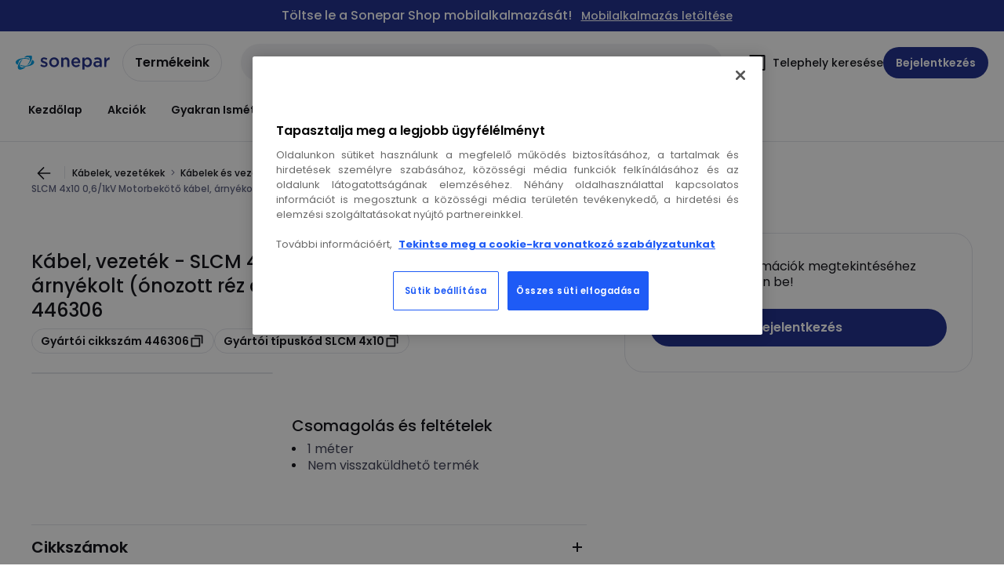

--- FILE ---
content_type: text/html; charset=utf-8
request_url: https://shop.sonepar.hu/catalog/hu-hu/products/kabel-vezetek-slcm-4x10-0-6-1kv-motorbekoto-kabel-arnyekolt-onozott-rez-arnyekolassal-olajallo-g70440-G70440
body_size: 105953
content:
<!DOCTYPE html><html translate="no" lang="hu-hu"><head><title data-next-head="">Kábel, vezeték - 446306 - SLCM 4x10 0,6/1kV Motorbekötő kábel, árnyékolt (ónozott réz árnyékolással), olajálló G70440</title><meta charSet="utf-8" data-next-head=""/><meta name="viewport" content="initial-scale=1.0, width=device-width" data-next-head=""/><meta name="description" content="Kábelek és vezetékek ; Erősáramú kábel ; SLCM 4x10 Erőátv rézkábel árny 0,6/1kV   4x 10mm2 SLCM" data-next-head=""/><meta name="keywords" content="" data-next-head=""/><meta name="title" content="Kábel, vezeték - 446306 - SLCM 4x10 0,6/1kV Motorbekötő kábel, árnyékolt (ónozott réz árnyékolással), olajálló G70440" data-next-head=""/><meta name="theme-color" content="#fff" data-next-head=""/><script type="text/javascript">/*
 Copyright and licenses see https://www.dynatrace.com/company/trust-center/customers/reports/ */
(function(){function ab(){var ta;(ta=void 0===bb.dialogArguments&&navigator.cookieEnabled)||(document.cookie="__dTCookie=1;SameSite=Lax",ta=document.cookie.includes("__dTCookie"),ta=(document.cookie="__dTCookie=1; expires=Thu, 01-Jan-1970 00:00:01 GMT",ta));return ta}function Fa(){if(ab()){var ta=bb.dT_,Ga=null==ta?void 0:ta.platformPrefix,fb;if(fb=!ta||Ga){var Xa;fb=(null===(Xa=document.currentScript)||void 0===Xa?void 0:Xa.getAttribute("data-dtconfig"))||"domain=sonepar.hu|reportUrl=/rb_bf97211jke|app=30d591529632492d|owasp=1|featureHash=A7NQVfhqrux|msl=153600|srsr=25000|rdnt=1|uxrgce=1|cuc=lvwgis5g|srms=2,2,1,|mel=100000|expw=1|dpvc=1|md=mdcc1=b__NEXT_DATA__.props.pageProps.user.userId,mdcc2=b__NEXT_DATA__.props.pageProps.user.email|lastModification=1766230603809|postfix=lvwgis5g|tp=500,50,0|srbbv=2|agentUri=/ruxitagentjs_A7NQVfhqrux_10327251022105625.js|auto=1|domain=sonepar.hu|rid=RID_-1634486713|rpid=-1748994924";
fb=(Xa=null==ta?void 0:ta.minAgentVersion)&&"10327251022105625"<`${Xa}`?(console.log("[CookiePrefix/initConfig] Min agent version detected, and javascript agent is older - the javascript agent will not be initialized!"),!1):Ga&&!fb.includes(`cuc=${Ga}`)?(console.log(`[CookiePrefix/initConfig] value of platformPrefix [${Ga}] does not match the "cuc" value in the current config - initConfig will not initialize!`),!1):!0}fb&&(ta={cfg:"domain=sonepar.hu|reportUrl=/rb_bf97211jke|app=30d591529632492d|owasp=1|featureHash=A7NQVfhqrux|msl=153600|srsr=25000|rdnt=1|uxrgce=1|cuc=lvwgis5g|srms=2,2,1,|mel=100000|expw=1|dpvc=1|md=mdcc1=b__NEXT_DATA__.props.pageProps.user.userId,mdcc2=b__NEXT_DATA__.props.pageProps.user.email|lastModification=1766230603809|postfix=lvwgis5g|tp=500,50,0|srbbv=2|agentUri=/ruxitagentjs_A7NQVfhqrux_10327251022105625.js|auto=1|domain=sonepar.hu|rid=RID_-1634486713|rpid=-1748994924",
iCE:ab,platformCookieOffset:null==ta?void 0:ta.platformCookieOffset},Ga&&(ta.platformPrefix=Ga),bb.dT_=ta)}}function Ya(ta){return"function"==typeof ta}function hb(){let ta=window.performance;return ta&&Ba&&Va&&!!ta.timeOrigin&&Ya(ta.now)&&Ya(ta.getEntriesByType)&&Ya(ta.getEntriesByName)&&Ya(ta.setResourceTimingBufferSize)&&Ya(ta.clearResourceTimings)}this.dT_&&dT_.prm&&dT_.prm();var bb="undefined"!=typeof globalThis?globalThis:"undefined"!=typeof window?window:void 0,Va="function"==typeof PerformanceResourceTiming||
"object"==typeof PerformanceResourceTiming,Ba="function"==typeof PerformanceNavigationTiming||"object"==typeof PerformanceNavigationTiming;if((!("documentMode"in document)||Number.isNaN(document.documentMode))&&hb()){let ta=bb.dT_;!ta||!ta.cfg&&ta.platformPrefix?Fa():ta.gCP||(bb.console.log("Duplicate agent injection detected, turning off redundant initConfig."),ta.di=1)}})();
(function(){function ab(){let f=0;try{f=Math.round(Qa.performance.timeOrigin)}catch(p){}if(0>=f||Number.isNaN(f)||!Number.isFinite(f))de.push({severity:"Warning",type:"ptoi",text:`performance.timeOrigin is invalid, with a value of [${f}]. Falling back to performance.timing.navigationStart`}),f=Ne;return zd=f,Ue=Fa,zd}function Fa(){return zd}function Ya(){return Ue()}function hb(){let f=0;try{f=Math.round(Qa.performance.now())}catch(p){}return 0>=f||Number.isNaN(f)||!Number.isFinite(f)?Date.now()-
Ue():f}function bb(f,p){if(!p)return"";var y=f+"=";f=p.indexOf(y);if(0>f)return"";for(;0<=f;){if(0===f||" "===p.charAt(f-1)||";"===p.charAt(f-1))return y=f+y.length,f=p.indexOf(";",f),0<=f?p.substring(y,f):p.substring(y);f=p.indexOf(y,f+y.length)}return""}function Va(f){return bb(f,document.cookie)}function Ba(){}function ta(f,p=[]){var y;if(!f||"object"!=typeof f&&"function"!=typeof f)return!1;let L="number"!=typeof p?p:[],U=null,wa=[];switch("number"==typeof p?p:5){case 0:U="Array";break;case 1:U=
"Boolean";break;case 2:U="Number";break;case 3:U="String";break;case 4:U="Function";break;case 5:U="Object";break;case 6:U="Date";wa.push("getTime");break;case 7:U="Error";wa.push("name","message");break;case 8:U="Element";break;case 9:U="HTMLElement";break;case 10:U="HTMLImageElement";wa.push("complete");break;case 11:U="PerformanceEntry";break;case 13:U="PerformanceResourceTiming";break;case 14:U="PerformanceNavigationTiming";break;case 15:U="CSSRule";wa.push("cssText","parentStyleSheet");break;
case 16:U="CSSStyleSheet";wa.push("cssRules","insertRule");break;case 17:U="Request";wa.push("url");break;case 18:U="Response";wa.push("ok","status","statusText");break;case 19:U="Set";wa.push("add","entries","forEach");break;case 20:U="Map";wa.push("set","entries","forEach");break;case 21:U="Worker";wa.push("addEventListener","postMessage","terminate");break;case 22:U="XMLHttpRequest";wa.push("open","send","setRequestHeader");break;case 23:U="SVGScriptElement";wa.push("ownerSVGElement","type");break;
case 24:U="HTMLMetaElement";wa.push("httpEquiv","content","name");break;case 25:U="HTMLHeadElement";break;case 26:U="ArrayBuffer";break;case 27:U="ShadowRoot",wa.push("host","mode")}let {Pe:db,af:Lb}={Pe:U,af:wa};if(!db)return!1;p=Lb.length?Lb:L;if(!L.length)try{if(Qa[db]&&f instanceof Qa[db]||Object.prototype.toString.call(f)==="[object "+db+"]")return!0;if(f&&f.nodeType&&1===f.nodeType){let Ub=null===(y=f.ownerDocument.defaultView)||void 0===y?void 0:y[db];if("function"==typeof Ub&&f instanceof
Ub)return!0}}catch(Ub){}for(let Ub of p)if("string"!=typeof Ub&&"number"!=typeof Ub&&"symbol"!=typeof Ub||!(Ub in f))return!1;return!!p.length}function Ga(f,p,y,L){"undefined"==typeof L&&(L=Xa(p,!0));"boolean"==typeof L&&(L=Xa(p,L));f===Qa?we&&we(p,y,L):ee&&ta(f,21)?Ge.call(f,p,y,L):f.addEventListener&&(f===Qa.document||f===Qa.document.documentElement?gh.call(f,p,y,L):we.call(f,p,y,L));L=!1;for(let U=Ad.length;0<=--U;){let wa=Ad[U];if(wa.object===f&&wa.event===p&&wa.Y===y){L=!0;break}}L||Ad.push({object:f,
event:p,Y:y})}function fb(f,p,y,L){for(let U=Ad.length;0<=--U;){let wa=Ad[U];if(wa.object===f&&wa.event===p&&wa.Y===y){Ad.splice(U,1);break}}"undefined"==typeof L&&(L=Xa(p,!0));"boolean"==typeof L&&(L=Xa(p,L));f===Qa?Bf&&Bf(p,y,L):f.removeEventListener&&(f===Qa.document||f===Qa.document.documentElement?Qg.call(f,p,y,L):Bf.call(f,p,y,L))}function Xa(f,p){let y=!1;try{if(we&&Vh.includes(f)){let L=Object.defineProperty({},"passive",{get(){y=!0}});we("test",Ba,L)}}catch(L){}return y?{passive:!0,capture:p}:
p}function Ca(){let f=Ad;for(let p=f.length;0<=--p;){let y=f[p];fb(y.object,y.event,y.Y)}Ad=[]}function ja(f){return"function"==typeof f}function ya(f){if(f&&void 0!==f[qg])return f[qg];let p=ja(f)&&/{\s+\[native code]/.test(Function.prototype.toString.call(f));return f&&(f[qg]=p),p}function ua(f,p,...y){return void 0!==Function.prototype.bind&&ya(Function.prototype.bind)?Function.prototype.bind.call(f,p,...y):function(...L){return f.apply(p,(y||[]).concat(Array.prototype.slice.call(arguments)||[]))}}
function R(){if(Of){let f=new Of;if(Kd)for(let p of Rg)void 0!==Kd[p]&&(f[p]=ua(Kd[p],f));return f}return new Qa.XMLHttpRequest}function aa(){return zc()}function xa(f,p,...y){function L(){delete Rd[U];f.apply(this,arguments)}let U,wa=He;return"apply"in wa?(y.unshift(L,p),U=wa.apply(Qa,y)):U=wa(L,p),Rd[U]=!0,U}function N(f){delete Rd[f];let p=ke;"apply"in p?p.call(Qa,f):p(f)}function Y(f){xe.push(f)}function ka(f){let p=xe.length;for(;p--;)if(xe[p]===f){xe.splice(p,1);break}}function Sa(){return xe}
function O(f,p){return Gd(f,p)}function ea(f){Sd(f)}function fa(f,p){if(!Pf||!Qf)return"";f=new Pf([f],{type:p});return Qf(f)}function S(f,p){return mf?new mf(f,p):void 0}function C(f){"function"==typeof f&&rg.push(f)}function V(){return rg}function la(){return Ne}function M(f){function p(...y){if("number"!=typeof y[0]||!Rd[y[0]])try{return f.apply(this,y)}catch(L){return f(y[0])}}return p[Wh]=f,p}function oa(){return de}function sa(){Ue=ab;zc=()=>Math.round(Ue()+hb());(Number.isNaN(zc())||0>=zc()||
!Number.isFinite(zc()))&&(zc=()=>Date.now())}function Ta(){Ie&&(Qa.clearTimeout=ke,Qa.clearInterval=Sd,Ie=!1)}function nb(f){f=encodeURIComponent(f);let p=[];if(f)for(let y=0;y<f.length;y++){let L=f.charAt(y);p.push(Cf[L]||L)}return p.join("")}function cb(f){return f.includes("^")&&(f=f.split("^^").join("^"),f=f.split("^dq").join('"'),f=f.split("^rb").join(">"),f=f.split("^lb").join("<"),f=f.split("^p").join("|"),f=f.split("^e").join("="),f=f.split("^s").join(";"),f=f.split("^c").join(","),f=f.split("^bs").join("\\")),
f}function tb(){return le}function Eb(f){le=f}function Qb(f){let p=Oa("rid"),y=Oa("rpid");p&&(f.rid=p);y&&(f.rpid=y)}function Vb(f){if(f=f.xb){f=cb(f);try{le=new RegExp(f,"i")}catch(p){}}else le=void 0}function Zb(f){return"n"===f||"s"===f||"l"===f?`;SameSite=${Sg[f]}`:""}function ia(f,p,y){let L=1,U=0;do document.cookie=f+'=""'+(p?";domain="+p:"")+";path="+y.substring(0,L)+"; expires=Thu, 01 Jan 1970 00:00:01 GMT;",L=y.indexOf("/",L),U++;while(-1!==L&&5>U)}function za(f,p=document.cookie){return bb(f,
p)}function Ob(f){var p;return function(){if(p)return p;var y,L,U,wa,db=-1!==Rf?Rf:(null===(L=null===(y=Qa.dT_)||void 0===y?void 0:y.scv)||void 0===L?void 0:L.call(y,"postfix"))||(null===(wa=null===(U=Qa.dT_)||void 0===U?void 0:U.gCP)||void 0===wa?void 0:wa.call(U));y=(y=(Rf=db,db))?"".concat(f).concat(y):f;return p=y,y}}function Ac(){let f=(document.domain||location.hostname||"").split(".");return 1>=f.length?[]:f}function qb(f,p){p=`dTValidationCookieValue;path=/;domain=${f}${Zb(p)}`;return document.cookie=
`${nf()}=${p}`,za(nf())?(ia(nf(),f,"/"),!0):!1}function kc(){var f=Tg.dT_.scv("agentUri");if(!f)return"ruxitagentjs";f=f.substring(f.lastIndexOf("/")+1);return f.includes("_")?f.substring(0,f.indexOf("_")):f}function Bb(){return Qa.dT_}function Fb(f){ca("eao")?ye=f:Qa.console.log(`${Sf} App override configuration is not enabled! The provided app config callback method will not be invoked!`)}function fc(f){let p=navigator.userAgent;if(!p)return null;let y=p.indexOf("DTHybrid/1.0");return-1===y?null:
(f=p.substring(y).match(new RegExp(`(^|\\s)${f}=([^\\s]+)`)))?f[2]:null}function Q(){return navigator.userAgent.includes("Googlebot")||navigator.userAgent.includes("AdsBot-Google")}function X(f){let p=f,y=Math.pow(2,32);return function(){return p=(1664525*p+1013904223)%y,p/y}}function Ka(f,p){return Number.isNaN(f)||Number.isNaN(p)?Math.floor(33*td()):Math.floor(td()*(p-f+1))+f}function ba(f){if(Number.isNaN(f)||0>f)return"";var p=Qa.crypto;if(p&&!Q())p=p.getRandomValues(new Uint8Array(f));else{p=
[];for(var y=0;y<f;y++)p.push(Ka(0,32))}f=Array(f);for(y=0;y<p.length;y++){let L=Math.abs(p[y]%32);f.push(String.fromCharCode(L+(9>=L?48:55)))}return f.join("")}function $a(f=!0){Ve=f}function lb(){return Td}function Na(){let f=Qa.dT_;try{let U=Qa.parent;for(;U&&U!==Qa;){let wa=U.dT_;var p;if(p=!!(wa&&"ea"in wa)&&"10327251022105625"===wa.version){var y=f,L=wa;let db=!y.bcv("ac")||y.scv("app")===L.scv("app"),Lb=y.scv("postfix"),Ub=L.scv("postfix");p=db&&Lb===Ub}if(p)return wa.tdto();U=U!==U.parent?
U.parent:void 0}}catch(U){}return f}function dc(f,p="",y){var L=f.indexOf("h"),U=f.indexOf("v"),wa=f.indexOf("e");let db=f.substring(f.indexOf("$")+1,L);L=-1!==U?f.substring(L+1,U):f.substring(L+1);!p&&-1!==U&&(-1!==wa?p=f.substring(U+1,wa):p=f.substring(U+1));f=null;y||(U=Number.parseInt(db.split("_")[0]),wa=zc()%We,y=(wa<U&&(wa+=We),U+9E5>wa));return y&&(f={frameId:db,actionId:"-"===L?"-":Number.parseInt(L),visitId:""}),{visitId:p,Cd:f}}function Hb(f,p,y){var L=Ja("pcl");L=f.length-L;0<L&&f.splice(0,
L);L=Bd(za(Ed(),y));let U=[],wa=L?`${L}$`:"";for(db of f)"-"!==db.actionId&&U.push(`${wa}${db.frameId}h${db.actionId}`);f=U.join("p");var db=(f||(Ve&&(Bc(!0,"a",y),$a(!1)),f+=`${L}$${Td}h-`),f+=`v${p||ha(y)}`,f+="e0",f);vc(of(),db,void 0,ca("ssc"))}function Xb(f,p=document.cookie){var y=za(of(),p);p=[];if(y&&"-"!==y){var L=y.split("p");y="";for(let U of L)L=dc(U,y,f),y=L.visitId,L.Cd&&p.push(L.Cd);for(let U of p)U.visitId=y}return p}function wc(f,p){let y=document.cookie;p=Xb(p,y);let L=!1;for(let U of p)U.frameId===
Td&&(U.actionId=f,L=!0);L||p.push({frameId:Td,actionId:f,visitId:""});Hb(p,void 0,y)}function mc(){return Hd}function ib(f,p){try{Qa.localStorage.setItem(f,p)}catch(y){}}function w(f){try{Qa.localStorage.removeItem(f)}catch(p){}}function x(f){try{return Qa.localStorage.getItem(f)}catch(p){}return null}function r(f,p=document.cookie||""){return p.split(f+"=").length-1}function E(f,p){var y=r(f,p);if(1<y){p=Oa("domain")||Qa.location.hostname;let L=Qa.location.hostname,U=Qa.location.pathname,wa=0,db=
0;ud.add(f);do{let Lb=L.substring(wa);if(Lb!==p||"/"!==U){ia(f,Lb===p?"":Lb,U);let Ub=r(f);Ub<y&&(ud.add(Lb),y=Ub)}wa=L.indexOf(".",wa)+1;db++}while(0!==wa&&10>db&&1<y);Oa("domain")&&1<y&&ia(f,"",U)}}function T(){var f=document.cookie;E(of(),f);E(Ed(),f);E(od(),f);f=ud.size;0<f&&f!==Xe&&(Xe=f,de.push({severity:"Error",type:"dcn",text:`Duplicate cookie name${1!==f?"s":""} detected: ${Array.from(ud).join(",")}`}))}function P(){ud=new Set;T();Y(function(f,p,y,L){0===ud.size||p||(f.av(L,"dCN",Array.from(ud).join(",")),
ud.clear(),Xe=0)})}function ha(f){return na(f)||Bc(!0,"c",f)}function na(f){if(J(f)<=zc())return Bc(!0,"t",f);let p=yc(f);if(p){let y=hh.exec(p);f=y&&3===y.length&&32===y[1].length&&!Number.isNaN(Number.parseInt(y[2]))?(Sb(Cd(),p),p):Bc(!0,"i",f)}else f=Bc(!0,"c",f);return f}function Da(f,p){var y=zc();p=Gc(p).kc;f&&(p=y);$c(y+Ye+"|"+p);ad()}function pb(f){let p="t"+(zc()-J(f));Bc(!0,p,f)}function yc(f){var p,y;return null!==(y=null===(p=Xb(!0,f)[0])||void 0===p?void 0:p.visitId)&&void 0!==y?y:qc(Cd())}
function Hc(){let f=ba(Ld);try{f=f.replace(/\d/g,function(p){p=.1*Number.parseInt(p);return String.fromCharCode(Math.floor(25*p+65))})}catch(p){throw ta(p,7),p;}return f+="-0",f}function Cc(f,p){let y=Xb(!1,p);Hb(y,f,p);Sb(Cd(),f);Da(!0)}function dd(f,p,y){return Bc(f,p,y)}function Bc(f,p,y){f&&(Oe=!0);f=yc(y);y=Hc();Cc(y);if(yc(document.cookie))for(let L of Md)L(y,Oe,p,f);return y}function Ec(f){Md.push(f)}function Lc(f){f=Md.indexOf(f);-1!==f&&Md.splice(f)}function ad(f){pf&&N(pf);pf=xa(Xc,J(f)-
zc())}function Xc(){let f=document.cookie;return J(f)<=zc()?(sb(pb,[f]),!0):(I(ad),!1)}function $c(f){let p=ua(vc,null,od(),f,void 0,ca("ssc"));p();let y=za(od());""!==y&&f!==y&&(T(),p(),f===za(od())||sg||(de.push({severity:"Error",type:"dcn",text:"Could not sanitize cookies"}),sg=!0));Sb(od(),f)}function id(f,p){p=za(f,p);return p||(p=qc(f)||""),p}function jd(){var f=na()||"";Sb(Cd(),f);f=id(od());$c(f);w(Cd());w(od())}function Gc(f){let p={Zc:0,kc:0};if(f=id(od(),f))try{let y=f.split("|");2===y.length&&
(p.Zc=Number.parseInt(y[0]),p.kc=Number.parseInt(y[1]))}catch(y){}return p}function J(f){f=Gc(f);return Math.min(f.Zc,f.kc+Df)}function W(f){Ye=f}function D(){let f=Oe;return Oe=!1,f}function ra(){Xc()||Da(!1)}function Ia(){if(ca("nsfnv")){var f=za(Ed());if(!f.includes(`${Ze}-`)){let p=Ea(f).serverId;f=f.replace(`${Ze}${p}`,`${Ze}${`${-1*Ka(2,me)}`.replace("-","-2D")}`);pd(f)}}}function Pa(){I(function(){if(!ed()){let f=-1*Ka(2,me),p=ba(Ld);pd(`v_4${Ze}${`${f}`.replace("-","-2D")}_sn_${p}`)}},!0);
Ec(Ia)}function Ea(f){var p;let y={},L={sessionId:"",serverId:"",overloadState:0,appState:y};var U=f.split($e);if(2<U.length&&0===U.length%2){f=+U[1];if(Number.isNaN(f)||3>f)return L;f={};for(var wa=2;wa<U.length;wa++){let db=U[wa];db.startsWith(Tf)?y[db.substring(6).toLowerCase()]=+U[wa+1]:f[db]=U[wa+1];wa++}f.sn?(U=f.sn,L.sessionId=U.length===Ld||12>=U.length?U:""):L.sessionId="hybrid";if(f.srv){a:{U=f.srv.replace("-2D","-");if(!Number.isNaN(+U)&&(wa=Number.parseInt(U),wa>=-me&&wa<=me))break a;
U=""}L.serverId=U}U=+f.ol;1===U&&ob(pc());0<=U&&2>=U&&(L.overloadState=U);f=+f.prv;Number.isNaN(f)||(L.privacyState=1>f||4<f?1:f);f=null===(p=Oa("app"))||void 0===p?void 0:p.toLowerCase();p=y[f];!Number.isNaN(p)&&0===p&&ob(pc())}return L}function ob(f){let p=Bb();f||(p.disabled=!0,p.overloadPrevention=!0)}function Ua(){if(yb()||Qa.dynatraceMobile){let f=Va("dtAdkSettings")||fc("dtAdkSettings")||"";return Ea(f).privacyState||null}return null}function yb(){var f,p;let y=Qa.MobileAgent;if(y)return y;
let L=null===(p=null===(f=Qa.webkit)||void 0===f?void 0:f.messageHandlers)||void 0===p?void 0:p.MobileAgent;if(L)return{incrementActionCount:()=>L.postMessage({api:"incrementActionCount"})}}function sb(f,p){return!Wb()||Bb().overloadPrevention&&!pc()?null:f.apply(this,p)}function Wb(){let f=Ua();return 2===f||1===f?!1:!ca("coo")||ca("cooO")||pc()}function Yb(f,p){try{Qa.sessionStorage.setItem(f,p)}catch(y){}}function Sb(f,p){sb(Yb,[f,p])}function qc(f){try{return Qa.sessionStorage.getItem(f)}catch(p){}return null}
function Ic(f){try{Qa.sessionStorage.removeItem(f)}catch(p){}}function tc(f){document.cookie=f+'="";path=/'+(Oa("domain")?";domain="+Oa("domain"):"")+"; expires=Thu, 01 Jan 1970 00:00:01 GMT;"}function Dc(f,p,y,L){p||0===p?(p=(p+"").replace(/[\n\r;]/g,"_"),f=f+"="+p+";path=/"+(Oa("domain")?";domain="+Oa("domain"):""),y&&(f+=";expires="+y.toUTCString()),f+=Zb(Oa("cssm")),L&&"https:"===location.protocol&&(f+=";Secure"),document.cookie=f):tc(f)}function vc(f,p,y,L){sb(Dc,[f,p,y,L])}function Dd(f){return!!f.includes("v_4")}
function md(f){f=za(Ed(),f);f||(f=(f=qc(Ed()))&&Dd(f)?(pd(f),f):"");return Dd(f)?f:""}function pd(f){vc(Ed(),f,void 0,ca("ssc"))}function vd(f){return(f=f||md())?Ea(f):{sessionId:"",serverId:"",overloadState:0,appState:{}}}function Bd(f){return vd(f).serverId}function ed(f){return vd(f).sessionId}function pc(){return navigator.userAgent.includes(Nd)}function ze(f){let p={};f=f.split("|");for(let y of f)f=y.split("="),2===f.length&&(p[f[0]]=decodeURIComponent(f[1].replace(/\+/g," ")));return p}function A(){let f=
kc();return(f.indexOf("dbg")===f.length-3?f.substring(0,f.length-3):f)+"_"+Oa("app")+"_Store"}function B(f,p={},y){f=f.split("|");for(var L of f){f=L;let U=L.indexOf("="),wa;-1===U?(wa=f,p[wa]="1"):(f=L.substring(0,U),wa=f,p[wa]=L.substring(U+1,L.length))}!y&&(y=p.spc)&&(L=document.createElement("textarea"),L.innerHTML=y,p.spc=L.value);return p}function F(f){var p;return null!==(p=ic[f])&&void 0!==p?p:Ud[f]}function ca(f){f=F(f);return"false"===f||"0"===f?!1:!!f}function Ja(f){var p=F(f);p=Number.parseInt(p);
return Number.isNaN(p)&&(p=Ud[f]),p}function Oa(f){if("app"===f){a:{try{if(ye){var p=ye();if(p&&"string"==typeof p&&qf.test(p)){var y=p;break a}Qa.console.log(`${Sf} Registered app config callback method did not return a string in the correct app id format ${qf} The default app ID will be used instead! Got value: ${p}`)}}catch(L){Qa.console.log(`${Sf} Failed to execute the registered app config callback method! The default app ID will be used instead!`,L)}y=void 0}if(y)return y}return(F(f)||"")+""}
function jb(f,p){ic[f]=p+""}function xb(f){return ic=f,ic}function Cb(f){let p=ic[f];p&&(ic[f]=p.includes("#"+f.toUpperCase())?"":p)}function Ib(f){var p=f.agentUri;null!=p&&p.includes("_")&&(p=/([A-Za-z]*)\d{0,4}_(\w*)_\d+/g.exec(p))&&p.length&&2<p.length&&(f.featureHash=p[2])}function $b(f){var p=Bb().platformCookieOffset;if("number"==typeof p){a:{var y=Oa("cssm");var L=Ac();if(L.length)for(p=L.slice(p);p.length;){if(qb(p.join("."),y)){y=p.join(".");break a}p.shift()}y=""}y&&(f.domain=y)}else if(y=
f.domain||"",p=(p=location.hostname)&&y?p===y||p.includes("."+y,p.length-("."+y).length):!0,!y||!p){f.domainOverride||(f.domainOriginal=f.domain||"",f.domainOverride=`${location.hostname},${y}`,delete f.domain);a:{L=Oa("cssm");let wa=Ac().reverse();if(wa.length){var U=wa[0];for(let db=1;db<=wa.length;db++){if(qb(U,L)){L=U;break a}let Lb=wa[db];Lb&&(U=`${Lb}.${U}`)}}L=""}L&&(f.domain=L);p||de.push({type:"dpi",severity:"Warning",text:`Configured domain "${y}" is invalid for current location "${location.hostname}". Agent will use "${f.domain}" instead.`})}}
function m(f,p){$b(f);let y=ic.pVO;(y&&(f.pVO=y),p)||(f.bp=(f.bp||Ud.bp)+"")}function t(f,p){if(null==f||!f.attributes)return p;let y=p;var L=f.attributes.getNamedItem("data-dtconfig");if(!L)return y;f=f.src;L=L.value;let U={};ic.legacy="1";var wa=/([A-Za-z]*)_(\w*)_(\d+)/g;let db=null;wa=(f&&(db=wa.exec(f),null!=db&&db.length&&(U.agentUri=f,U.featureHash=db[2],U.agentLocation=f.substring(0,f.indexOf(db[1])-1),U.buildNumber=db[3])),L&&B(L,U,!0),$b(U),U);if(!p)y=wa;else if(!wa.syntheticConfig)return wa;
return y}function u(){return ic}function G(f){return Ud[f]===F(f)}function I(f,p=!1){Wb()?f():p?tg.push(f):ug.push(f)}function ma(){if(!ca("coo")||Wb())return!1;for(let f of ug)xa(f,0);ug=[];jb("cooO",!0);for(let f of tg)f();return tg.length=0,!0}function pa(){if(!ca("coo")||!Wb())return!1;jb("cooO",!1);tc(Ed());tc(of());tc(vg());tc("dtAdk");tc(Yc());tc(od());try{Ic(Cd()),Ic(od()),w(Cd()),w(od()),Ic(Yc()),Ic(Ed()),w(A()),w("dtAdk")}catch(f){}return!0}function Ma(){var f=za(Yc());if(!f||45!==(null==
f?void 0:f.length))if(f=x(Yc())||qc(Yc()),45!==(null==f?void 0:f.length)){ih=!0;let p=zc()+"";f=(p+=ba(45-p.length),p)}return Wa(f),f}function Wa(f){let p;if(ca("dpvc")||ca("pVO"))Sb(Yc(),f);else{p=new Date;var y=p.getMonth()+Math.min(24,Math.max(1,Ja("rvcl")));p.setMonth(y);y=Yc();sb(ib,[y,f])}vc(Yc(),f,p,ca("ssc"))}function gb(){return ih}function rb(f){let p=za(Yc());tc(Yc());Ic(Yc());w(Yc());jb("pVO",!0);Wa(p);f&&sb(ib,["dt-pVO","1"]);jd()}function zb(){w("dt-pVO");ca("pVO")&&(jb("pVO",!1),Ma());
Ic(Yc());jd()}function hc(f,p,y,L,U,wa){let db=document.createElement("script");db.setAttribute("src",f);p&&db.setAttribute("defer","defer");y&&(db.onload=y);L&&(db.onerror=L);U&&db.setAttribute("id",U);if(f=wa){var Lb;f=null!=(null===(Lb=document.currentScript)||void 0===Lb?void 0:Lb.attributes.getNamedItem("integrity"))}f&&db.setAttribute("integrity",wa);db.setAttribute("crossorigin","anonymous");wa=document.getElementsByTagName("script")[0];wa.parentElement.insertBefore(db,wa)}function nc(f){return Uf+
"/"+Pe+"_"+f+"_"+(Ja("buildNumber")||Bb().version)+".js"}function Mc(){}function Oc(f,p){return function(){f.apply(p,arguments)}}function Mb(f){if(!(this instanceof Mb))throw new TypeError("Promises must be constructed via new");if("function"!=typeof f)throw new TypeError("not a function");this.oa=0;this.Ob=!1;this.qa=void 0;this.Da=[];jh(f,this)}function kd(f,p){for(;3===f.oa;)f=f.qa;0===f.oa?f.Da.push(p):(f.Ob=!0,Mb.qb(function(){var y=1===f.oa?p.Gb:p.Hb;if(null===y)(1===f.oa?Vd:Ae)(p.promise,f.qa);
else{try{var L=y(f.qa)}catch(U){Ae(p.promise,U);return}Vd(p.promise,L)}}))}function Vd(f,p){try{if(p===f)throw new TypeError("A promise cannot be resolved with itself.");if(p&&("object"==typeof p||"function"==typeof p)){var y=p.then;if(p instanceof Mb){f.oa=3;f.qa=p;wg(f);return}if("function"==typeof y){jh(Oc(y,p),f);return}}f.oa=1;f.qa=p;wg(f)}catch(L){Ae(f,L)}}function Ae(f,p){f.oa=2;f.qa=p;wg(f)}function wg(f){2===f.oa&&0===f.Da.length&&Mb.qb(function(){f.Ob||Mb.Ub(f.qa)});for(var p=0,y=f.Da.length;p<
y;p++)kd(f,f.Da[p]);f.Da=null}function Xh(f,p,y){this.Gb="function"==typeof f?f:null;this.Hb="function"==typeof p?p:null;this.promise=y}function jh(f,p){var y=!1;try{f(function(L){y||(y=!0,Vd(p,L))},function(L){y||(y=!0,Ae(p,L))})}catch(L){y||(y=!0,Ae(p,L))}}function xg(){return yg.qb=function(f){if("string"==typeof f)throw Error("Promise polyfill called _immediateFn with string");f()},yg.Ub=()=>{},yg}function Ef(){var f;(f=void 0===Qa.dialogArguments&&navigator.cookieEnabled)||(document.cookie="__dTCookie=1;SameSite=Lax",
f=document.cookie.includes("__dTCookie"),f=(document.cookie="__dTCookie=1; expires=Thu, 01-Jan-1970 00:00:01 GMT",f));return f}function zg(){var f,p;try{null===(p=null===(f=yb())||void 0===f?void 0:f.incrementActionCount)||void 0===p||p.call(f)}catch(y){}}function Vf(){let f=Qa.dT_;Qa.dT_={di:0,version:"10327251022105625",cfg:f?f.cfg:"",iCE:f?Ef:function(){return navigator.cookieEnabled},ica:1,disabled:!1,disabledReason:"",overloadPrevention:!1,gAST:la,ww:S,stu:fa,nw:aa,st:xa,si:O,aBPSL:Y,rBPSL:ka,
gBPSL:Sa,aBPSCC:C,gBPSCC:V,buildType:"dynatrace",gSSV:qc,sSSV:Sb,rSSV:Ic,rvl:w,iVSC:Dd,p3SC:Ea,dC:tc,sC:vc,esc:nb,gSId:Bd,gDtc:ed,gSC:md,sSC:pd,gC:Va,cRN:Ka,cRS:ba,cfgO:u,pCfg:ze,pCSAA:B,cFHFAU:Ib,sCD:m,bcv:ca,ncv:Ja,scv:Oa,stcv:jb,rplC:xb,cLSCK:A,gFId:lb,gBAU:nc,iS:hc,eWE:I,oEIEWA:sb,eA:ma,dA:pa,iNV:gb,gVID:Ma,dPV:rb,ePV:zb,sVIdUP:$a,sVTT:W,sVID:Cc,rVID:na,gVI:ha,gNVIdN:dd,gARnVF:D,cAUV:ra,uVT:Da,aNVL:Ec,rNVL:Lc,gPC:Xb,cPC:wc,sPC:Hb,clB:Ta,ct:N,aRI:Qb,iXB:Vb,gXBR:tb,sXBR:Eb,de:cb,iEC:zg,rnw:hb,gto:Ya,
ael:Ga,rel:fb,sup:Xa,cuel:Ca,iAEPOO:Wb,iSM:pc,gxwp:R,iIO:ta,prm:xg,cI:ea,gidi:oa,iDCV:G,gCF:za,gPSMB:Ua,lvl:x,gCP:null!=f&&f.platformPrefix?function(){return f.platformPrefix||""}:void 0,platformCookieOffset:null==f?void 0:f.platformCookieOffset,tdto:Na,gFLAI:mc,rACC:Fb,gAN:kc,gAFUA:fc}}function Yh(){xg();var f;Of=Qa.XMLHttpRequest;var p=null===(f=Qa.XMLHttpRequest)||void 0===f?void 0:f.prototype;if(p){Kd={};for(let L of Rg)void 0!==p[L]&&(Kd[L]=p[L])}we=Qa.addEventListener;Bf=Qa.removeEventListener;
gh=Qa.document.addEventListener;Qg=Qa.document.removeEventListener;He=Qa.setTimeout;Gd=Qa.setInterval;Ie||(ke=Qa.clearTimeout,Sd=Qa.clearInterval);f=Ef?Ef():navigator.cookieEnabled;var y;p=za("dtAdkSettings")||(null===(y=ne)||void 0===y?void 0:y.getItem("dtAdkSettings"))||fc("dtAdkSettings")||"";y=1===(Ea(p).overloadState||null);if(f){if(y)return!1}else return!1;return!0}function af(...f){Qa.console.log.apply(Qa.console,f)}this.dT_&&dT_.prm&&dT_.prm();var Tg="undefined"!=typeof window?window:self,
Qa="undefined"!=typeof globalThis?globalThis:"undefined"!=typeof window?window:void 0,ke,Sd,He,Gd,zd,Ue,Wh=Symbol.for("dt_2");Symbol.for("dt_3");var we,Bf,gh,Qg,ee=Qa.Worker,Ge=ee&&ee.prototype.addEventListener,Ad=[],Vh=["touchstart","touchend","scroll"],qg=Symbol.for("dt2-isNativeFunction"),Of,Rg="abort getAllResponseHeaders getResponseHeader open overrideMimeType send setRequestHeader".split(" "),Kd,mf=Qa.Worker,Pf=Qa.Blob,Qf=Qa.URL&&Qa.URL.createObjectURL,Ie=!1,xe,rg=[],de=[],Ne,ne,Rd={},zc,Cf=
{"!":"%21","~":"%7E","*":"%2A","(":"%28",")":"%29","'":"%27",hg:"%24",";":"%3B",",":"%2C"},le,Sg={l:"Lax",s:"Strict",n:"None"},Rf=-1,of=Ob("dtPC"),Ed=Ob("dtCookie"),od=Ob("rxvt"),Yc=Ob("rxVisitor"),nf=Ob("dTValidationCookie"),vg=Ob("dtSa"),Ud,Sf="[Dynatrace RUM JavaScript]",qf=/^[\da-f]{12,16}$/,ye,td,Be,Ve=!1,Td,We=6E8,Hd,Ld=32,Cd=Ob("rxvisitid"),ud,Xe=0,hh=/([A-Z]+)-(\d+)/,Md=[],Ye,Df,Oe=!1,pf,sg=!1,$e="_",me=32768,Ze=`${$e}srv${$e}`,Tf="app-3A",Nd="RuxitSynthetic",Zh=/c(\w+)=([^ ]+(?: (?!c?\w+=)[^ ()c]+)*)/g,
ic={},ug=[],tg=[],ih=!1,Wf,Uf,Pe,$h=setTimeout;Mb.prototype.catch=function(f){return this.then(null,f)};Mb.prototype.then=function(f,p){var y=new this.constructor(Mc);return kd(this,new Xh(f,p,y)),y};Mb.prototype.finally=function(f){var p=this.constructor;return this.then(function(y){return p.resolve(f()).then(function(){return y})},function(y){return p.resolve(f()).then(function(){return p.reject(y)})})};Mb.all=function(f){return new Mb(function(p,y){function L(Lb,Ub){try{if(Ub&&("object"==typeof Ub||
"function"==typeof Ub)){var ld=Ub.then;if("function"==typeof ld){ld.call(Ub,function(Od){L(Lb,Od)},y);return}}U[Lb]=Ub;0===--wa&&p(U)}catch(Od){y(Od)}}if(!f||"undefined"==typeof f.length)return y(new TypeError("Promise.all accepts an array"));var U=Array.prototype.slice.call(f);if(0===U.length)return p([]);for(var wa=U.length,db=0;db<U.length;db++)L(db,U[db])})};Mb.allSettled=function(f){return new this(function(p,y){function L(db,Lb){if(Lb&&("object"==typeof Lb||"function"==typeof Lb)){var Ub=Lb.then;
if("function"==typeof Ub){Ub.call(Lb,function(ld){L(db,ld)},function(ld){U[db]={status:"rejected",reason:ld};0===--wa&&p(U)});return}}U[db]={status:"fulfilled",value:Lb};0===--wa&&p(U)}if(!f||"undefined"==typeof f.length)return y(new TypeError(typeof f+" "+f+" is not iterable(cannot read property Symbol(Symbol.iterator))"));var U=Array.prototype.slice.call(f);if(0===U.length)return p([]);var wa=U.length;for(y=0;y<U.length;y++)L(y,U[y])})};Mb.resolve=function(f){return f&&"object"==typeof f&&f.constructor===
Mb?f:new Mb(function(p){p(f)})};Mb.reject=function(f){return new Mb(function(p,y){y(f)})};Mb.race=function(f){return new Mb(function(p,y){if(!f||"undefined"==typeof f.length)return y(new TypeError("Promise.race accepts an array"));for(var L=0,U=f.length;L<U;L++)Mb.resolve(f[L]).then(p,y)})};Mb.qb="function"==typeof setImmediate&&function(f){setImmediate(f)}||function(f){$h(f,0)};Mb.Ub=function(f){"undefined"!=typeof console&&console&&console.warn("Possible Unhandled Promise Rejection:",f)};var yg=
Mb,Ug="function"==typeof PerformanceResourceTiming||"object"==typeof PerformanceResourceTiming,Ff="function"==typeof PerformanceNavigationTiming||"object"==typeof PerformanceNavigationTiming;(function(){var f,p,y,L;if(L=!("documentMode"in document&&!Number.isNaN(document.documentMode)))L=(L=window.performance)&&Ff&&Ug&&!!L.timeOrigin&&ja(L.now)&&ja(L.getEntriesByType)&&ja(L.getEntriesByName)&&ja(L.setResourceTimingBufferSize)&&ja(L.clearResourceTimings);if(L)if(L=!(null!==(f=navigator.userAgent)&&
void 0!==f&&f.includes("RuxitSynthetic")),!Qa.dT_||!Qa.dT_.cfg||"string"!=typeof Qa.dT_.cfg||"initialized"in Qa.dT_&&Qa.dT_.initialized)null!==(p=Qa.dT_)&&void 0!==p&&p.gCP?af("[CookiePrefix/initCode] initCode with cookie prefix already initialized, not initializing initCode!"):af("InitConfig not found or agent already initialized! This is an injection issue."),Qa.dT_&&(Qa.dT_.di=3);else if(L)try{Vf();Ud={ade:"",aew:!0,apn:"",agentLocation:"",agentUri:"",app:"",ac:!0,async:!1,ase:!1,auto:!1,bp:3,
bs:!1,buildNumber:0,csprv:!0,cepl:16E3,cls:!0,ccNcss:!1,coo:!1,cooO:!1,cssm:"0",cwtDomains:"",cwtUrl:"w2dax4xgw3",cwt:"",cors:!1,cuc:"",cce:!1,cux:!1,postfix:"",dataDtConfig:"",debugName:"",dvl:500,dASXH:!1,disableCookieManager:!1,dKAH:!1,disableLogging:!1,dmo:!1,doel:!1,dpch:!1,dpvc:!1,disableXhrFailures:!1,domain:"",domainOverride:"",domainOriginal:"",doNotDetect:"",ds:!0,dsndb:!1,dsa:!1,dsss:!1,dssv:!0,earxa:!0,eao:!1,exp:!1,eni:!0,etc:!0,expw:!1,instr:"",evl:"",fa:!1,fvdi:!1,featureHash:"",hvt:216E5,
imm:!1,ign:"",iub:"",iqvn:!1,initializedModules:"",lastModification:0,lupr:!0,lab:!1,legacy:!1,lt:!0,mb:"",md:"",mdp:"",mdl:"",mcepsl:100,mdn:5E3,mhl:4E3,mpl:1024,mmds:2E4,msl:3E4,bismepl:2E3,mel:200,mepp:10,moa:30,mrt:3,ntd:!1,nsfnv:!1,ncw:!1,oat:180,ote:!1,owasp:!1,pcl:20,pt:!0,perfbv:1,prfSmpl:0,pVO:!1,peti:!1,raxeh:!0,rdnt:0,nosr:!0,reportUrl:"dynaTraceMonitor",rid:"",ridPath:"",rpid:"",rcdec:12096E5,rtl:0,rtp:2,rtt:1E3,rtu:200,rvcl:24,sl:100,ssc:!1,svNB:!1,srad:!0,srbbv:1,srbw:!0,srcst:!1,srdinitrec:!0,
srmr:100,srms:"1,1,,,",srsr:1E5,srtbv:3,srtd:1,srtr:500,srvr:"",srvi:0,srwo:!1,srre:"",srxcss:!0,srxicss:!0,srficros:!0,srmrc:!1,srsdom:!0,srfirrbv:!0,srcss:!0,srmcrl:1,srmcrv:10,st:3E3,spc:"",syntheticConfig:!1,tal:0,tt:100,tvc:3E3,uxdce:!1,uxdcw:1500,uxrgce:!0,uxrgcm:"100,25,300,3;100,25,300,3",uam:!1,uana:"data-dtname,data-dtName",uanpi:0,pui:!1,usrvd:!0,vrt:!1,vcfi:!0,vcsb:!1,vcit:1E3,vct:50,vcx:50,vscl:0,vncm:1,vrei:"",xb:"",chw:"",xt:0,xhb:""};if(!Yh())throw Error("Error during initCode initialization");
try{ne=Qa.localStorage}catch(wd){}de=[];sa();Ne=zc();xe=[];Rd={};Ie||(Qa.clearTimeout=M(ke),Qa.clearInterval=M(Sd),Ie=!0);let qd=Math.random(),Fd=Math.random();Be=0!==qd&&0!==Fd&&qd!==Fd;if(Q()){var U=performance.getEntriesByType("navigation")[0];if(U){f=0;for(var wa in U){let wd=+U[wa];!Number.isNaN(wd)&&Number.isFinite(wd)&&(f+=Math.abs(wd))}var db=Math.floor(1E4*f)}else db=zc();td=X(db)}else Be?td=Math.random:td=X(zc());Td=Ne%We+"_"+Number.parseInt(Ka(0,1E3)+"");a:{let wd=Bb().cfg;ic={reportUrl:"dynaTraceMonitor",
initializedModules:"",dataDtConfig:"string"==typeof wd?wd:""};Bb().cfg=ic;let fd=ic.dataDtConfig;fd&&!fd.includes("#CONFIGSTRING")&&(B(fd,ic),Cb("domain"),Cb("auto"),Cb("app"),Ib(ic));let gd=(ic.dataDtConfig||"").includes("#CONFIGSTRING")?null:ic;if(gd=t(document.currentScript,gd),gd)for(let hd in gd)if(Object.prototype.hasOwnProperty.call(gd,hd)){U=hd;db=ic;wa=U;var Lb=gd[U];"undefined"!=typeof Lb&&(db[wa]=Lb)}let fe=A();try{let hd=(Lb=ne)&&Lb.getItem(fe);if(hd){let bf=ze(hd),oe=B(bf.config||""),
rf=ic.lastModification||"0",Ag=Number.parseInt((oe.lastModification||bf.lastModification||"0").substring(0,13)),Ki="string"==typeof rf?Number.parseInt(rf.substring(0,13)):rf;if(!(rf&&Ag<Ki)&&(oe.agentUri=oe.agentUri||Oa("agentUri"),oe.featureHash=bf.featureHash||Oa("featureHash"),oe.agentUri&&Ib(oe),m(oe,!0),Vb(oe),Qb(oe),Ag>(+ic.lastModification||0))){let oj=ca("auto"),pj=ca("legacy");ic=xb(oe);ic.auto=oj?"1":"0";ic.legacy=pj?"1":"0"}}}catch(hd){}m(ic);try{let hd=ic.ign;if(hd&&(new RegExp(hd)).test(Qa.location.href)){var Ub=
(delete Qa.dT_,!1);break a}}catch(hd){}if(pc()){{var ld=navigator.userAgent;let bf=ld.lastIndexOf(Nd);if(-1===bf)var Od={};else{var Qe=ld.substring(bf).matchAll(Zh);if(Qe){ld={};for(var Gf of Qe){let [,oe,rf]=Gf;ld[oe]=rf}Od=ld}else Od={}}}Gf=Od;let hd;for(hd in Gf)if(Object.prototype.hasOwnProperty.call(Gf,hd)&&Gf[hd]){Od=ic;Qe=hd;var pe=Gf[hd];"undefined"!=typeof pe&&(Od[Qe]=pe)}xb(ic)}var Pd=Oa("cuc"),Wd,cf;let Xd=null===(cf=null===(Wd=Qa.dT_)||void 0===Wd?void 0:Wd.gCP)||void 0===cf?void 0:cf.call(Wd);
if(Pd&&Xd&&Pd!==Xd)throw Error("platformPrefix and cuc do not match!");Ub=!0}if(!Ub)throw Error("Error during config initialization");P();Wf=Bb().disabled;var Jc;if(!(Jc=Oa("agentLocation")))a:{let wd=Oa("agentUri");if(wd||document.currentScript){let gd=wd||document.currentScript.src;if(gd){let fe=gd.includes("_complete")?2:1,Xd=gd.lastIndexOf("/");for(Ub=0;Ub<fe&&-1!==Xd;Ub++)gd=gd.substring(0,Xd),Xd=gd.lastIndexOf("/");Jc=gd;break a}}let fd=location.pathname;Jc=fd.substring(0,fd.lastIndexOf("/"))}Uf=
Jc;if(Pe=kc(),"true"===za("dtUseDebugAgent")&&!Pe.includes("dbg")&&(Pe=Oa("debugName")||Pe+"dbg"),!ca("auto")&&!ca("legacy")&&!Wf){let wd=Oa("agentUri")||nc(Oa("featureHash"));ca("async")||"complete"===document.readyState?hc(wd,ca("async"),void 0,void 0,"dtjsagent"):(document.write(`<script id="${"dtjsagentdw"}" type="text/javascript" src="${wd}" crossorigin="anonymous"><\/script>`),document.getElementById("dtjsagentdw")||hc(wd,ca("async"),void 0,void 0,"dtjsagent"))}za(Ed())&&jb("cooO",!0);Pa();
jb("pVO",!!x("dt-pVO"));I(Ma);Ye=18E5;Df=Ja("hvt")||216E5;let df=Na();Hd=void 0;df&&"ea"in df&&(Hd=df.gITAID());sb(wc,[Hd||1])}catch(qd){"platformPrefix and cuc do not match!"===qd.message?(Jc=Qa.dT_,Qa.dT_={minAgentVersion:Jc.minAgentVersion,platformPrefix:(null===(y=Jc.gCP)||void 0===y?void 0:y.call(Jc))||Jc.platformPrefix,platformCookieOffset:Jc.platformCookieOffset},af("[CookiePrefix/initCode] cuc and platformPrefix do not match, disabling agent!")):(delete Qa.dT_,af("JsAgent initCode initialization failed!",
qd))}})()})();
</script><script type="text/javascript" src="/ruxitagentjs_A7NQVfhqrux_10327251022105625.js" defer="defer"></script><link rel="canonical" href="https://shop.sonepar.hu/catalog/hu-hu/products/kabel-vezetek-slcm-4x10-0-6-1kv-motorbekoto-kabel-arnyekolt-onozott-rez-arnyekolassal-olajallo-g70440-G70440" data-next-head=""/><link rel="alternate" hrefLang="hu-hu" href="https://shop.sonepar.hu/catalog/hu-hu/products/kabel-vezetek-slcm-4x10-0-6-1kv-motorbekoto-kabel-arnyekolt-onozott-rez-arnyekolassal-olajallo-g70440-G70440" data-next-head=""/><link rel="icon" href="https://hun-sonhun.mo.cloudinary.net/scontent/images/themes/hun-sonhun/favicon.ico" type="image/x-icon" data-next-head=""/><link rel="manifest" href="/sw/hun-sonhun/manifest.json" data-next-head=""/><link rel="apple-touch-icon" href="https://hun-sonhun.mo.cloudinary.net/scontent/images/themes/hun-sonhun/favicon.ico" data-next-head=""/><script type="application/ld+json">{"@context":"http://schema.org","@type":"Organization","@id":"undefined/catalog","url":"undefined/catalog","brand":"SONHUN","areaServed":"","image":"https://hun-sonhun.mo.cloudinary.net/scontent/images/themes/hun-sonhun/favicon.ico","logo":"https://hun-sonhun.mo.cloudinary.net/scontent/images/themes/hun-sonhun/favicon.ico","telephone":"","address":{"@type":"PostalAddress","streetAddress":"","addressLocality":"","postalCode":"","addressCountry":""}}</script><script type="application/ld+json">{"@context":"http://schema.org","@type":"Organization","@id":"undefined/catalog","url":"undefined/catalog","sameAs":["https://www.facebook.com/SoneparMagyarorszag","https://hu.linkedin.com/company/sonepar-hungary-ltd.","https://www.youtube.com/channel/UCvB8XCEIg2szF4Auhr2_fcQ"]}</script><link rel="preconnect" href="https://fonts.bunny.net" crossorigin="anonymous"/><link rel="stylesheet" href="https://fonts.bunny.net/css?family=poppins:400,400i,500,500i,600,600i,700,700i"/><link rel="preload" href="/catalog/_next/static/css/4d5f39ab9fc3c7fe.css" as="style"/><link rel="stylesheet" href="/catalog/_next/static/css/4d5f39ab9fc3c7fe.css" data-n-g=""/><link rel="preload" href="/catalog/_next/static/css/963cafd43323e13c.css" as="style"/><link rel="stylesheet" href="/catalog/_next/static/css/963cafd43323e13c.css" data-n-p=""/><link rel="preload" href="/catalog/_next/static/css/6c4eed3b9cea2848.css" as="style"/><link rel="stylesheet" href="/catalog/_next/static/css/6c4eed3b9cea2848.css" data-n-p=""/><link rel="preload" href="/catalog/_next/static/css/af6f79e6e3816c73.css" as="style"/><link rel="stylesheet" href="/catalog/_next/static/css/af6f79e6e3816c73.css"/><link rel="preload" href="/catalog/_next/static/css/b12086587bf6605e.css" as="style"/><link rel="stylesheet" href="/catalog/_next/static/css/b12086587bf6605e.css"/><noscript data-n-css=""></noscript><script defer="" nomodule="" src="/catalog/_next/static/chunks/polyfills-42372ed130431b0a.js"></script><script defer="" src="/catalog/_next/static/chunks/1969.712b94ee36d816fb.js"></script><script defer="" src="/catalog/_next/static/chunks/3376.d1bb5470df2b234b.js"></script><script defer="" src="/catalog/_next/static/chunks/8810-d5e258a2425f492d.js"></script><script defer="" src="/catalog/_next/static/chunks/720-6c10b89f7494e966.js"></script><script defer="" src="/catalog/_next/static/chunks/3766.6b2e869ae4790547.js"></script><script src="/catalog/_next/static/chunks/webpack-5398e50bc6b60c43.js" defer=""></script><script src="/catalog/_next/static/chunks/framework-7b0145dcc9f61396.js" defer=""></script><script src="/catalog/_next/static/chunks/main-a8598f40ba1360d0.js" defer=""></script><script src="/catalog/_next/static/chunks/pages/_app-b64330390be3cc2d.js" defer=""></script><script src="/catalog/_next/static/chunks/6582a58b-1a5447bfccb7fe9a.js" defer=""></script><script src="/catalog/_next/static/chunks/3895-a25758ab4e7fa099.js" defer=""></script><script src="/catalog/_next/static/chunks/2760-4b38c2822f4e14c9.js" defer=""></script><script src="/catalog/_next/static/chunks/6288-bdc41d5aaca60785.js" defer=""></script><script src="/catalog/_next/static/chunks/4243-98fbd16a98467b15.js" defer=""></script><script src="/catalog/_next/static/chunks/8023-97db63a5a4c4386d.js" defer=""></script><script src="/catalog/_next/static/chunks/7370-d0615607bda1adb3.js" defer=""></script><script src="/catalog/_next/static/chunks/pages/products/%5Bslug%5D-4f02ff774b463394.js" defer=""></script><script src="/catalog/_next/static/9m2rBZ93kYXq6Zk2Eeicg/_buildManifest.js" defer=""></script><script src="/catalog/_next/static/9m2rBZ93kYXq6Zk2Eeicg/_ssgManifest.js" defer=""></script></head><body data-theme="sonepar"><div id="__next"><div class="app"><div class="Master_master__SHW3P" data-cs-capture="true"><div class="header_headerContainer__Umr_p" data-testid="new-header-container" id="headerContainer"><nav aria-label="Hivatkozások kihagyása" class="skip-links_skipLinksContainer__k4xXf" tabindex="-1"><a class="watts-link watts-link--l watts-link--underlined" href="#mega-menu-button">Ugrás a navigációhoz</a><a class="watts-link watts-link--l watts-link--underlined" href="#main">Ugrás a tartalomra</a></nav><div class="watts-banner watts-banner--brand-neutral"><div class="watts-banner__content"><p class="watts-typography--default watts-body-3 watts-regular watts-banner__content-description">Töltse le a Sonepar Shop mobilalkalmazását!<span class="watts-banner__content-links"><a class="watts-link watts-link--m watts-link--underlined-on-brand" target="_blank" href="https://onelink.to/yk3kvc" rel="noopener" text="Mobilalkalmazás letöltése">Mobilalkalmazás letöltése</a></span></p></div></div><header class="header_appHeader__jmu7J" data-testid="new-header"><section class="header_menuMobile__4cX6E"><button class="watts-button watts-button--m watts-button--ghost watts-button--icon-only watts-button--rounded" type="button" aria-label="Termékeink" data-testid="all-products-button-mobile"><svg class="watts-icon watts-icon--l" xmlns="http://www.w3.org/2000/svg" fill="none" viewBox="0 0 24 24" aria-hidden="false" role="presentation"><title>Termékeink</title><use href="/watts-sprite.svg#menu"></use></svg></button></section><section class="header_logo__yi2zt" data-testid="sparkLogo"><a class="watts-link--unstyled header_logoLink__djqfE" aria-label="kezdőlap" href="/hu-hu/" data-testid="logo-link"><img alt="kezdőlap" class="watts-image" data-testid="logo" src="https://hun-sonhun.mo.cloudinary.net/scontent/images/themes/hun-sonhun/logo.svg"/></a></section><section class="header_menuDesktop__GnN2v"><button class="watts-button watts-button--l watts-button--tertiary" type="button" data-testid="all-products-button-desktop" id="mega-menu-button">Termékeink</button></section><section class="header_search__kfoqA" data-testid="header-search-container"><div class="web-search-box_root__yRR7y" data-testid="search-box-root"><div class="web-search-box_form__0RO1z"><form class="watts-searchbar" role="search"><label class="sr-only" for="searchbar">Keresési bemenet</label><input type="search" id="searchbar" data-testid="search-bar-input" autoComplete="off" placeholder="Termék, cikkszám, márka keresése" data-cs-capture="true" value=""/><div class="watts-searchbar__actions"><button class="watts-button watts-button--s watts-button--ghost watts-button--icon-only" disabled="" type="submit" aria-label="Keresés elküldése"><svg class="watts-icon watts-icon--l" xmlns="http://www.w3.org/2000/svg" fill="none" viewBox="0 0 24 24" aria-hidden="false" role="presentation"><title>Keresés elküldése</title><use href="/watts-sprite.svg#search"></use></svg></button></div></form></div></div></section><section class="header_actions__QLXEd logged-off-action-container_actions__tkWAq"><button class="action-button_headerActionButton__XwlUX" data-testid="store-locator-link" aria-haspopup="dialog" aria-expanded="false" aria-label="Telephely keresése "><span class="watts-typography--default watts-body-3 watts-regular action-button_containerIcon__yvSsf" data-testid="store-locator-link-icon"><svg class="watts-icon watts-icon--l" xmlns="http://www.w3.org/2000/svg" fill="none" viewBox="0 0 24 24" aria-hidden="true" role="presentation"><use href="/watts-sprite.svg#store"></use></svg></span><span class="action-button_containerText__uVS5v"><span class="watts-typography--default watts-body-2 watts-bold" data-testid="store-locator-link-primary">Telephely keresése</span></span></button><div class="logged-off-action-container_actionsAlwaysVisible__mUDv9"><a class="watts-link watts-link--m watts-link--primary logged-off-action-container_login__hKTJG" href="#" data-testid="login-button"><svg class="watts-icon watts-icon--l" xmlns="http://www.w3.org/2000/svg" fill="none" viewBox="0 0 24 24" aria-hidden="true" role="presentation"><use href="/watts-sprite.svg#people"></use></svg><span class="logged-off-action-container_loginText__UjHVv">Bejelentkezés</span></a></div></section><section role="navigation" data-testid="header-navigation" aria-label="Elsődleges" class="header_subnavContainer__BBwIw"><div class="subnav_subnavBar__vXUNG" data-testid="subnav"><ul class="subnav_subnavItems__UH_yi"><li class="subnav_subnavItem__Rt6qn"><a class="watts-link watts-link--m watts-link--ghost" href="/hu-hu/">Kezdőlap</a></li><li class="subnav_subnavItems__UH_yi" data-testid="Akciók"><a class="watts-link watts-link--m watts-link--ghost" href="https://shop.sonepar.hu/catalog/hu-hu/promotions" data-testid="list-menu">Akciók</a></li><li class="subnav_subnavItems__UH_yi" data-testid="Gyakran Ismételt Kérdések"><a class="watts-link watts-link--m watts-link--ghost" href="/hu-hu/static/faq" text="GYIK" data-testid="list-menu">Gyakran Ismételt Kérdések</a></li><li class="subnav_subnavItems__UH_yi" data-testid="Konfigurátorok"><a class="watts-link watts-link--m watts-link--ghost" href="/hu-hu/configurator" text="Gyártói konfigurátorok" data-testid="list-menu">Konfigurátorok</a></li></ul><div class="subnav_subnavRight__PXieO"></div></div></section></header></div><main class="Master_container__e5xVd" data-testid="layout-main" id="main" tabindex="-1"><div class="Master_subContainer__oqmHT" data-testid="layout-container"><div class="product-page_pageWrapper__b8Ydz"><nav aria-label="Kenyérmorzsa" class="watts-breadcrumb breadcrumb-wrapper_breadcrumbWrapper__fQMYs" data-testid="pdp-breadcrumb"><a class="watts-link watts-link--s watts-link--ghost watts-link--icon-only" aria-label="Ugrás az előző oldalra" href="javascript: history.go(-1)"><svg class="watts-icon watts-icon--l" xmlns="http://www.w3.org/2000/svg" fill="none" viewBox="0 0 24 24" aria-hidden="false" role="presentation"><title>Ugrás az előző oldalra</title><use href="/watts-sprite.svg#arrow-left"></use></svg></a><button class="watts-breadcrumb__toggle" type="button" aria-controls="watts-breadcrumb_:R156iqam:" aria-expanded="false">Breadcrumb megtekintése</button><ol id="watts-breadcrumb_:R156iqam:" class="watts-breadcrumb__list watts-breadcrumb__list--hidden-mobile"><li><a class="watts-link watts-link--s watts-link--standalone-regular watts-breadcrumb__list__link" href="/catalog/hu-hu/category/kabelek-vezetekek-010000000">Kábelek, vezetékek</a><svg class="watts-icon watts-icon--xs watts-breadcrumb__list__chevron" xmlns="http://www.w3.org/2000/svg" fill="none" viewBox="0 0 24 24" aria-hidden="true" role="presentation"><use href="/watts-sprite.svg#chevron-right"></use></svg></li><li><a class="watts-link watts-link--s watts-link--standalone-regular watts-breadcrumb__list__link" href="/catalog/hu-hu/category/kabelek-es-vezetekek-nem-konfekcionalt-010010000">Kábelek és vezetékek (nem konfekcionált)</a><svg class="watts-icon watts-icon--xs watts-breadcrumb__list__chevron" xmlns="http://www.w3.org/2000/svg" fill="none" viewBox="0 0 24 24" aria-hidden="true" role="presentation"><use href="/watts-sprite.svg#chevron-right"></use></svg></li><li><a class="watts-link watts-link--s watts-link--standalone-regular watts-breadcrumb__list__link" href="/catalog/hu-hu/category/tapkabel-1-kv-fix-telepiteshez-010010012">Tápkábel &gt;= 1 kV, fix telepítéshez</a><svg class="watts-icon watts-icon--xs watts-breadcrumb__list__chevron" xmlns="http://www.w3.org/2000/svg" fill="none" viewBox="0 0 24 24" aria-hidden="true" role="presentation"><use href="/watts-sprite.svg#chevron-right"></use></svg></li><li><span aria-current="page" class="watts-breadcrumb__list__current-item">SLCM 4x10 0,6/1kV Motorbekötő kábel, árnyékolt (ónozott réz árnyékolással), olajálló G70440</span></li></ol></nav><div class="product-page_innerWrapper__aRxJl" data-testid="product-tags"><div class="product-page_tags__Xe31l"><div class="tags_tagsContainer__xf7VT"></div></div><div class="product-page_pdpManufactureHeading__QoXbv"><div class="pdp-manufacture-heading_headingContainer__rVknk"><h1 class="watts-typography--default watts-body-5 watts-regular pdp-manufacture-heading_title__HbbMy" data-testid="title-manufacturer" data-cs-capture="true">Kábel, vezeték - SLCM 4x10 0,6/1kV Motorbekötő kábel, árnyékolt (ónozott réz árnyékolással), olajálló G70440 - 446306</h1><div class="pdp-manufacture-heading_blocA2__3SPUT" data-testid="blocA2"><div class="pdp-manufacture-heading_productRefContainer__8Y_Y3 product-references_buttonsContainer__e6VTg" data-testid="chip-container"><span class="watts-tooltip watts-tooltip--l product-references_tooltipContainer__ZR_dq" data-placement="top" data-tooltip="Másolás" role="tooltip"><span id="watts-tooltip_:R2t96iqam:" class="sr-only">Másolás</span><button class="watts-button watts-button--s watts-button--tertiary product-references_button__9rRAI" type="button" data-testid="ref-product-manufacturerRefId" aria-describedby="watts-tooltip_:R2t96iqam:"><span class="product-references_buttonText__ivZBy" data-cs-capture="true">Gyártói cikkszám 446306</span><svg class="watts-icon watts-icon--l" xmlns="http://www.w3.org/2000/svg" fill="none" viewBox="0 0 24 24" aria-hidden="true" role="presentation"><use href="/watts-sprite.svg#copy"></use></svg></button></span><span class="watts-tooltip watts-tooltip--l product-references_tooltipContainer__ZR_dq" data-placement="top" data-tooltip="Másolás" role="tooltip"><span id="watts-tooltip_:R4t96iqam:" class="sr-only">Másolás</span><button class="watts-button watts-button--s watts-button--tertiary product-references_button__9rRAI" type="button" data-testid="ref-product-manufacturerReference" aria-describedby="watts-tooltip_:R4t96iqam:"><span class="product-references_buttonText__ivZBy" data-cs-capture="true">Gyártói típuskód SLCM 4x10</span><svg class="watts-icon watts-icon--l" xmlns="http://www.w3.org/2000/svg" fill="none" viewBox="0 0 24 24" aria-hidden="true" role="presentation"><use href="/watts-sprite.svg#copy"></use></svg></button></span></div></div></div></div><div class="product-page_imageContainer__i1uCd"><div class="pdp-image_pdpImageRoot__8fxeM"><div class="image_imageContainer__bY9VF"><img alt="Kábel, vezeték - SLCM 4x10 0,6/1kV Motorbekötő kábel, árnyékolt (ónozott réz árnyékolással), olajálló G70440" class="watts-image pdp-image_imgHolder__Xdpv0 image_image__BN1j5 image_imageFilled__qfriL" data-testid="sliderImage-default" loading="lazy" src="/catalog/images/products/image-default.svg"/></div><div data-testid="zoom-lens" class="magnifying-image_magnifyingImageRoot__FREPG"></div><div id="magnify-portal" class="pdp-image_magnifyPortal__G8ZhK"></div></div><div class="pdp-image_horizontalStepperContainer__gG817"></div></div><div class="product-page_buyBoxContainer__3LhkH"><section class="product-buy-box_productBuyBoxContainer__qRDYq" data-testid="BuyBox" id="product_buy_box"><section class="non-logged-buy-box_container__Ch2Fm" data-testid="nonLogged-buyBox-G70440"><p class="watts-typography--default watts-body-3 watts-light non-logged-buy-box_title__azCWb">Ár- és raktárinformációk megtekintéséhez kérjük, jelentkezzen be!</p><button class="watts-button watts-button--l watts-button--primary watts-button--full" type="button" data-testid="non-logged-buy-box-login-create-account">Bejelentkezés</button></section></section></div><div class="product-page_variantsAndSpecificationsBlocs__YdXtZ" data-cs-capture="true"><div class="pdp-specification-bloc_root___3sRC"><h2 class="watts-typography--default watts-body-4 watts-regular pdp-specification-bloc_heading__sA9Po" data-testid="packaging-heading">Csomagolás és feltételek</h2><ul class="pdp-specification-bloc_specifications__70P_7" data-testid="technical-spec-product"><li><p class="watts-typography--subtle watts-body-3 watts-light" data-testid="qte-product">1<!-- --> <!-- -->méter</p></li><li><p class="watts-typography--subtle watts-body-3 watts-light" data-testid="returnable-container">Nem visszaküldhető termék</p></li></ul><div class="pdp-specification-bloc_feedbackContainer__pIoNj"></div></div></div><div class="product-page_pdpDownSide__DDIbB"><div data-cs-capture="true"><div class="watts-accordion-group pdp-specification-list_root__JeOcO" data-testid="detail-desc"><section class="watts-accordion" id="accordion-reference" data-testid="detail-desc-reference"><h3><button aria-controls="watts-accordion-group_:R7p6iqam:-0" aria-expanded="false" class="watts-accordion__button watts-accordion__button--l" id="watts-accordion-group_:R7p6iqam:-0--relation" type="button"><span class="watts-accordion__button__label">Cikkszámok</span><svg class="watts-icon watts-icon--l watts-accordion__button__icon" xmlns="http://www.w3.org/2000/svg" fill="none" viewBox="0 0 24 24" aria-hidden="true" role="presentation" data-testid="watts-icon--plus-small"><use href="/watts-sprite.svg#plus-small"></use></svg></button></h3><div id="watts-accordion-group_:R7p6iqam:-0" aria-labelledby="watts-accordion-group_:R7p6iqam:-0--relation" class="watts-accordion__content watts-accordion__content--default-reduced" role="region"><div><div class="pdp-reference-panel_itemContainer__xJCVM"><p class="watts-typography--default watts-body-3 watts-regular" data-testid="gtinLabel">Vonalkód</p><p class="watts-typography--default watts-body-3 watts-regular" data-testid="gtinValue"></p></div><div class="pdp-reference-panel_itemContainer__xJCVM"><p class="watts-typography--default watts-body-3 watts-regular" data-testid="opcoProductIdLabel">Sonepar cikkszám</p><p class="watts-typography--default watts-body-3 watts-regular" data-testid="opcoProductIdValue">G70440</p></div><div class="pdp-reference-panel_itemContainer__xJCVM"><p class="watts-typography--default watts-body-3 watts-regular" data-testid="manufacturerRefIdLabel">Gyártói cikkszám</p><p class="watts-typography--default watts-body-3 watts-regular" data-testid="manufacturerRefIdValue">446306</p></div><div class="pdp-reference-panel_itemContainer__xJCVM"><p class="watts-typography--default watts-body-3 watts-regular" data-testid="commercialRefLabel">Gyártói típuskód</p><p class="watts-typography--default watts-body-3 watts-regular" data-testid="commercialRefValue">SLCM 4x10</p></div></div></div></section><section class="watts-accordion" id="accordion-detail" data-testid="detail-desc-detail"><h3><button aria-controls="watts-accordion-group_:R7p6iqam:-1" aria-expanded="false" class="watts-accordion__button watts-accordion__button--l" id="watts-accordion-group_:R7p6iqam:-1--relation" type="button"><span class="watts-accordion__button__label">Részletes leírás</span><svg class="watts-icon watts-icon--l watts-accordion__button__icon" xmlns="http://www.w3.org/2000/svg" fill="none" viewBox="0 0 24 24" aria-hidden="true" role="presentation" data-testid="watts-icon--plus-small"><use href="/watts-sprite.svg#plus-small"></use></svg></button></h3><div id="watts-accordion-group_:R7p6iqam:-1" aria-labelledby="watts-accordion-group_:R7p6iqam:-1--relation" class="watts-accordion__content watts-accordion__content--default-reduced" role="region"><div><div class="pdp-description-block_pdpDescriptionBlock__ePks1">Kábelek és vezetékek ; Erősáramú kábel ; SLCM 4x10 Erőátv rézkábel árny 0,6/1kV 4x 10mm2 SLCM</div></div></div></section></div></div><div id="carousels" class="product-carousels_productCarousel__b_b0o" data-testid="product-carousels"><div></div></div></div></div><nav aria-label="Kenyérmorzsa" class="watts-breadcrumb product-page_breadcrumbReduced__Mk1zu breadcrumb-wrapper_breadcrumbWrapper__fQMYs" data-testid="pdp-breadcrumb-small-device"><a class="watts-link watts-link--s watts-link--ghost watts-link--icon-only" aria-label="Ugrás az előző oldalra" href="javascript: history.go(-1)"><svg class="watts-icon watts-icon--l" xmlns="http://www.w3.org/2000/svg" fill="none" viewBox="0 0 24 24" aria-hidden="false" role="presentation"><title>Ugrás az előző oldalra</title><use href="/watts-sprite.svg#arrow-left"></use></svg></a><button class="watts-breadcrumb__toggle" type="button" aria-controls="watts-breadcrumb_:R1d6iqam:" aria-expanded="false">Breadcrumb megtekintése</button><ol id="watts-breadcrumb_:R1d6iqam:" class="watts-breadcrumb__list watts-breadcrumb__list--hidden-mobile"><li><a class="watts-link watts-link--s watts-link--standalone-regular watts-breadcrumb__list__link" href="/catalog/hu-hu/category/kabelek-vezetekek-010000000">Kábelek, vezetékek</a><svg class="watts-icon watts-icon--xs watts-breadcrumb__list__chevron" xmlns="http://www.w3.org/2000/svg" fill="none" viewBox="0 0 24 24" aria-hidden="true" role="presentation"><use href="/watts-sprite.svg#chevron-right"></use></svg></li><li><a class="watts-link watts-link--s watts-link--standalone-regular watts-breadcrumb__list__link" href="/catalog/hu-hu/category/kabelek-es-vezetekek-nem-konfekcionalt-010010000">Kábelek és vezetékek (nem konfekcionált)</a><svg class="watts-icon watts-icon--xs watts-breadcrumb__list__chevron" xmlns="http://www.w3.org/2000/svg" fill="none" viewBox="0 0 24 24" aria-hidden="true" role="presentation"><use href="/watts-sprite.svg#chevron-right"></use></svg></li><li><a class="watts-link watts-link--s watts-link--standalone-regular watts-breadcrumb__list__link" href="/catalog/hu-hu/category/tapkabel-1-kv-fix-telepiteshez-010010012">Tápkábel &gt;= 1 kV, fix telepítéshez</a><svg class="watts-icon watts-icon--xs watts-breadcrumb__list__chevron" xmlns="http://www.w3.org/2000/svg" fill="none" viewBox="0 0 24 24" aria-hidden="true" role="presentation"><use href="/watts-sprite.svg#chevron-right"></use></svg></li><li><span aria-current="page" class="watts-breadcrumb__list__current-item">SLCM 4x10 0,6/1kV Motorbekötő kábel, árnyékolt (ónozott réz árnyékolással), olajálló G70440</span></li></ol></nav></div></div></main><div class="floating-buttons-wrapper_bottomRight__l5ErM"><div id="satisfaction-survey-cta-portal" data-testid="satisfaction-survey-cta-portal"></div><div id="scroll-to-top-button-portal" data-testid="scroll-to-top-button-portal"></div></div><div class="footer-container_footerSection__4rfMI"><footer class="footer_footer___mAz1"><div class="footer_container__htgKW"><div class="footer_socialMedia__sm6qL" data-testid="socialMediaAndNewsLetter"><p class="watts-typography--subtle watts-body-2 watts-regular footer_socialText__rZaCv">Kövessen minket!</p><ul class="footer_socialLinks__pXsVX" data-testid="socialMedia"><li><a class="watts-link watts-link--s watts-link--ghost watts-link--icon-only" target="_blank" aria-label="facebook" href="https://www.facebook.com/SoneparMagyarorszag" rel="noopener"><svg class="watts-icon watts-icon--l" xmlns="http://www.w3.org/2000/svg" fill="none" viewBox="0 0 24 24" aria-hidden="false" role="presentation"><title>facebook</title><use href="/watts-sprite.svg#facebook"></use></svg></a></li><li><a class="watts-link watts-link--s watts-link--ghost watts-link--icon-only" target="_blank" aria-label="linkedin" href="https://hu.linkedin.com/company/sonepar-hungary-ltd." rel="noopener"><svg class="watts-icon watts-icon--l" xmlns="http://www.w3.org/2000/svg" fill="none" viewBox="0 0 24 24" aria-hidden="false" role="presentation"><title>linkedin</title><use href="/watts-sprite.svg#linkedin"></use></svg></a></li><li><a class="watts-link watts-link--s watts-link--ghost watts-link--icon-only" target="_blank" aria-label="youtube" href="https://www.youtube.com/channel/UCvB8XCEIg2szF4Auhr2_fcQ" rel="noopener" text="Youtube"><svg class="watts-icon watts-icon--l" xmlns="http://www.w3.org/2000/svg" fill="none" viewBox="0 0 24 24" aria-hidden="false" role="presentation"><title>youtube</title><use href="/watts-sprite.svg#youtube"></use></svg></a></li></ul></div><div class="footer_desktopLinksContainer__RuV4v"><p class="watts-typography--default watts-body-4 watts-regular" data-testid="Rólunk-desktopCategory">Rólunk</p><ul class="footer_desktopLinks__Tz_Sy" data-testid="desktopLinks"><li><a class="watts-link watts-link--m watts-link--standalone-regular footer_cmsButtonLink__01MoV" target="_blank" data-testid="A Soneparról-desktopLinks" href="https://www.sonepar.hu/hu-hu/rolunk/toertenetunk">A Soneparról</a></li><li><a class="watts-link watts-link--m watts-link--standalone-regular footer_cmsButtonLink__01MoV" data-testid="A termékkatalógusunk-desktopLinks" href="/hu-hu/sitemap">A termékkatalógusunk</a></li><li><a class="watts-link watts-link--m watts-link--standalone-regular footer_cmsButtonLink__01MoV" target="_blank" data-testid="Megfelelőség és integritás-desktopLinks" href="https://www.sonepar.hu/hu-hu/rolunk/megfeleloseg-es-integritas">Megfelelőség és integritás</a></li><li><a class="watts-link watts-link--m watts-link--standalone-regular footer_cmsButtonLink__01MoV" target="_blank" data-testid="Karrier-desktopLinks" href="https://www.sonepar.hu/hu-hu/karrier">Karrier</a></li></ul></div><div class="footer_desktopLinksContainer__RuV4v"><p class="watts-typography--default watts-body-4 watts-regular" data-testid="Szolgáltatások-desktopCategory">Szolgáltatások</p><ul class="footer_desktopLinks__Tz_Sy" data-testid="desktopLinks"><li><a class="watts-link watts-link--m watts-link--standalone-regular footer_cmsButtonLink__01MoV" data-testid="Akciók-desktopLinks" href="https://shop.sonepar.hu/catalog/hu-hu/promotions">Akciók</a></li><li><a class="watts-link watts-link--m watts-link--standalone-regular footer_cmsButtonLink__01MoV" target="_blank" data-testid="Digitális megoldások-desktopLinks" href="https://www.sonepar.hu/hu-hu/szolgaltatasok/digitalis-megoldasok/ebusiness">Digitális megoldások</a></li><li><a class="watts-link watts-link--m watts-link--standalone-regular footer_cmsButtonLink__01MoV" target="_blank" data-testid="Logisztikai szolgáltatások-desktopLinks" href="https://www.sonepar.hu/hu-hu/szolgaltatasok/logisztika">Logisztikai szolgáltatások</a></li><li><a class="watts-link watts-link--m watts-link--standalone-regular footer_cmsButtonLink__01MoV" target="_blank" data-testid="E-számla-desktopLinks" href="https://www.sonepar.hu/hu-hu/szolgaltatasok/digitalis-megoldasok/eszamla">E-számla</a></li><li><a class="watts-link watts-link--m watts-link--standalone-regular footer_cmsButtonLink__01MoV" target="_blank" data-testid="Extra szolgáltatások-desktopLinks" href="https://www.sonepar.hu/hu-hu/szolgaltatasok/extra-szolgaltatasok">Extra szolgáltatások</a></li></ul></div><div class="footer_desktopLinksContainer__RuV4v"><p class="watts-typography--default watts-body-4 watts-regular" data-testid="Támogatás-desktopCategory">Támogatás</p><ul class="footer_desktopLinks__Tz_Sy" data-testid="desktopLinks"><li><a class="watts-link watts-link--m watts-link--standalone-regular footer_cmsButtonLink__01MoV" data-testid="Gyakran Ismételt Kérdések-desktopLinks" href="/hu-hu/static/faq">Gyakran Ismételt Kérdések</a></li><li><button class="watts-button watts-button--m watts-button--standalone-regular footer_cmsButtonLink__01MoV" type="button" data-testid="Kapcsolatfelvétel-desktopLinks">Kapcsolatfelvétel</button></li><li><button class="watts-button watts-button--m watts-button--standalone-regular footer_cmsButtonLink__01MoV" type="button" data-testid="Az Ön fiókja-desktopLinks">Az Ön fiókja</button></li><li><a class="watts-link watts-link--m watts-link--standalone-regular footer_cmsButtonLink__01MoV" data-testid="Telephelyek keresése-desktopLinks" href="/store-locator">Telephelyek keresése</a></li></ul></div><div class="watts-accordion-group footer_accordion__Mmd2J"><section class="watts-accordion" data-testid="Rólunk-mobileCategory"><h5><button aria-controls="watts-accordion-group_:R35oiqam:-0" aria-expanded="false" class="watts-accordion__button watts-accordion__button--l" id="watts-accordion-group_:R35oiqam:-0--relation" type="button"><span class="watts-accordion__button__label">Rólunk</span><svg class="watts-icon watts-icon--l watts-accordion__button__icon" xmlns="http://www.w3.org/2000/svg" fill="none" viewBox="0 0 24 24" aria-hidden="true" role="presentation" data-testid="watts-icon--plus-small"><use href="/watts-sprite.svg#plus-small"></use></svg></button></h5><div id="watts-accordion-group_:R35oiqam:-0" aria-labelledby="watts-accordion-group_:R35oiqam:-0--relation" class="watts-accordion__content watts-accordion__content--default-reduced" role="region"><div><a class="watts-link watts-link--l watts-link--standalone-regular footer_mobileLink__2pBzb footer_cmsButtonLink__01MoV" target="_blank" data-testid="Rólunk-mobileLinks" href="https://www.sonepar.hu/hu-hu/rolunk/toertenetunk">A Soneparról</a><a class="watts-link watts-link--l watts-link--standalone-regular footer_mobileLink__2pBzb footer_cmsButtonLink__01MoV" data-testid="Rólunk-mobileLinks" href="/hu-hu/sitemap">A termékkatalógusunk</a><a class="watts-link watts-link--l watts-link--standalone-regular footer_mobileLink__2pBzb footer_cmsButtonLink__01MoV" target="_blank" data-testid="Rólunk-mobileLinks" href="https://www.sonepar.hu/hu-hu/rolunk/megfeleloseg-es-integritas">Megfelelőség és integritás</a><a class="watts-link watts-link--l watts-link--standalone-regular footer_mobileLink__2pBzb footer_cmsButtonLink__01MoV" target="_blank" data-testid="Rólunk-mobileLinks" href="https://www.sonepar.hu/hu-hu/karrier">Karrier</a></div></div></section><section class="watts-accordion" data-testid="Szolgáltatások-mobileCategory"><h5><button aria-controls="watts-accordion-group_:R35oiqam:-1" aria-expanded="false" class="watts-accordion__button watts-accordion__button--l" id="watts-accordion-group_:R35oiqam:-1--relation" type="button"><span class="watts-accordion__button__label">Szolgáltatások</span><svg class="watts-icon watts-icon--l watts-accordion__button__icon" xmlns="http://www.w3.org/2000/svg" fill="none" viewBox="0 0 24 24" aria-hidden="true" role="presentation" data-testid="watts-icon--plus-small"><use href="/watts-sprite.svg#plus-small"></use></svg></button></h5><div id="watts-accordion-group_:R35oiqam:-1" aria-labelledby="watts-accordion-group_:R35oiqam:-1--relation" class="watts-accordion__content watts-accordion__content--default-reduced" role="region"><div><a class="watts-link watts-link--l watts-link--standalone-regular footer_mobileLink__2pBzb footer_cmsButtonLink__01MoV" data-testid="Szolgáltatások-mobileLinks" href="https://shop.sonepar.hu/catalog/hu-hu/promotions">Akciók</a><a class="watts-link watts-link--l watts-link--standalone-regular footer_mobileLink__2pBzb footer_cmsButtonLink__01MoV" target="_blank" data-testid="Szolgáltatások-mobileLinks" href="https://www.sonepar.hu/hu-hu/szolgaltatasok/digitalis-megoldasok/ebusiness">Digitális megoldások</a><a class="watts-link watts-link--l watts-link--standalone-regular footer_mobileLink__2pBzb footer_cmsButtonLink__01MoV" target="_blank" data-testid="Szolgáltatások-mobileLinks" href="https://www.sonepar.hu/hu-hu/szolgaltatasok/logisztika">Logisztikai szolgáltatások</a><a class="watts-link watts-link--l watts-link--standalone-regular footer_mobileLink__2pBzb footer_cmsButtonLink__01MoV" target="_blank" data-testid="Szolgáltatások-mobileLinks" href="https://www.sonepar.hu/hu-hu/szolgaltatasok/digitalis-megoldasok/eszamla">E-számla</a><a class="watts-link watts-link--l watts-link--standalone-regular footer_mobileLink__2pBzb footer_cmsButtonLink__01MoV" target="_blank" data-testid="Szolgáltatások-mobileLinks" href="https://www.sonepar.hu/hu-hu/szolgaltatasok/extra-szolgaltatasok">Extra szolgáltatások</a></div></div></section><section class="watts-accordion" data-testid="Támogatás-mobileCategory"><h5><button aria-controls="watts-accordion-group_:R35oiqam:-2" aria-expanded="false" class="watts-accordion__button watts-accordion__button--l" id="watts-accordion-group_:R35oiqam:-2--relation" type="button"><span class="watts-accordion__button__label">Támogatás</span><svg class="watts-icon watts-icon--l watts-accordion__button__icon" xmlns="http://www.w3.org/2000/svg" fill="none" viewBox="0 0 24 24" aria-hidden="true" role="presentation" data-testid="watts-icon--plus-small"><use href="/watts-sprite.svg#plus-small"></use></svg></button></h5><div id="watts-accordion-group_:R35oiqam:-2" aria-labelledby="watts-accordion-group_:R35oiqam:-2--relation" class="watts-accordion__content watts-accordion__content--default-reduced" role="region"><div><a class="watts-link watts-link--l watts-link--standalone-regular footer_mobileLink__2pBzb footer_cmsButtonLink__01MoV" data-testid="Támogatás-mobileLinks" href="/hu-hu/static/faq">Gyakran Ismételt Kérdések</a><button class="watts-button watts-button--l watts-button--standalone-regular footer_mobileLink__2pBzb footer_cmsButtonLink__01MoV" type="button" data-testid="Támogatás-mobileLinks">Kapcsolatfelvétel</button><button class="watts-button watts-button--l watts-button--standalone-regular footer_mobileLink__2pBzb footer_cmsButtonLink__01MoV" type="button" data-testid="Támogatás-mobileLinks">Az Ön fiókja</button><a class="watts-link watts-link--l watts-link--standalone-regular footer_mobileLink__2pBzb footer_cmsButtonLink__01MoV" data-testid="Támogatás-mobileLinks" href="/store-locator">Telephelyek keresése</a></div></div></section></div></div><div class="footer_storeAndLangSwitcher__vv43r"></div><div class="footer_copyrightAndLegalLinks__PkNW7"><p class="watts-typography--default watts-body-1 watts-regular">© Spark 2024</p><ul class="footer_legalLinks__xel_m"><li data-testid="legalLinks"><a class="watts-link watts-link--s watts-link--standalone-regular footer_cmsButtonLink__01MoV" target="_blank" href="https://www.sonepar.hu/hu-hu/adatvedelmi-es-adatkezelesi-tajekoztato">Adatvédelem és adatkezelés</a></li><li data-testid="legalLinks"><a class="watts-link watts-link--s watts-link--standalone-regular footer_cmsButtonLink__01MoV" target="_blank" href="https://www.sonepar.hu/resource/blob/55678/11597e237a68575d87a112c6befba424/%C3%A1szf-file-data.pdf">Általános Szerződési Feltételek</a></li><li data-testid="legalLinks"><a class="watts-link watts-link--s watts-link--standalone-regular footer_cmsButtonLink__01MoV" target="_blank" href="https://www.sonepar.hu/hu-hu/jogi-nyilatkozat">Jogi nyilatkozat</a></li><li data-testid="legalLinks"><a class="watts-link watts-link--s watts-link--standalone-regular footer_cmsButtonLink__01MoV" href="/hu-hu/static/cookies-policy">Süti szabályzat</a></li></ul></div><a class="footer_hiddenElement__UF0Lj" href="/brands">Brands</a><a class="footer_hiddenElement__UF0Lj" href="/categories">Categories</a></footer></div></div></div></div><script id="__NEXT_DATA__" type="application/json">{"props":{"pageProps":{"config":{"appName":"spark-catalog","IS_DEV":false,"BUILD_ENV":"prod","BRANCH_NAME":"v1.896-2026-01-13","IMAGE_VERSION":"2026.01.13-155438-f55ce7d4df67","CMS_IMAGE_PROXY_URL":"","AZURE_APP_CONFIG_ENDPOINT":"https://g1-prod-az-eu1-frontend-appconfig-v1.azconfig.io","AZURE_KEY_VAULT_URL":"https://g1prodazeu1frontendv1.vault.azure.net/","opcoLabel":"hun-sonhun","ad_base_url":"https://login.sonepar.hu/login.sonepar.hu","ad_client_id":"b8b1b0f7-d894-4454-8c19-aa8a06336bc6","ad_corporate_base_url":"https://login.microsoftonline.com","ad_corporate_client_id":"351062fd-f65d-4906-ae68-d104f17cb86e","ad_corporate_scope":"api://az-snpr-associate-g1-prod/associate.read","ad_corporate_tenant_id":"687bbaa1-7c7d-4e66-8aa1-4633a953046b","ad_password_encryption_public_key":"MIIBIjANBgkqhkiG9w0BAQEFAAOCAQ8AMIIBCgKCAQEA78AVKnkBH4qiufsaVSFuYDcxqnGlqLr+lIVr/MmOuVssSLWOP0/d4I6BLLP3oV+iDigv3DZveGaPQUlkd+tZ9JobxvTnoNukyGy55hko93zPfX4DXXh9kaFlwPr7cGL/1ZEsoU/GsJbvvUihhbD7Q3Q3HhZeaikUkjedl/b934vgnTHJu+gxrr+kJ/TDVbQ5suex2rA5Gr0xTkV3SLxYvCBdX9UAWYn7+h5xMV63kkiRDUUBJXhVMtDVueWt/B5XMnKahTwLvN5yNjx39YbQfQ9LsQzbKEBDCK3lJeUZA4lhq58+YjOsFdV1gFythHeZqQe/u9b82qM09usXvZvXGQIDAQAB","ad_renew_tokens_timeout":"300","ad_reset_password_flow_id":"B2C_1_spark-password-reset","ad_reset_password_redirect_url":"https://shop.sonepar.hu/account/api/reset-password-callback","ad_scope":"https://graph.microsoft.com/openid https://graph.microsoft.com/offline_access","ad_signin_flow_id":"B2C_1_spark-signin","ad_signin_redirect_url":"https://shop.sonepar.hu/account/api/callback","barcode_formats":"[\"EAN128\"]","barcode_print_formats":"[\"99 x 22 mm\"]","barcode_with_product_image":"False","bulk_order_file_upload_max_line":"150","cms_image_proxy_live_url":"https://hun-sonhun.mo.cloudinary.net/scontent","cms_image_proxy_preview_url":"https://caas-preview.production.sonepar.coremedia.cloud","cms_live_url":"https://caas.production.sonepar.coremedia.cloud/graphql","cms_preview_url":"https://caas-preview.production.sonepar.coremedia.cloud/graphql","configuration_cart_coupons_activated":"False","configuration_cart_to_quote_motivations":"[\"quote.motivations.productAdvice\",\"quote.motivations.serviceNeeded\",\"quote.motivations.cableCutting\",\"quote.motivations.other\"]","configuration_delivery_address_for_pickup_enabled":"false","configuration_delivery_available_dates_calendar_activated":"true","configuration_display_cart_id_label":"False","configuration_enable_cart_export_to_csv":"False","configuration_enable_cart_to_quote":"false","configuration_enable_move_cart":"false","configuration_enable_online_payment":"False","configuration_enable_quote_pdf_download":"false","configuration_enable_quote_to_cart":"False","configuration_enable_quote_to_express_checkout":"False","configuration_line_item_comment_character_limit":"60","configuration_order_transaction_timeout":"10000","configuration_pickup_available_dates_calendar_activated":"false","configuration_stock-locator-max-number-of-facilities":"10","configuration_stock-locator-max-radius":"20","currency":"Ft","currency_format":"CONTINENTAL_EUROPE","dashboardWidget_0_inDefaultView":"True","dashboardWidget_0_preferredPosition":"0","dashboardWidget_0_widgetId":"active_shipments","dashboardWidget_1_inDefaultView":"True","dashboardWidget_1_preferredPosition":"1","dashboardWidget_1_widgetId":"quotes","dashboardWidget_2_inDefaultView":"True","dashboardWidget_2_preferredPosition":"2","dashboardWidget_2_widgetId":"to_be_delivered","dashboardWidget_3_inDefaultView":"True","dashboardWidget_3_preferredPosition":"3","dashboardWidget_3_widgetId":"awaiting_approval","dashboardWidget_4_inDefaultView":"True","dashboardWidget_4_preferredPosition":"4","dashboardWidget_4_widgetId":"invoice_credit_note","dashboardWidget_5_inDefaultView":"True","dashboardWidget_5_preferredPosition":"5","dashboardWidget_5_widgetId":"favorite_lists","dashboard_full_cards":"deliveries-pickup,orders,quotes","dashboard_reduced_cards":"quotes,carts,to-be-delivered,favorites,purchased-products,projects","disabled_permissions_on_user_creation":"","disallow_robots_paths":"False","display_price_on_the_logistic_notes_box":"true","display_purchase_order_field":"true","djc_redirect_url":"","dynatrace_application_id":"17dc3dca4c8/bf97211jke/b38efdbb4c9f23b2","enable_organizations_shared_content":"False","export_quotes_maximum_threshold":"100","feature_flags_already_purchased":"true","feature_flags_auto_promote_label":"true","feature_flags_catalog_display_promotion_gross_net_difference":"false","feature_flags_display_delivery_change_drawer":"false","feature_flags_enable_edi_discount":"false","feature_flags_enable_graphql_introspection":"false","feature_flags_enable_inclusion":"False","feature_flags_enable_organizations":"false","feature_flags_partial_plp_price":"3","feature_flags_products_page_size":"25","google_maps_api_key":"AIzaSyBnDhl1l55Ywmfmmhgy2JoSutcpi2AD_nI","google_maps_api_url":"https://maps.googleapis.com/maps/api","google_maps_id":"2180d7aa7299a35f","google_project_id":"g1-prod-common-1330876559","google_recaptcha_api_key":"6LfGPfEiAAAAAOeLE496cdxz0Sis-ZtwtLQg-kjT","google_recaptcha_api_key_v3":"6Ld-9q4mAAAAAFeVvyh6srOPptEHgu2SaTiOelR5","google_recaptcha_min_req_score":"0.5","green_offer_more_info_link":"","gtm_auth":"bOLP6TYWU5GcdC2xJT_Ksg","gtm_auth_punchout":"JwDZwZz1_gI7evY1Fh0Khw","gtm_id":"GTM-M83GDTX","gtm_id_punchout":"GTM-5XZG3GKS","gtm_preview":"env-1","gtm_preview_punchout":"env-5","has_large_logo":"False","has_number_after_road_in_address":"False","i18n_DEFAULT_dateFormat":"MM-dd-YYYY","i18n_DEFAULT_phoneNumberFormat":"E.164","i18n_de-at_dateFormat":"dd/MM/yyyy","i18n_de-ch_dateFormat":"dd/MM/yyyy","i18n_de-it_dateFormat":"d/M/yyyy","i18n_en-gb_dateFormat":"dd/MM/yyyy","i18n_en-us_dateFormat":"MM-dd-YYYY","i18n_es-es_dateFormat":"dd/MM/yyyy","i18n_fi-fi_dateFormat":"dd/MM/yyyy","i18n_fr-be_dateFormat":"dd/MM/yyyy","i18n_fr-ch_dateFormat":"dd/MM/yyyy","i18n_fr-fr_dateFormat":"dd/MM/yyyy","i18n_it-it_dateFormat":"d/M/yyyy","i18n_nb-no_dateFormat":"d.M.yyyy","i18n_nl-be_dateFormat":"d/M/yyyy","invoice_payment_selection_limit":"25","max_allowed_products_in_favorite_list":"100","max_number_of_products_display":"10000","mobile_app_scan_url":"com.spark://spark.mobile.scan","mobile_deeplink_scheme":"","netsparkerenterprise_site_verification":"set-me-up","number_of_features_to_display":"5","online_payment_url":"http://opco-api-mock.commerce-sint-eu1-v1.internal.spark.sonepar.com:9028/v1","opco_area_served":"","opco_city_town":"","opco_country":"","opco_id_whitelist_0":"AUTH_POC","opco_id_whitelist_1":"BEL-CEBEO","opco_id_whitelist_10":"NLD-TECUNIE","opco_id_whitelist_11":"DEU-ONE4BE","opco_id_whitelist_12":"GBR-MAYFLEX","opco_id_whitelist_13":"GBR-ROUTECO","opco_id_whitelist_14":"AUT-ROUTECO","opco_id_whitelist_15":"NLD-ROUTECO","opco_id_whitelist_16":"BEL-ROUTECO","opco_id_whitelist_17":"CHE-ROUTECO","opco_id_whitelist_18":"SWE-ELEKTRO","opco_id_whitelist_19":"SWE-CARDI","opco_id_whitelist_2":"ITA-SONITA","opco_id_whitelist_20":"CAN-VALLEN","opco_id_whitelist_21":"USA-VALLEN","opco_id_whitelist_22":"FIN-SONFIN","opco_id_whitelist_23":"ESP-SONESP","opco_id_whitelist_24":"AUT-SONAUT","opco_id_whitelist_25":"USA-SPRFLD","opco_id_whitelist_26":"USA-CRAWFRD","opco_id_whitelist_27":"USA-VANILLA","opco_id_whitelist_3":"ITA-HDUEA","opco_id_whitelist_4":"ITA-SACCHI","opco_id_whitelist_5":"ITA-ELETTRO","opco_id_whitelist_6":"NOR-SONNOR","opco_id_whitelist_7":"HUN-SONHUN","opco_id_whitelist_8":"FRA-CONNECT","opco_id_whitelist_9":"CHE-SONCHE","opco_phone_number":"","opco_postal_code":"","opco_street_address":"","opco_ui_branded_header":"False","opco_ui_font":"poppins","opco_ui_sub_theme":"default","opco_ui_theme":"sonepar","orders_calendar_view_default_type":"WEEK","orders_calendar_view_week_start":"MONDAY","orders_default_view":"TABLE","orders_download_filename":"sonepar_orders","orders_invoice_type":"application/pdf","orders_statuses_global":"OPENED|CREATED|VALIDATED|IN_PROGRESS|DELIVERED|INVOICED|CANCELLED|BACK_ORDERED","orders_statuses_shipment":"IN_PROGRESS|DELIVERED|CANCELLED|AVAILABLE_FOR_PICKUP|AVAILABLE_IN_LOCKER|PICKED_UP|BACK_ORDERED","orgIds_authorized_to_mkp":"[\"ORG1\"]","password_strength_min_length":"9","pendo_api_key":"c2788569-bfa2-4765-42e4-9f135a1aff78","privacy_policy_link":"/static/data-privacy","product_barcode_source":"productId","product_carbon_disclaimer_link":"/static/product-carbon/disclaimer","product_carbon_methodology_link":"/static/product-carbon/introduction","product_ref_priority_order":"[\"manufacturerRefId\",\"manufacturerReference\",\"opcoProductId\",\"gtin\",\"productId\"]","return_requests_default_date_range":"60","return_requests_location_options":"store|address","return_requests_reasons_claim":"","return_requests_reasons_return":"RECEIVED_INCOMPLETE_PACK|DELIVERED_TO_WRONG_LOCATION|RECEIVED_MORE_THAN_ORDERED|ORDERED_MORE_THAN_NEEDED|RETURN_SAMPLES|RECYCLING_RETURN|DELIVERED_AT_WRONG_TIME","return_requests_reasons_warranty":"DEFECTIVE_ITEM|REPAIR_REQUEST","search_console_verification":"google5b7f0f6b1acb4e8d","show_only_survey":"False","spark_unleash_api_base_url":"https://eu.app.unleash-hosted.com/sonepar/api","spark_unleash_proxy_base_url":"http://unleash-edge.unleash-edge.svc.cluster.local:3063/api","speedcurve_rum_id":"4333648599","stores_drawer_pagination_size":"25","twelve_hours_notation":"False","weblate_api_url":"https://weblate.spark.sonepar.com","weblate_cache_ttl":"604800000","ad_corporate_signin_ax_redirect_url":"https://shop.sonepar.hu/associate/api/ax-callback","ad_corporate_signin_redirect_url":"https://shop.sonepar.hu/associate/api/callback","android_app_url":"","app_url":"https://shop.sonepar.hu","cms_root_path":"hun-sonhun","google_recaptcha_secret_key_name":"g1-prod-gc-eu1-gmap-api-key-hun-sonhun","graphql_url":"https://shop.sonepar.hu/graphql","i18n_hu-hu_priceFormat_currencySymbol_EUR":"€","i18n_hu-hu_priceFormat_currencySymbol_HUF":"Ft","i18n_hu-hu_priceFormat_pattern":"WHOLE,DEC SYM","i18n_hu-hu_priceFormat_thousandSeparator":" ","iOS_app_url":"","locales_country":"HU","locales_default":"hu-HU","locales_list":"hu-HU","locales_search":"hu-HU_hu","opco_brand":"hun-sonhun","opco_id":"HUN-SONHUN","opco_name":"SONHUN","reinsurance_banner_create_account_url":"https://hun-sonhun-prod.spark.sonepar.com/account/create-account","search_core_account_id":"6821","search_core_api_version":"v1","search_core_auth_key":"nzg18oxr6njg5ru1","search_core_base_url":"https://core.dxpapi.com","search_core_domain_key":"sonepar_hu","search_recommended_products_api_version":"v2","search_recommended_products_auth_key":"nzg18oxr6njg5ru1","search_recommended_products_base_url":"https://pathways.dxpapi.com","search_recommended_products_widget_id":"nj336wjr","search_suggest_api_version":"v2","search_suggest_base_url":"https://suggest.dxpapi.com","search_suggest_catalog_views":"sonepar_hu","survalyzer_app_hu":"HUSparkGenSurveyHU","survalyzer_app_tenant":"sonepar","survalyzer_post_purchase_hu":"false","survalyzer_post_purchase_tenant":"false"},"fetchConfigs":{"global_fetch_cache_enabled":"true","global_fetch_log_enabled":"true","configs":{"global":{"getActiveCart":{"cache":false,"log":true,"ssr":true,"ttl":0},"getActiveWidgets":{"cache":true,"log":true,"ssr":true,"ttl":1000},"getAllWidgets":{"cache":true,"log":true,"ssr":true,"ttl":1000},"getArticleContent":{"cache":true,"log":true,"longTtl":1814400000,"ssr":true,"ttl":300000},"getAssetsAndQuantity":{"cache":true,"log":true,"ssr":true,"ttl":900000},"getAugmentedBrandMerchandisedPageData":{"cache":true,"log":true,"longTtl":1814400000,"ssr":true,"ttl":900000},"getAugmentedBrandPageData":{"cache":true,"log":true,"longTtl":1814400000,"ssr":true,"ttl":900000},"getAuthenticatedUserDetails":{"cache":true,"log":true,"ssr":true,"ttl":180000},"getBrandPageContent":{"cache":true,"log":true,"longTtl":1814400000,"ssr":true,"ttl":900000},"getBrandsList":{"cache":true,"log":true,"longTtl":1814400000,"ssr":true,"ttl":900000},"getBrands":{"cache":true,"log":true,"longTtl":1814400000,"ssr":true,"ttl":900000},"getCategoryWithAssets":{"cache":true,"log":true,"ssr":true,"ttl":900000},"getCmsBrandData":{"cache":true,"log":true,"longTtl":1814400000,"ssr":true,"ttl":900000},"getCmsForm":{"cache":true,"log":true,"longTtl":1814400000,"ssr":true,"ttl":900000},"getCmsPromoBannerData":{"cache":true,"log":true,"longTtl":1814400000,"ssr":true,"ttl":180000},"getFeatureFlags":{"cache":true,"log":true,"ssr":true,"ttl":60000},"getHubPageContent":{"cache":true,"log":true,"longTtl":1814400000,"ssr":true,"ttl":300000},"getPageContent":{"cache":true,"log":true,"longTtl":1814400000,"ssr":true,"ttl":300000},"getPrice":{"cache":true,"log":true,"ssr":true,"ttl":900000},"getProductCategoryById":{"cache":true,"log":true,"ssr":true,"ttl":900000},"getProductData":{"cache":true,"log":true,"ssr":true,"ttl":900000},"getProductPromotions":{"cache":true,"log":true,"ssr":false,"ttl":600000},"getProductSearchResult":{"cache":true,"log":true,"ssr":true,"ttl":180000},"getProductsInFavoriteLists":{"cache":true,"log":true,"ssr":false,"ttl":180000},"getProfileData":{"cache":true,"log":true,"ssr":true,"ttl":180000},"getPurchaseHistory":{"cache":true,"log":true,"ssr":false,"ttl":180000},"getSearchResult":{"cache":true,"log":true,"ssr":true,"ttl":900000},"getSeoCategoriesWithSubCategories":{"cache":true,"log":true,"ssr":true,"ttl":14400000},"getSeoFlatCategories":{"cache":true,"log":true,"ssr":true,"ttl":14400000},"getSeoStaticPagesUrls":{"cache":true,"log":true,"ssr":true,"ttl":21600000},"getStocks":{"cache":false,"log":true,"ssr":true,"ttl":180000},"getStore":{"cache":true,"log":true,"ssr":false,"ttl":900000},"getTranslationsAndSharedContent":{"cache":true,"log":true,"longTtl":1814400000,"ssr":true,"ttl":300000},"getUserDetails":{"cache":true,"log":true,"ssr":true,"ttl":180000}},"pdp":{"getPrice":{"cache":true,"log":true,"ssr":true,"ttl":900000},"getStocks":{"cache":false,"log":true,"ssr":true,"ttl":90000}},"storeDetails":{"getStore":{"cache":true,"log":true,"ssr":true,"ttl":900000}}}},"brandName":"hun-sonhun","userFromToken":null,"associateUser":null,"guestUser":null,"translations":{"cart.validationInfo.madeRequest":"Benyújtotta a kérést","cart.validationInfo.youMadeRequest":"Te nyújtottad be a kérést","cart.validationInfo.refusedRequest":"Elutasította ezt a kérést","cart.validationInfo.approversCount":"1 jóváhagyó van hozzárendelve","cart.validationInfo.approversCount_plural":"{{count}} jóváhagyó van hozzárendelve","cart.validationInfo.approvers.me":"Te is egy vagy közülük","catalog.tableListView.extended":"Kiterjedt","account.signUp.pickerTitle":"Új ügyfél vagy?","marketingEvents.clearAll":"Összes törlése","marketingEvents.allFilters":"Minden szűrő","cart.cartApprovalDrawerV2.validationMinOneApprover":"Legalább egy jóváhagyót ki kell választani","cart.cartApprovalDrawerV2.selectApprovers":"Jóváhagyók kiválasztása","cart.cartApprovalDrawerV2.approversMissing ":"A korábban kiválasztott jóváhagyók már nem érhetők el. Kérjük, válasszon ki legalább egy másikat.","cart.cartApprovalDrawerV2.approverMissing ":"A korábban kiválasztott jóváhagyó már nem érhető el. Kérjük, válasszon ki legalább egy másikat.","cart.cartApprovalDrawerV2.allApprovers":"Minden jóváhagyó","cart.cartApprovalDrawerV2.selectAll":"Összes kijelölése","cart.cartApprovalDrawerV2.unselectAll":"Összes kijelölés törlése","cart.cartApprovalDrawerV2.invalidApproverSingle":"A jóváhagyó ({{name}}) nem rendelkezik a kosár jóváhagyásához szükséges engedéllyel.","cart.cartApprovalDrawerV2.invalidApproversMultiple ":"A kiválasztott jóváhagyók nem rendelkeznek a kosár jóváhagyásához szükséges engedéllyel. Kérjük, válasszon másik jóváhagyókat.","cart.cartApprovalDrawerV2.everyone ":"Mindenki","cart.cartApprovalDrawerV2.requestForApproval":"Jóváhagyási kérelem","cart.cartApprovalDrawerV2.to":"Címzett","cart.cartApprovalDrawerV2.noteOptional":"Megjegyzés (opcionális)","cart.cartApprovalDrawerV2.messagePlaceholder":"Írd be az üzeneted","cart.cartApprovalDrawerV2.noteDescription":"Nyugodtan adj meg információkat, hogy segítsd a jóváhagyókat a kosárban és a fizetés során.","cart.cartApprovalDrawerV2.limitReached":"Elérte a limitet","cart.cartApprovalDrawerV2.requestSentToastTitle":"A kosár jóváhagyása elküldve a fiókod kiválasztott jóváhagyóinak.","cart.cartApprovalDrawerV2.requestSentToastDescription":"Amint jóváhagyják vagy elutasítják, értesíteni fogjuk.","cart.cartApprovalDrawerV2.requestFailedToastTitle":"Hiba","cart.cartApprovalDrawerV2.requestFailedToastDescription":"Valami hiba történt. Később újra próbálkozhatsz.","checkout.mandatoryReferences.submit":"Rendelés leadása","checkout.mandatoryReferences.heading":"Kérjük, töltse ki ezeket a mezőket a rendelés véglegesítéséhez.","checkout.mandatoryReferences.updateSuccess":"Kötelező hivatkozások sikeresen frissítve","orderHistory.shipments.backOrdered.products":"{{count}} visszarendelt termék","orderHistory.shipments.arrivingToday":"Érkezés ma, {{date}}","orderHistory.shipments.arrivingInAWeek":"Egy hét múlva érkezik, {{date_range}}","orderHistory.shipments.upcoming":"Közelgő szállítmány","catalog.brandCategoryPage.description":"A Sonepar online márkái {{brandName}} {{categoryName}} a márka","catalog.brandSeriesPage.description":"A Sonepar online márkái {{brandName}} {{seriesName}} a márka","catalog.brandSeriesCategoryPage.description":"A Sonepar online márkái {{brandName}} {{seriesName}} {{categoryName}} a márka","catalog.categoryList.BrandHeading":"Kategóriáink","cart.punchout.confirmationTitle":"Kilépési megerősítés","catalog.detailStockDelivery.nearbyBranches_plural":"{{count}} közeli fiók","catalog.detailStockDelivery.nearbyBranchesLimit":"legalább {{count}} közeli fiók","catalog.detailStockDelivery.availableIn":"További készlet elérhető itt:","catalog.detailStockDelivery.nearbyBranches":"{{count}} közeli fiók","catalog.detailStockDelivery.nearbyBranches_other":"legalább {{count}} közeli fiók","catalog.detailStockDelivery.nearbyBranches_few":"{{count}} közeli fiók","cart.punchout.confirmationMessage":"A kosár mentése sikeresen megtörtént. Most már biztonságosan bezárhatja ezt a weboldalt.","cable.cut.drawer.title":"Végezd el a vágásokat","cable.cut.drawer.cuts.section":"A vágás(ok)","cable.cut.drawer.total":"Teljes","cable.cut.drawer.totalLength":"Hossz (méter)","cable.cut.drawer.totalCuts":"Vágás(ok) száma","cable.cut.drawer.totalExclVat":"Összesen (ÁFA nélkül)","cable.cut.drawer.addToCart":"Kosárba","cable.cut.drawer.disclaimer":"Felhívjuk figyelmét, hogy ez a becslés nem tükrözi a kívánt hosszúságokat, amelyeket a rendelési folyamat során megfelelően figyelembe veszünk.","product.cable.cut.buttonText":"Tedd meg a szeleted","cartApproval.userResults":"Hozzárendelve Önnek {{count}}","cartApproval.unassignedResults":"Minden kosár jóváhagyásra vár {{count}}","dashboard.deliveriesPickup.noPermission.titleAndDescription":"Nincsenek kiszállítások és átvételek. Nincs jogosultsága a rendelési előzmények megtekintéséhez. Kérdezze meg az adminisztrátort.","common.switchCartDrawer.awaitingApprovalCarts.subtitleOld":"Jóváhagyásra váró fiókkosarak","orders.editShipment.clearQuantity":"Mennyiség törlése","documentsList.label.documents":"Dokumentumok","invoiceCreditNotes.bills.billStatus.processing":"Feldolgozás","cart.recommendations.title":"Személyes termékajánlóm","cart.recommendations.description":"Egy csomag a kosarad, a vásárlási előzményeid és a szokásaid alapján","cart.recommendations.viewRecommendations":"Ajánlások megtekintése","dashboard.cartsWaitingApproval.label":"Jóváhagyásra váró kosarak","productReturns.product.nonReturnable":"Nem visszaváltható","dashboard.deliveriesPickup.status.order_shipped":"Szállítva","dashboard.deliveriesPickup.status.order_available_for_pickup":"Átvételre kész az üzletben","dashboard.deliveriesPickup.status.order_available_in_locker":"Átvételre kész a szekrényben","productReturns.returnRequest.noReasonsAvailable":"Nincsenek elérhető okok.","productReturns.request.return.reason.RECEIVED_MORE_THAN_ORDERED":"Több terméket kaptam, mint amennyit rendeltem","header.accountNavigation.account":"Fiók","header.accountNavigation.andSettings":"és beállítások","catalog.categoryPage.pageTitle":"Kategóriák oldaltérkép","catalog.categoryPage.metaTitle":"Kategóriák oldaltérkép","catalog.categoryPage.metaDescription":"Kategóriák oldaltérkép oldal leírás","catalog.categoryPage.keywords":"kategória","header.accountNavigation.accountSettings":"Fiókbeállítások","header.accountNavigation.personalSettings":"Személyes beállítások","header.accountNavigation.accountAndSettings":"Fiók és beállítások","productReturns.banner.cta.howItWorks":"Hogyan működik","productReturns.banner.cta.createNew":"Új kérés létrehozása","productReturns.banner.dashboard.description":"Vissza kell küldenie egy terméket? Kövesse az egyszerű, lépésről lépésre szóló folyamatunkat a kezdéshez.","productReturns.dashboard.title":"Termékvisszaküldés és garanciák","brands.heroBanner.exploreBrand":"Márka felfedezése","brands.heroBanner.exploreSeries":"Fedezze fel a sorozatot","catalog.categoryPage.heading":"Kategóriák oldaltérkép","productReturns.status.submitted":"Beküldve","brands.heroBanner.exploreProducts":"Termékek felfedezése","brands.heroBanner.exploreCategory":"Kategória felfedezése","brands.heroBanner.showLess (1)":"Kevesebb megjelenítése","catalog.brandPage.backLinksHeading":"Böngésszen a {{brandName}} további oldalain","catalog.brandPage.backLinksSeriesTitle":"Sorozat","catalog.brandPage.backLinksCategoriesTitle":"Kategóriák","brands.smallProductsList.title":"Fedezze fel termékkatalógusunkat","brands.smallProductsList.seeAllButton":"Összes termék megtekintése","catalog.brandPage.customBackLinksTitle":"Fedezzen fel többet","dashboard.deliveriesPickup.daysDifferencePlus":"Nap +{{days}}","brands.smallProductsGrid.seeAllButton":"Összes termék megtekintése","orders.editShipment.orderTotalsMessage":"A rendelési összegek csak akkor pontosak, ha a „Függőben” állapot frissül.","dashboard.deliveriesPickup.order_available_for_pickup":"Átvételre kész","dashboard.deliveriesPickup.order_shipped":"Szállítva","dashboard.deliveriesPickup.order_available_in_locker":"Elérhető a szekrényben","dashboard.deliveriesPickup.daysDifference":"Nap {{days}}","common.yesterday":"Tegnap","orders.editShipment.noDeliveryDatesAvailable":"Nincsenek elérhető szállítási dátumok. Kérjük, forduljon értékesítési képviselőjéhez segítségért.","invoiceCreditNotes.paymentSuccess.title":"Számlafizetés sikeres","invoiceCreditNotes.payment.details":"Fizetési adatok","orders.statuses.processing":"Feldolgozás","catalog.productCarbonSonepar.descriptionAlt":"A Sonepar nagyságrendileg {{unit}} becslése termékszinten, haszonkulccsal és mennyiséggel szorozva. Az egységenkénti becslés ± {{value}} {{unit}} között van.","orders.navigation.previous":"Előző","orders.navigation.next":"Következő","productReturns.noItems.description":"Ha egy adott terméket szeretne visszaküldeni, kérjük, vegye fel a kapcsolatot értékesítési képviselőjével.","orders.editShipment.nonEditableNote":"Az elem nem szerkeszthető","invoiceCreditNotes.paymentSuccess.invoiceReference":"Számla hivatkozási száma:","brands.heroBanner.discoverBrandLink":"Fedezze fel a {{brandName}} márkát","dashboard.quotes.empty.title":"Nincsenek idézőjelek","dashboard.quotes.noPermission.description":"Nincs jogosultsága az idézetek megtekintéséhez. Kérdezze meg az adminisztrátort.","dashboard.deliveriesPickup.empty.title":"Nincs kiszállítás és átvétel","dashboard.deliveriesPickup.noPermission.description":"Nincs jogosultsága a rendelési előzmények megtekintéséhez. Kérdezze meg az adminisztrátort.","catalog.productCarbonSonepar.and":"és","catalog.productCarbonTotal.title":"Teljes szénlábnyom becslés","catalog.productCarbonTotal.description":"A rendelési sorok teljes CO2-egyenértéke a beszállítói nyilatkozatokból vagy a Sonepar becsléseiből. A szén-dioxid-információ nélküli rendelési sorok nem tartoznak ide.","catalog.stock.orderBeforePickup":"rendelés átvétel előtt","catalog.productCarbonSupplier.description.suffix":"szorozva a mennyiséggel.","invoiceCreditNotes.paymentSuccess.thankYou":"Köszönöm","invoiceCreditNotes.paymentSuccess.successMessage":"Az egyszeri befizetés sikeres volt.","invoiceCreditNotes.paymentSuccess.viewAllInvoices":"Az összes számla megtekintése","carbonFootprint.unit":"egység","orders.editShipment.errorMessage":"Valami hiba történt, és nem tudtuk szerkeszteni a küldeményét. Kérjük, próbálja meg később.","orders.editShipment.toast.title":"Szállítmány(ok) szerkesztve","orders.editShipment.toast.message":"A szállítmány állapota frissülni fog, amint a készlet elérhetőségét ellenőriztük.","catalog.detailStockDelivery":"Fizetés összesen","brands.seriesComponent.showLess":"Kevesebb megjelenítése","brands.seriesComponent.showMore":"Összes sorozat megjelenítése","brands.seriesComponent.title":"Sorozatunk","brands.seriesComponent.cardButton":"Fedezze fel a sorozatot","catalog.filterPanel.heading.past_purchase":"Már megvásároltam","catalog.detailStockDelivery.showBranchesButton":"Ágak megjelenítése","catalog.detailStockDelivery.notAvailable":"Nincs áru a környékbeli fiókokban","catalog.detailStockDelivery.availableInOneStore":"További készlet elérhető 1 közeli fiókban","catalog.detailStockDelivery.availableInFewStores":"További készlet elérhető {{number}} közeli fiókban","catalog.detailStockDelivery.availableInManyStores":"Több készlet elérhető legalább {{number}} közeli fiókban","carbonFootprint.KgCO2eq":"kg CO₂egyenérték","carbonFootprint.KgCO2eq/Km":"km CO₂-egyenérték","communicationPreferences.offers.EVENTS":"Események","dashboard.deliveriesPickup.heading":"Szállítások és átvétel","dashboard.cartsApproval.label":"Kosarak jóváhagyása","invoiceCreditNotes.bills.reviewAndPay":"Véleményezés és fizetés","invoiceCreditNotes.bills.estimatedTotal":"Becsült összeg","invoiceCreditNotes.bills.selectionLimitExceeded":"Egyszerre legfeljebb {{limit}} számlát fizethet ki. Kérjük, válasszon kevesebb számlát.","contentHub.showAllAccordionItem":"Összes {{item}} megjelenítése","productReturns.dashboard.search.placeholder":"Keresés igény, terméknév, beszerzési ár, rendelés alapján","orders.editShipment.confirmModal.title":"A szállítmányon végrehajtott módosítások elvesznek.","orders.editShipment":"Szállítmány szerkesztése {{logisticOrderId}}","contentHub.filters":"Szűrők","invoiceCreditNotes.bills.paymentModal.header":"Online fizetés visszaigazolása","invoiceCreditNotes.bills.paymentModal.banner":"A fizetés a {{psp_name}} biztonságos partnerweboldalunkra irányít.","invoiceCreditNotes.bills.paymentModal.amountColumn":"Számla összege","invoiceCreditNotes.bills.paymentModal.paymentTotal":"Fizetés összesen","invoiceCreditNotes.bills.paymentModal.makePaymentCta":"Fizetés végrehajtása","productReturns.dashboard.requestId":"Kérés # {{requestId}}","productReturns.dashboard.requestOrderId":"Kérelem rendelésazonosítója {{orderId}}","productReturns.dashboard.originalOrderId":"Eredeti rendelési azonosító","catalog.deliveryPromise.forOrderbefore":"megrendelés előtt","catalog.deliveryPromise.popoverTitle":"Elérhetőség megerősítése","catalog.deliveryPromise.popoverInfoText":"Valós idejű részvényfrissítések alapján","catalog.deliveryPromise.delivery":"Szállítás","common.search":"Keresés","productReturns.infoForm.defectDetails":"Hiba részletei","userDetails.permissions.pay_invoice.title":"Számlák fizetése","userDetails.permissions.pay_invoice.subtitle":"Engedély a számlák kifizetésére csoportos beszedési megbízással vagy hitelkártyával.","contentHub.results":"eredmények","switchAccount.search.placeholder":"Vevőnév keresése azonosító vagy név alapján","switchAccount.search.results":"Eredmények","switchAccount.search.noResults.title":"Nem találtunk semmilyen fiókot.","switchAccount.search.noResults.description":"Kérjük, próbálkozzon másik keresési kifejezéssel.","catalog.deliveryPromise.restockDate":"készletfeltöltés {{dateLabel}}","contentHub.brands":"Márkák","contentHub.contentTypes":"Tartalomtípusok","contentHub.categoriesLabel":"Kategóriák","catalog.categories.clearFilters":"szűrők törlése","common.showAll":"Összes megjelenítése","catalog.categoryList.Heading":"Kategóriák szerinti finomítás","common.and":"és","common.in":"ban","common.for":"mert","checkout.errors.logisticMethodInvalid":"Érvényes szállítási címet kell választania","contentHub.articles":"Cikk(ek)","quote.cartCreation.restrictedError":"Kérjük, vegye fel a kapcsolatot értékesítési képviselőjével a szállítási cím módosításához.","productReturns.banner.warrantypage.title":"Garanciális tétel hibájának részleteinek hozzáadása","productReturns.banner.warrantypage.description":"Előfordulhat, hogy a kiválasztott termékek némelyikére garancia vonatkozik. Kérjük, részletesen írja le a problémát vagy a hibát, hogy gyorsabban feldolgozhassuk a kérését.","userDetails.permissions.edit_order.title":"Rendelések szerkesztése","userDetails.permissions.edit_order.subtitle":"Engedély a mennyiség és a szállítási dátumok szerkesztésére.","contentHub.keywords":"Kulcsszavak","contentHub.cancel":"Mégsem","contentHub.brand":"Márka","contentHub.categories":"Kategóriák","contentHub.marketing":"Tartalomtípus","pdpRelatedProducts.group.accessories":"Kiegészítők","pdpRelatedProducts.group.mandatory":"Előfeltétel: egyéni oktatás","pdpRelatedProducts.group.select":"Előfeltétel 1-től sokig","pdpRelatedProducts.group.consists_of":"Alkatrészek","pdpRelatedProducts.group.sparepart":"Alkatrészek","pdpRelatedProducts.group.service":"Szolgáltatások","content.subhubFilterPanel.headingTitle":"A szűrők alkalmazva","common.showLess":"Kevesebb megjelenítése","contentHub.showMore":"Mutass többet","productReturns.landingPage.policyLink":"Teljes visszaküldési és jótállási szabályzat megtekintése","common.filterPanel.allFiltersHeading":"Minden szűrő","common.filterPanel.allFiltersButton":"Minden szűrő {{numFilters}}","common.filterPanel.closeFilter":"Szűrő bezárása","account.orders.approved":"Jóváhagyott","account.orders.contributed.by":"{{contributorFullName}} közreműködője","associate.errors.onBehalf.forbidden":"Hiba történt a munkamenet indítása közben a következő nevében, próbálja meg később.","test.with.special.characters":"Ez egy \u0026lt;teszt\u0026gt;, és 'működnie kellene'.","cart.logistics.duplicateLineItemIds.message":"A kosárban lévő termékek teljes mennyiségére megjelenített ár","productReturns.infoForm.selectStore":"Válassza ezt az üzletet","orderHistory.tableHeader.orderer":"Megrendelő","orderHistory.tableHeader.approver":"Jóváhagyó","orderHistory.tableHeader.requestor":"Kérelmező","checkout.errors.MISSING_DELIVERY_ADDRESS":"Érvényes címet kell választania.","cart.logistics.shippingIntentGroupTitle.fallback":"Minden tétel ebben a csomagban kerül kiszállításra","associate.errors.tokenExpiredRedirect":"A tokened lejárt. Átirányítottunk a bejelentkezési oldalra.","cart.logistics.shippingIntentGroupTitle":"Rendelés kiszállítása {{date}} napon belül","cart.logistics.shippingIntentGroupTitle_plural":"Rendelés kiszállítása {{date}} napon belül","deliveryAddress.deleteSuccessWithOpcoConfirmation":"A kézbesítési cím törlésének ellenőrzése folyamatban van. Kérjük, vegye figyelembe, hogy ez eltarthat egy ideig.","deliveryAddress.message.creation_request_pending":"Kérjük, vegye figyelembe, hogy a cím mentése és használatra kész állapota eltarthat egy ideig.","deliveryAddress.message.update_request_pending":"Kérjük, vegye figyelembe, hogy a cím frissítése és használatra kész állapota eltarthat egy ideig.","deliveryAddress.message.deletion_request_pending":"Kérjük, vegye figyelembe, hogy a cím törlése eltarthat egy ideig.","account.subscribersList.deleteSubscriber.success":"A törlési kérelmét elküldtük.","account.subscribersList.deleteSubscriber.error":"Valami hiba történt. Később újra próbálkozhatsz.","cart.logisticOptions.noDeliveryAddress":"Nincs kiválasztva cím","account.subscribersList.deleteSubscriberIcon":"{{subscriberName}} feliratkozó törlése","account.subscribersList.deleteSubscriberHeading":"Biztosan törölni szeretnéd a(z) {{subscriberName}} felhasználót a feliratkozások közül?","deliveryAddress.deleteSuccess":"A szállítási cím törölve lett.","deliveryAddress.deleteSuccessWithoutSync":"A szállítási cím törlését az OPCO felülvizsgálja, hamarosan e-mailben értesítjük.","deliveryAddress.deleteError":"Hiba történt a szállítási cím törlése során. Kérjük, próbálja újra később.","catalog.deliveryPromise.error":"Kérjük, ellenőrizze a dátumot a következő lépésben","catalog.deliveryPromise.get":"Kap","catalog.deliveryPromise.and":"és","catalog.deliveryPromise.on":"-on","catalog.deliveryPromise.pickup":"Felvétel","contentHub.seeAllArticles":"Az összes cikk megtekintése","productReturns.banner.searchpage.title":"Válasszon terméket/termékeket a kéréséhez","productReturns.banner.searchpage.description":"Több rendelésből származó termékeknek ugyanazzal az átvételi vagy leadási hellyel kell rendelkezniük. Több rendelésből is kiválaszthat termékeket.","productReturns.banner.contactpage.title":"Adja meg a helyszínt és az elérhetőségeket","productReturns.banner.contactpage.description":"Kérjük, adja meg a termék(ek) átvételének adatait. Adjon meg egy fő kapcsolattartót a további kérdések esetére.","productReturns.banner.reviewpage.title":"Tekintse át a kérés összefoglalóját","productReturns.banner.reviewpage.description":"Kérjük, a kérelem benyújtása előtt tekintse át és erősítse meg az alábbi információkat. Az áttekintést követően javasoljuk, hogy nyomtassa ki az összefoglalót nyilvántartás céljából.","deliveryAddressForm.middlename":"Középső név","catalog.recommendedProductsV2.modal.title":"Fejezd be a rendelésed","catalog.recommendedProductsV2.modal.seeAllButton":"Az összes ajánlott termék megtekintése ({{numberOfProducts}})","pendo.feedbackCollection.link":"Jelentsen problémát a termékinformációkkal kapcsolatban","productReturns.request.return.reason.REPAIR_REQUEST":"Javítás kérése","productReturns.request.return.reason.DEFECTIVE_ITEM":"A termék hibás","productReturns.request.return.reason.REQUESTING_REPAIR":"Javítás kérése","productReturns.request.return.reason.WRONG_PRODUCT":"Rossz termék","productReturns.request.return.reason.DAMAGED_ITEM":"A tétel sérült volt","productReturns.request.return.reason.INCORRECT_DESCRIPTION":"A leírás helytelen volt","productReturns.request.return.reason.RECEIVED_INCOMPLETE_PACK":"Hiányos csomagot kaptam","productReturns.request.return.reason.DELIVERED_AT_WRONG_TIME":"Rossz időben kézbesítve","productReturns.request.return.reason.DELIVERED_TO_WRONG_LOCATION":"Rossz címre kézbesítve","productReturns.request.return.reason.REVEICED_MORE_THAN_ORDERED":"Több terméket kaptam, mint amennyit rendeltem","productReturns.request.return.reason.RECEIVED_FEWER_THAN_ORDERED":"Kevesebb terméket kaptam, mint amennyit rendeltem","productReturns.request.return.reason.ORDERED_MORE_THAN_NEEDED":"Több terméket rendeltem, mint amennyire szükségem volt","productReturns.request.return.reason.RETURN_SAMPLES":"Mintákat szeretne visszaküldeni","productReturns.request.return.reason.RECYCLING_RETURN":"Szeretnék visszaküldeni a tárgyakat újrahasznosításra","deliveryAddress.warning.noDefaultAddress":"Nincs már alapértelmezett címed. Az alapértelmezett címmel gyorsabb lesz a szállítás.","productReturns.reviewSummary.requestQty":"Kért mennyiség: {{count}}","productReturns.reviewSummary.requestItems":"Elemek igénylése","productReturns.reviewSummary.returnReason":"Visszaadás oka: {{reason}}","productReturns.reviewSummary.imageAttached":"{{count}} kép csatolva","account.favoriteList.document.successTitle":"A kedvencek listáját sikeresen exportáltuk CSV-fájlként (1 termék).","account.quotes.documents.errorTitleThresholdExceeded":"Küszöbérték túllépése","account.quotes.documents.errorMessageThresholdExceeded":"Kérjük, vegye fel a kapcsolatot az ügyfélszolgálattal","account.quotes.actions.downloadAll":"Az összes szűrt árajánlat exportálása","productReturns.reviewSummary.pickupDropoffDate":"Átvételi/leadási dátum","productReturns.reviewSummary.locationDetails":"Helyszín részletei","catalog.product.customProductId1":"Egyéni termékazonosító 1","catalog.product.customProductId2":"Egyéni termékazonosító 2","catalog.product.customProductId3":"Egyéni termékazonosító 3","catalog.product.customProductId4":"Egyéni termékazonosító 4","catalog.product.customProductId5":"Egyéni termékazonosító 5","cart.errors.transaction.firstPartyKO":"A hitelkeret-tranzakció elutasítva, kérjük, vegye fel a kapcsolatot értékesítési képviselőjével.","cart.errors.transaction.thirdPartyKOFirstPartyKO":"A hitelkeret-tranzakció elutasítva, kérjük, vegye fel a kapcsolatot értékesítési képviselőjével.","cart.errors.transaction.thirdPartyOKFirstPartyKO":"A nem partnertermékekre vonatkozó hitelkeret-tranzakció elutasítva. Kérjük, távolítsa el őket a kosarából, és próbálja újra, vagy vegye fel a kapcsolatot az értékesítési képviselőjével.","cart.errors.transaction.thirdPartyTKOFirstPartyKO":"A nem partnertermékekre vonatkozó hitelkeret-tranzakció elutasítva. Kérjük, távolítsa el őket a kosarából, és próbálja újra, vagy vegye fel a kapcsolatot az értékesítési képviselőjével.","cart.errors.transaction.thirdPartyKOFirstPartyOK":"A partnertermékekre vonatkozó hitelkeret-tranzakció elutasítva. Kérjük, távolítsa el őket a kosárból, és próbálja újra, vagy vegye fel a kapcsolatot az értékesítési képviselőjével.","cart.errors.transaction.thirdPartyTKOFirstPartyOK":"Hitelkeret-rendszerhiba a partnertermékeknél. Kérjük, próbálja újra, vagy vegye fel a kapcsolatot az értékesítési képviselőjével.","cart.errors.transaction.firstPartyTKO":"Hitelkeret-rendszerhiba a nem partnertermékeknél. Kérjük, próbálja újra, vagy vegye fel a kapcsolatot az értékesítési képviselőjével.","cart.errors.transaction.thirdPartyKOFirstPartyTKO":"Hitelkeret-tranzakció elutasítva partnertermékek esetén. Kérjük, távolítsa el őket a kosárból, és próbálja újra, vagy vegye fel a kapcsolatot az értékesítési képviselőjével.","cart.errors.transaction.thirdPartyOKFirstPartyTKO":"Hitelkeret-rendszerhiba a nem partnertermékeknél. Kérjük, próbálja újra, vagy vegye fel a kapcsolatot az értékesítési képviselőjével.","cart.errors.transaction.thirdPartyTKOFirstPartyTKO":"Hitelkeret-rendszerhiba. Kérjük, próbálja újra, vagy vegye fel a kapcsolatot az értékesítési képviselőjével.","cart.errors.transaction.thirdPartyKO":"Partnertermékek hitelkeret-tranzakciója elutasítva. Kérjük, vegye fel a kapcsolatot értékesítési képviselőjével.","cart.errors.transaction.thirdPartyCreditLineTKO":"Hitelkeret-rendszerhiba a partnertermékeknél. Kérjük, próbálja újra, vagy vegye fel a kapcsolatot az értékesítési képviselőjével.","productReturns.returnRequest.minOrder":"Kérjük, válasszon ki legalább egy terméket a következő lépéshez.","productReturns.returnRequest.selectReason":"Kérjük, válassza ki a kiválasztott termékek visszaküldésének okát/okait a következő lépéssel való folytatáshoz.","address.delete.confirmation.title":"Biztosan törölni szeretné ezt a címet?","productReturns.returnRequest.minAmount":"A kiválasztott termékek nem felelnek meg a minimális árkövetelménynek. Kérjük, adjon hozzá további termékeket a folytatáshoz.","catalog.productCarbonSupplier.description.noLink":"Beszállítói CO₂-egyenérték, termékszinten.","subNav.accountSettings":"Fiókbeállítások","quote.mobile.push.notification.aboutToExpire.title":"Árajánlata hamarosan lejár!! 🚨","quote.mobile.push.notification.aboutToExpire.body":"A(z) {{quoteId}} hamarosan lejár, kérjük, az árak biztosításához erősítse meg {{expirationDate}} előtt!","marketingEvents.sort.asc":"A legrégebbitől a legújabbig","marketingEvents.sort.desc":"A legújabbtól a legrégebbiig","userFormDrawer.middleName":"Középső név","editUser.middleName":"Középső név","checkout.syncMessages.MULTI_SPA_IN_GROUP_REJECTED":"SPA ütközést észleltünk. Kérjük, ellenőrizze a SPA-kat a rendelés leadása előtt.","checkout.syncMessages.MULTI_SPA_IN_GROUP_REJECTED.cta":"SPA kezelése","thumbnail":"Indexkép","catalog.productCarbonSonepar.content":"Mielőtt a termék szénjére hivatkozna, kérjük, figyelmesen olvassa el az alábbi kifejezéseket az itt található linkekre kattintva:","account.subscribersList.selectAllSubscriptions":"Összes kijelölése","account.quotes.lastUpdate":"Utolsó frissítés","common.openPopover":"Felugró ablak megnyitása","productReturns.checkbox.confirmation":"Megerősítem, hogy a visszaküldött termék(ek) eredeti (vagy azzal egyenértékű) csomagolásban vannak, és a kért dátumra készen állnak.","productReturns.infoForm.checkboxError":"Kérjük, a folytatáshoz erősítse meg a csomagolást és a visszaküldés dátumát.","catalog.productCarbonSupplier.title":"Beszállítói nyilatkozat","catalog.productCarbonSonepar.title":"Sonepar becslés","catalog.productCarbonSupplier.description":"Beszállítói CO₂₂-egyenérték, termékszinten, a következő adatoktól:","catalog.productCarbonSupplier.description.textLink":"Környezetvédelmi terméknyilatkozat","catalog.productCarbonSonepar.description":"A Sonepar becslése a CO₂-egyenérték nagyságrendjéről termékszinten, haszonkulccsal. A becslés ± között van.","catalog.productCarbonSonepar.title.prefix":"Sonepar nyilatkozat","catalog.productCarbonSonepar.description.default":"A termék széntartalmával kapcsolatban kérjük, figyelmesen olvassa el az alábbi feltételeket az itt található linkekre kattintva:","catalog.productCarbonSonepar.description.disclaimer":"Jogi nyilatkozat","catalog.productCarbonSonepar.description.methodology":"Módszertan","catalog.productCarbonSonepar.title.suffix":"Előtt","cart.editDrawer.spaGroup.none":"Ne alkalmazza a SPA-t erre a gyártóra","catalog.tableListView.netPrice":"Nettó ár","catalog.tableListView.grossPrice":"Bruttó ár","catalog.productCarbon.title":"Termék szénlábnyoma"," catalog.tableListView.netPrice":"Nettó ár"," catalog.tableListView.grossPrice (1)":"Bruttó ár","common.formErrors.invalidOption":"Érvénytelen opció","account.subscribersList.editSubscriptions":"Feliratkozások szerkesztése","new property (4)":"","associate.tabs.frequentlyUsed":"Gyakran használt","account.subscribersList.editSubscriberInfo":"Előfizetői adatok szerkesztése","cart.editDrawer.spaGroupLabel":"Kérjük, válasszon egy jakuzzit gyártó szerint","account.subscribersList.subscriberInfoForm.warningMessage":"Legalább egy előfizetést ki kell választania","productReturnsList.dateRangeFilter.sixMonths":"Elmúlt 6 hónap","productReturnsList.dateRangeFilter.oneYear":"Elmúlt 1 év","productReturnsList.dateRangeFilter.twoYears":"Az elmúlt 2 évben","productReturnsList.dateRangeFilter.days":"Az elmúlt {{count}} napban","account.subscribersList.subscriberInfoForm.name.department":"Osztály","account.subscribersList.subscriberInfoForm.name.lastname":"Vezetéknév","common.mandatoryFields":"* Kötelező mező(k)","account.subscribersList.subscriberInfoForm.subscriptionType":"Előfizetés típusa","account.subscribersList.subscriberInfoForm.departmentOrTeam":"Osztály/csapat","account.subscribersList.subscriberInfoForm.individual":"Egyedi","account.subscribersList.subscriberInfoForm.firstname":"Keresztnév","account.subscribersList.subscriberInfoForm.middlename":"Középső név","account.subscribersList.subscriberInfoForm.emailAddress":"E-mail cím","associate.page.user.search.placeholder":"Felhasználói keresés","catalog.prodSpecifications.productSeries":"Terméksorozat","catalog.prodSpecifications.seeAllProductSeries":"Tekintse meg az összes terméket ebből a sorozatból","account.subscribersList.createSubscriberSuccess":"A módosítási kérelmét figyelembe vettük. A módosítás egy idő után hatályba lép.","cart.lastModified.minutesAgo_plural":"{{count}} perccel ezelőtt","cart.lastModified.weeksAgo_plural":"{{count}} héttel ezelőtt","cart.lastModified.monthsAgo_plural":"{{count}} hónappal ezelőtt","cart.lastModified.daysAgo_plural":"{{count}} nappal ezelőtt","cart.lastModified.hoursAgo_plural":"{{count}} órával ezelőtt","lastModified.minutesAgo_one":"{{count}} perccel ezelőtt","lastModified.minutesAgo_other":"{{count}} perccel ezelőtt","cart.lastModified.minutesAgo_one":"{{count}} perccel ezelőtt","cart.lastModified.minutesAgo_other":"{{count}} perccel ezelőtt","productReturns.header.moreInfo":"További információ","productReturns.comments.addMoreInformation":"További információk hozzáadása","productReturns.comments.description":"Sorelemhez tartozó megjegyzés hozzáadása (opcionális)","account.noAccount.cta":"Új fiók létrehozása","account.noAccount.content":"Létrehozhat egy új fiókot, vagy további információért fordulhat értékesítési képviselőjéhez.","account.noAccount.title":"Nincs fiókod ezekkel a hitelesítő adatokkal","productReturnsList.searchBy.fullSearch":"Keresés rendelési azonosító, megrendelési szám, szállítólevél azonosító vagy termékreferenciák alapján","quote.mobile.push.notification.readyToOrderExpress.title":"Expressz árajánlat érkezett! 🚀","quote.mobile.push.notification.readyToOrderExpress.body":"Az expressz árajánlata egy kattintásnyira van a megrendeléstől!","accountChangeDialog.switchAccount":"Fiókváltás","productList.updateQuantity.error":"Hiba történt a termék mennyiségével","productReturns.header.reason":"Ok*","catalog.singleBrandPage.description":"A Sonepar online márkái","catalog.singleBrandPage.title":"Fedezze fel márkánkat","productReturns.request.return.reason.defective":"A termék hibás","productReturns.request.return.reason.requesting_repair":"Javítás kérése","productReturns.request.return.reason.wrong_product":"Rossz termék","productReturns.request.return.reason.damaged":"A tétel sérült volt","productReturns.request.return.reason.description_incorrect":"A leírás helytelen volt","productReturns.request.return.reason.incomplete_pack":"Hiányos csomagot kaptam","productReturns.request.return.reason.wrong_time":"Rossz időben kézbesítve","productReturns.request.return.reason.wrong_address":"Rossz címre kézbesítve","productReturns.request.return.reason.more_items":"Több terméket kaptam, mint amennyit rendeltem","productReturns.request.return.reason.fewer_items":"Kevesebb terméket kaptam, mint amennyit rendeltem","productReturns.request.return.reason.extra_ordered":"Több terméket rendeltem, mint amennyire szükségem volt","productReturns.request.return.reason.return_samples":"Mintákat szeretne visszaküldeni","productReturns.request.return.reason.for_recycling":"Szeretnék visszaküldeni a tárgyakat újrahasznosításra","order.mobile.push.notification.shipped.title":"Kedves {{fullName}}!","order.mobile.push.notification.shipped.body":"A(z) {{orderId}} számú megrendelése feladásra került, és várhatóan a következő munkanapon szállítjuk! 🚚","order.mobile.push.notification.delivered.title":"Kedves {{fullName}}!","order.mobile.push.notification.delivered.body":"A {{orderId}} számú megrendeléséről szállítólevél készült és várhatóan a következő munkanapon szállítjuk! 🚚","order.mobile.push.notification.availableForPickup.title":"Kedves {{fullName}}!","order.mobile.push.notification.availableForPickup.body":"A(z) {{orderId}} számú megrendelése átvehető a kiválasztott telephelyen.","order.mobile.push.notification.availableInLocker.title":"Kedves {{fullName}}!","order.mobile.push.notification.availableInLocker.body":"A(z) {{orderId}} számú megrendelése átvehető a csomagponton.","order.mobile.push.notification.collected.title":"Kedves {{fullName}}!","order.mobile.push.notification.collected.body":"A {{orderId}} számú megrendelése átvételre került.","order.mobile.push.notification.rejected.title":"Kedves {{fullName}}!","order.mobile.push.notification.rejected.body":"Fontos frissítés történt a {{orderId}} számú megrendelés kiszállításával kapcsolatban!","order.mobile.push.notification.deliveryCancelled.title":"Kedves {{fullName}}!","order.mobile.push.notification.deliveryCancelled.body":"Fontos frissítés történt a {{orderId}} számú megrendelés kiszállításával kapcsolatban!  ⚠️","order.mobile.push.notification.deliveryDateChanged.title":"Kedves {{fullName}}!","order.mobile.push.notification.deliveryDateChanged.body":"Fontos frissítés történt a {{orderId}} számú megrendelés kiszállításával kapcsolatban! ⚠️","order.mobile.push.notification.numberOfShippingGroupsChanged.title":"Kedves {{fullName}}!","order.mobile.push.notification.numberOfShippingGroupsChanged.body":"Fontos frissítés történt a {{orderId}} számú megrendelés kiszállításával kapcsolatban!","order.mobile.push.notification.cancelledQuantityChanged.title":"Kedves {{fullName}}!","order.mobile.push.notification.cancelledQuantityChanged.body":"Fontos frissítés történt a {{orderId}} számú megrendeléssel kapcsolatban!  ⚠️","account.subscribersList.subscriberInfoForm.step":"Előfizetői információk","account.subscribersList.subscriptionListForm.step":"Előfizetések","catalog.search.seeMoreProducts":"További termékek megtekintése (+{{count}})","catalog.searchBox.recommendedProducts":"Személyes termékajánlás","accountChangeDialog.title":"Felhasználóját összekapcsoltuk az alábbi céggel:","accountChangeDialog.content":"Cégei közt gyorsan válthat a menüben!","cart.deliveryAddressDrawer.toaster.pendingAddress":"A cím hozzáadva, megerősítésre vár","new property (3)":"","checkout.syncMessages.SPA_GROUP_RESTRICTION":"SPA ütközést észleltünk. Kérjük, ellenőrizze a SPA-kat a rendelés leadása előtt.","checkout.syncMessages.SPA_GROUP_RESTRICTION.cta":"SPA kezelése","account.subscribersList.goBackStepper":"Vissza az előző lépéshez","account.subscribersList.goBackSte":"","account.favoriteList.downloadCSV":"Kedvenc lista exportálása","catalog.productCard.productFeatures":"Termékjellemzők","account.favoriteList.documents.errorTitle":"Az exportálás sikertelen volt.","account.favoriteList.documents.errorMessage":"Kérjük, próbálja meg később, vagy vegye fel a kapcsolatot Sonepar kapcsolattartójával","account.favoriteList.documents.loadingTitle":"A fájl előkészítés alatt áll","account.favoriteList.documents.successTitle":"A kedvencek listáját sikeresen exportáltuk CSV-fájlként ({{ numberOfProducts }} termék).","account.favoriteList.documents.successMessage":"A letöltési linket a következő e-mail címre fogja megkapni: {{ email }}","account.subscribersList.addCta":"Új feliratkozó hozzáadása","associate.search.title":"Keresési eredmények","associate.sort.za (1)":"Rendezés Z-A szerint","associate.tabs.allAccount":"Minden vevő","associate.tabs.recentlyUsed":"Legutóbb használt","productReturns.verify.session.title":"Szeretné folytatni a legutóbbi munkamenetet?","productReturns.verify.session.body":"Úgy tűnik, hogy az oldal bezárult, miközben egy visszaküldés folyamatban volt. Folytathatja az utolsó munkamenetét, vagy létrehozhat egy új igényt..","productReturns.verify.session.button.no":"Nem, új igényt hozok létre","productReturns.verify.session.button.yes":"Igen, folytatom","cart.mobile.push.notification.approvalRequest.title":"Jóváhagyási kérelem érkezett! ⚠️","cart.mobile.push.notification.approvalRequest.body":"{{buyerFullName}} jóváhagyását kéri a(z) {{cartId}} – {{accountId}} számú kosárhoz.","cart.mobile.push.notification.approvalRejected.title":"Kosarát elutasították! ❌","cart.mobile.push.notification.approvalRejected.body":"{{cartId}} – {{accountId}} számú kosarát {{validatorFullName}} elutasította!","cart.mobile.push.notification.approvalApproved.title":"Kosarát jóváhagyták! ✅","cart.mobile.push.notification.approvalApproved.body":"{{cartId}} – {{accountId}} számú kosarát {{validatorFullName}} jóváhagyta!","header.accountNavigation.ordersAwaitingApproval":"Jóváhagyásra váró megrendelések","header.accountNavigation.ordersAwaitingApprovalDescription":"Itt találja a jóváhagyásra váró kosarakat.","productReturns.confirmPage.description.primary":"Elküldtünk egy visszaigazolást a megadott e-mail címre a következő referenciaszámmal: {{ref_number}}.","productReturns.confirmPage.description.secondary":"Amikor a(z) {{opco_name}} céggel kommunikál, kérjük, mindig ezt a számot használja.","productReturns.confirmPage.newRequestButton":"Újabb kérés létrehozása","header.accountNavigation.productReturnsDescription":"Egyedi tételek visszaküldése","document.csv.quote.totalExclVATandFees":"Összesen (ÁFA és díjak nélkül)","catalog.pdp.priceDetails.close":"Felugró ablak bezárása","communicationPreferences.transactional.EXPIRING_QUOTES":"Hamarosan lejáró árajánlatok","communicationPreferences.transactional.READY_TO_ORDER":"Árajánlatok rendelésre készen","associate.noResult.title":"Nincs találat a(z) „{{searchTerm}}” kifejezésre","associate.noResult.description":"Próbáld újra, ellenőrizd a helyesírást, vagy használj más kulcsszavakat.","productList.selectAll.label":"Az oldalon található összes termék kiválasztása ({{number}} / {{total}} termék)","associate.accounts":"Fiókok","account.subscribersList.pendingStatus":"Függőben levő","productReturns.preferredDate.error":"Válasszon egy legalább 2 nappal a mai naphoz képest eltérő dátumot","account.subscribersList.noSubscribersHeading":"Nincsenek feliratkozók a listán","account.subscribersList.noSubscribersImageAltText":"Nincsenek feliratkozók ikon","account.subscribersList.pageTitle":"Előfizetések","account.subscribersList.pageHeading":"Előfizetések","account.subscribersList.noSubscribersContent":"Új feliratkozókat adhatsz hozzá és feliratkozásokat rendelhetsz hozzájuk közvetlenül az oldal tetejéről.","account.filterDrawer.title":"Szállítmányok szűrése","header.settings.subscriptions":"Előfizetések","header.settings.subscriptionsDescription":"Iratkozzon fel elérhetőségeire, hogy értesüljön a fontos információkról","productReturns.landingPage.title":"Hozza létre kérelmét néhány egyszerű lépésben","productReturns.landingPage.description.header2":"Adja meg a részleteket","productReturns.landingPage.description.header3":"Válasszon elérhetőséget és helyet","productReturns.landingPage.description.body1":"Válassza ki a több rendelésen keresztül visszaküldhető tételeket*.","productReturns.landingPage.description.body2":"Írja le cikkigényét a lehető legrészletesebben. Ez felgyorsítja kérésének feldolgozását.","productReturns.landingPage.description.body3":"A tételek kiválasztása után a visszaküldés átvehető állandó telephelyén vagy fiókjában.","productReturns.createRequest":"Kérelem létrehozása","accounts.filterDrawer.title":"Szállítmányok szűrése","catalog.stockIndicator.secondDeliveryLabel":"A szállítási dátum megerősítésre vár","account.filterDrawer.orderSource.digital_job_center":"Digitális Munkaügyi Központ","account.filterDrawer.orderSource.eshop":"Sonepar Shop","account.filterDrawer.orderSource.mobile_app":"Mobilalkalmazás","account.filterDrawer.orderSource.system_to_system":"Rendszerről rendszerre","account.filterDrawer.orderSource.store":"Telephely","account.filterDrawer.orderSource.by_phone":"Telefon","account.filterDrawer.orderSource.scan_in_store":"Beolvasás a telephelyen","account.filterDrawer.orderSource.sales_order_automation":"Értékesítési rendelések automatizálása","testing.preprod":"új teszt","switchAccount.showMore":"Mutass többet","switchAccount.yourAccounts":"Az Ön fiókjai","switchAccount.projectsOfAccount":"{{accountName}} projekt","switchAccount.subAccounts":"Alszámlák","account.quotes.documents.loadingTitle":"A fájl előkészítése folyamatban van","account.quotes.documents.errorTitle":"Az exportálás sikertelen volt.","account.quotes.documents.errorMessage":"Kérjük, próbálja újra később, vagy forduljon az ügyfélszolgálathoz","account.quotes.documents.successTitle":"Sikeresen exportált CSV-fájlként {{quotesNumber}} árajánlatot.","account.quotes.document.successTitle":"Sikeresen exportált 1. CSV-fájlt","account.quotes.documents.successMessage":"A letöltéshez e-mailben küldtünk egy hivatkozást","orders.filter.dateRange.all":"Minden szállítási dátum","orders.filter.dateRange.today":"Ma érkezik","orders.filter.dateRange.thisWeek":"Ezen a héten","orders.filter.dateRange.nextWeek":"Jövő héten","orders.filter.dateRange.thisMonth":"Ebben a hónapban","orders.filter.dateRange.nextSixMonths":"Következő 6 hónap","orders.filter.dateRange.thisYear":"Idén","userFormDrawer.updated":"A felhasználó frissítése sikeresen megtörtént","userFormDrawer.userAccountsForm.warningTitle":"Ez a felhasználó már hozzáfér egy vagy több fiókhoz.","userFormDrawer.userAccountsForm.warningMessage":"Most módosíthatja a fiókhoz való hozzáférést.","cart.logistics.logisticsMethodPicker.label":"Logisztikai lehetőségek","account.quotes.actions.cvs":"CSV","account.quotes.available":"{{count}}/{{total}} árajánlat","account.quotes.actions.download":"Árajánlatok exportálása","test.delete":"törölve","catalog.searchBox.brands":"Márka","quote.expressCheckout.clearAllQuantitiesMessage":" A heckout egy kattintással csak akkor érhető el, ha az árajánlatot teljes egészében, változtatás nélkül konvertáljuk.","quote.expressCheckout.clearAllQuantitiesButtonText":"Visszaállítás az eredetire ","delete.test":"Töröl","anchor.test":"Horgony","test.preprod":"teszt ","common.switchCartDrawer.awaitingApprovalCarts.warningMessage":"Az Ön cégénél nincs jóváhagyható kosár","common.switchCartDrawer.description":"A kiválasztott termékek az aktív kosárba kerülnek","common.switchCartDrawer.currentUserCarts.subtitle":"A jelenlegi kosarak","common.switchCartDrawer.awaitingApprovalCarts.subtitle":"Az Ön cégének kosarai jóváhagyásra várnak","common.switchCartDrawer.button.goToAwaitingApprovalCartPage":"Tekintse meg az összes jóváhagyásra váró kosarat","catalog.stock.availabilityLabel":"Készlet ellenőrzése a többi telephelyen","invoiceCreditNotes.bills.age.current":"Jelenlegi","invoiceCreditNotes.bills.poCount":"{{count}} PO","users.error":"Hiba történt a felhasználók listájának lekérése közben. Kérjük, próbálja újra később.","favoriteProductList.error":"Hiba történt a kedvenc termékek listájának lekérése közben. Kérjük, próbálja újra később.","widget.favorite_lists.noData":"Nincs kedvenc lista","cartApproval.searchbox.helper":"Keresés a kosár neve, az igénylő és a szállítási cím alapján","cartApproval.results.hint":"{{count}} kosár jóváhagyásra vár","cartApproval.results.sortedBy":"Kérés dátuma szerint rendezve","cartApproval.button.goToAwaitingApprovalPage":"Jóváhagyásra váró rendelések","cart.checkout.quoteMinimumNotReached.title":"Erre a megrendelésre nem tudunk árajánlatot adni","cart.checkout.quoteMinimumNotReached.content":"Árajánlat kéréséhez a kosár végösszegének legalább nettó 10.000 Ft értékűnek kell lennie!","cart.checkout.quoteMinimumNotReached.cancel":"Mégsem","associate.sort.az.label":"A-Z","associate.sort.za.label":"Z-A","associate.sort.label":"Rendezés","associate.banner.accountLabelAs":"néven vagy bejelentkezve","associate.banner.aGenericUser":"általános felhasználó","associate.banner.onAccountName":"itt: {{accountName}}","catalog.recommendedProducts.modal.title":"Személyes termékajánlásom","catalog.recommendedProducts.modal.subtitle":"Egy csomag a kosara, a vásárlási előzmények és a szokások alapján...","switchAccount.title":"Válasszon egy fiókot","switchAccount.loading":"A fiókok megjelenítése néhány másodpercet vesz igénybe.","switchAccount.requestFailed.title":"Valami elromlott","switchAccount.requestFailed.description":"Nem tudtuk betölteni a fiókjait.","common.tryAgain":"Próbáld újra","accountSwitch.associate.id":"ID:","invoiceCreditNotes.bills.headings.po":"Vevői hivatkozás","invoiceCreditNotes.bills.headings.invoiceAge":"Életkor (nap)","invoiceCreditNotes.bills.ageRange.current":"Jelenlegi","accountSwitch.selectUser":"Válasszon egy felhasználót","accountSwitch.associate.childrenAccountsNb.link":"Alfiókok ({{nbChildrenAccounts}})","accountSwitch.associate.accessGenericUser":"Hozzáférés a nevében","brands.heroBanner.showMore":"Mutass többet","brands.heroBanner.showLess":"Mutass kevesebbet","catalog.filterPanel.rangeBucket.less":"vagy kevesebb","catalog.filterPanel.rangeBucket.more":"vagy több","cartApproval.cartsAwaitingForApproval.title":"Jóváhagyásra váró megrendelések","cartApproval.cartsAwaitingForApproval.subtitle":"Megtekinti az összes olyan fiók kosarát, amelyhez hozzáféréssel rendelkezik.","cartApproval.emptyPage.title":"Jelenleg nincs jóváhagyásra váró megrendelés","userManagement.editAccountAccess":"Fiókhozzáférés szerkesztése","quote.mobile.push.notification.readyToOrder.title":"A(z) {{quoteId}} számú árajánlat rendelésre kész! 🔔","quote.mobile.push.notification.readyToOrder.body":"Erősítse meg {{expirationDate}} előtt, hogy biztosítsa a kedvezményeket!","quote.mobile.push.notification.expiringQuotes.title":"Az árajánlat érvényessége majdnem lejárt!! 🚨","quote.mobile.push.notification.expiringQuotes.body":"A(z) {{quoteId}} számú árajánlat érvényessége hamarosan lejár. Erősítse meg {{expirationDate}} előtt, hogy biztosítsa a kedvezményeket!","catalog.recommendedProducts.title":"Személyre szabott ajánlások","catalog.recommendedProducts.description":"Vásárlási előzményei és szokásai alapján","catalog.recommendedProducts.seeAll":"Az összes megtekintése","updateList. disabledVisibleForDescendentRadio":"Figyelem: A kiválasztott rádiógomb ebben a csoportban deaktiválva van, az állapot megváltoztatásához válasszon egy másikat a listából.","brandList.AZ.title":"Márkák A-tól Z-ig","cart.addAllToFavorites.cta":"Mentés Kedvencek közé","updateList.disabledRadio":"Figyelem: Ebben a csoportban a Nyilvános az aktuális fiók és alszámlák állapotának kiválasztására szolgáló választógomb deaktiválva van, aktiválásához válasszon egy másik állapotot a listából.","checkout.syncMessages.ITEM_REEL_OPTION_CHANGED":"A tekercs opciók módosultak.","pdpRelatedProducts.select.label":"Kategória","cartApproval.itemCount":"{{ számlálás }} elem","cartApproval.button.goToCartPage":"Kosár áttekintése","switchAccount.accountCard.chip":"Szülői fiók","catalog.categories.title":"Fedezze fel kategóriáinkat","cart.errors.transaction.firstPartyPaymentTechnicalFailed":"Tranzakció törölve. Első fél fizetési technikai hiba. Kérjük, próbálja újra, vagy forduljon értékesítési képviselőjéhez.","cart.errors.transaction.thirdPartyPaymentTechnicalFailed":"Tranzakció törölve. Harmadik fél fizetési technikai hiba. Kérjük, próbálja újra, vagy forduljon értékesítési képviselőjéhez.","bulkAdd.multiRefs.productSelection":"Termék kiválasztása","cartApproval.requestDate.label":"Kérve:","cartApproval.requestor.label":"kérte","password.rules.characters-minimum":"Legalább {{minCharacters}} karakter","breadcrumb.brands":"Márkák","brands.heroBanner.buttonLabel":"Fedezze fel","cart.validationInfo.refusedBy":"Elutasította","catalog.brandPage.title":"Fedezze fel márkáinkat","catalog.brandPage.description":"Fedezze fel a Sonepar.fr oldalon elérhető összes márkát A-tól Z-ig terjedő márkakatalógusunkban. Böngésszen a vezető gyártók és megbízható nevek között az elektromos kellékek terén. Akár prémium minőséget, innovációt vagy megfizethetőséget keres, találja meg az igényeinek megfelelő márkát. Kattintson egy márkára, fedezze fel teljes termékskáláját, és vásároljon bizalommal.","switchAccount.accountCard.subAccounts":"Alszámlák","userFormDrawer.userAccountsForm.title":"Fiók(ok) kiválasztása","marketingEvents.viewEvent":"Esemény megtekintése","common.invalidDate":"Érvénytelen dátum","survalyzer.modal":"Survalyzer modális","survalyzer.close":"Modális bezárása","account.quotes.filterDrawer.title":"Árajánlatok szűrése","account.quotes.filterByAccount.buttonTitle":"Fiókszűrők","invoiceCreditNotes.bills.billStatus.effective":"Hatékony","userFormDrawer.languageLabel":"Nyelv","aljfhnclsk:dw;nv":"sdvbdtgedbf","test 2":"teszt 4","test-wf":"Wf tesztelése","userDetails.permissions.manage_addresses.title":"Szállítási címek kezelése","userDetails.permissions.manage_addresses.subtitle":"Ha le van tiltva, a felhasználó nem hozhat létre, nem szerkeszthet és nem törölhet címeket.","cart.order.confirmation.success":"Megrendelés megerősítve!","cart.order.confirmation.warning":"Rendelés felfüggesztve...","invoiceCreditNotes.bills.billStatus.partiallyRefunded":"Részben jóváírva","invoiceCreditNotes.bills.billStatus.refunded":"Jóváírva","invoiceCreditNotes.bills.billStatus.invoiceEffective":"Esedékes","invoiceCreditNotes.bills.billStatus.cancelled":"Törölve","invoiceCreditNotes.bills.billStatus.creditEffective":"Felhasználható","userFormDrawer.addUserForm.title":"Felhasználó hozzáadása","userFormDrawer.userInfoForm.title":"Felhasználói információk","userFormDrawer.addUserForm.warningTitle":"A következő lépésekben képes lesz arra ","userFormDrawer.addUserForm.warningMessage":"felhasználói adatok hozzáadása és felhasználói fiókhoz való hozzáférés biztosítása.","userFormDrawer.userInfoForm.warningTitle":"Már van felhasználói profilunk ehhez az e-mail címhez.","userFormDrawer.userInfoForm.warningMessage":"Most áttekintheti és frissítheti az információkat.","userFormDrawer.mobilePhoneNumber":"Mobil telefonszám","userFormDrawer.fixedPhoneNumber":"Iroda telefonszáma","userFormDrawer.firstName":"Keresztnév*","userFormDrawer.lastName":"Vezetéknév*","cart.cta.menu":"Több","accounts.filterAccounts.alertDialog.heading-new":"Biztosan elhagyja az űrlapot?","accounts.filterAccounts.alertDialog.description-new":"Minden információ nem kerül mentésre.","accounts.filterAccounts.alertDialog.no-new":"Mégse","accounts.filterAccounts.alertDialog.yes-new":"Hagyja el az űrlapot","userFormDrawer.success.addAnotherUser":"Új felhasználó hozzáadása","userFormDrawer.success.message":"Felhasználó sikeresen létrehozva","userFormDrawer.error.message":"Hiba történt","quote.checkout.warning.parentAccount":"A fizetéshez be kell jelentkeznie abba az alárendelt fiókba, amelyre az árajánlat készült","pdpRelatedProducts.description":"Találja meg az összes kompatibilis terméket","order.references.notesText":"Megjegyzés a kezelő felé:","accounts.filterAccounts.alertDialog.heading":"Nem mentett módosításai vannak. Menteni szeretné a változtatásokat?","accounts.filterAccounts.alertDialog.description":"Ha nem menti el a módosításokat, azok elvesznek. ","accounts.filterAccounts.alertDialog.no":"Változások elvetése","accounts.filterAccounts.alertDialog.yes":"Módosítások mentése","invoiceCreditNotes.filter.title":"Számlák és jóváírások szűrése","productReturns.confirmPage.title":"Visszaküldési kérelmét sikeresen elküldtük!","productReturns.confirmPage.description.header":"Íme, mire számíthatunk a továbbiakban: ","productReturns.confirmPage.description.body1":"Csapatunk haladéktalanul megkezdi a visszaküldési kérelmének feldolgozását, és felkeresi kapcsolattartóját, ha kérdése van.","productReturns.confirmPage.description.body2":"Fennmaradt kérdéseivel hívjon minket a telefonszámon. Munkatársaink készséggel válaszolnak minden további kérdésére.","productReturns.confirmPage.dashboardButton":"Ugrás az irányítópultra","productReturns.confirmPage.returnItemsButton":"További elemek visszaküldése","userFormDrawer.addUser":"Új felhasználók hozzáadása","userFormDrawer.title":"Felhasználó hozzáadása","userFormDrawer.warningTitle":"A következő lépésekben képes lesz arra ","userFormDrawer.warningMessage":"felhasználói adatok hozzáadása és felhasználói fiókhoz való hozzáférés biztosítása.","userFormDrawer.adminDescription":"Ez a felhasználó meghívhat felhasználókat, jogosultságokat és fiókokat rendelhet hozzá az összes kiválasztott fiókhoz.","userFormDrawer.adminLabel":"Adminisztrátor","userFormDrawer.mandatory":"* Kötelező mező(k)","userFormDrawer.emailAddress":"E-mail cím*","userFormDrawer.jobTitle":"Beosztás*","userFormDrawer.alertDialog.heading":"Nem mentette el ezt a felhasználót. Biztosan be akarod zárni?","userFormDrawer.alertDialog.description":"Minden információ elveszik.","userFormDrawer.alertDialog.no":"Mégsem","userFormDrawer.alertDialog.yes":"Erősítse meg","addUserForm.addUserManagement":"Új felhasználók hozzáadása","addUserForm.title":"Felhasználó hozzáadása","addUserForm.warningTitle":"A következő lépésekben a következőkre lesz képes:","addUserForm.warningDescription.addUserInformation":"Adja meg a felhasználó adatait","addUserForm.warningDescription.giveUserAccountAccess":"Adjon hozzáférést felhasználói fiókhoz","addUserForm.adminDescription":"Ez a felhasználó meghívhat felhasználókat, jogosultságokat és fiókokat rendelhet hozzá az összes kiválasztott fiókhoz.","addUserForm.mandatory":"* Kötelező mező(k)","addUserForm.emailAddress":"E-mail cím*","addUserForm.jobTitle":"Beosztás*","associate.onbehalf.drawer.heading":"Válassza ki a fiókot a másik nevében történő navigációhoz","associate.onbehalf.drawer.selectAccount":"Válassza a fiókot","associate.onbehalf.drawer.submit":"Csatlakozás nevében","userManagement.addUserManagement":"Új felhasználók hozzáadása","addUserManagement.title":"Felhasználó hozzáadása","addUserManagement.warningTitle":"A következő lépésekben a következőkre lesz képes:","addUserManagement.warningDescription.addUserInformation":"Felhasználói adatok hozzáadása","addUserManagement.warningDescription.giveUserAccountAccess":"Adjon hozzáférést felhasználói fiókhoz","addUserManagement.adminDescription":"Ez a felhasználó meghívhat felhasználókat, jogosultságokat és fiókokat rendelhet hozzá az összes kiválasztott fiókhoz.","addUserManagement.mandatory":"* Kötelező mező(k)","addUserManagement.emailAddress":"E-mail cím*","addUserManagement.jobTitle":"Beosztás*","userManagement.addUsers":"Új felhasználók hozzáadása","catalog.packagingOption.code.blister":"bliszter","rangeSlider.minInput.label":"Min ({{jellemző}})","rangeSlider.maxInput.label":"Max ({{characteristic}})","account.quotes.accountId":"Számlaazonosító","account.quotes.accountName":"Vevő neve","userManagement.viewAllAccounts":"Az összes fiók megtekintése","userManagement.accountsAccess.drawer.title":"Hozzáférés a fiókokhoz","catalog.search.availabilityLabel":"Ellenőrizze a termék elérhetőségét a(z) {{store}}","cart.addAllToFavourites.cta":"Az összes hozzáadása a kedvencekhez","catalog.tableListView.tableCaption":"Termékkeresési eredmények táblázata lista nézetben","catalog.packagingOption.code.container":"Tartály","catalog.packagingOption.code.card":"Kártya","catalog.packagingOption.code.reel":"Orsó","catalog.packagingOption.code.pack":"Csomag","catalog.packagingOption.code.bag":"Táska","catalog.packagingOption.code.piece":"Darab","catalog.packagingOption.code.jug":"Kancsó","catalog.packagingOption.code.jar":"Korsó","catalog.packagingOption.code.each":"Darab","catalog.packagingOption.code.case":"tartó","catalog.packagingOption.code.length":"Hossz","catalog.packagingOption.code.pair":"Pár","atalog.packagingOption.code.blister":"Bliszter","account.blanketOrders.noResult":"Nem található eredmény","userDetails.backTo.text":"Felhasználók listája","userDetails.permissionList.infoMessage.oneInherited":"Az alszámlán IS érvényesült","cart.errorCodeForbidden":"403-as hiba","cart.headingForbidden":"Korlátozott hozzáférés","cart.errorMessageForbidden":"Nincs engedélye az oldal eléréséhez","common.home":"Térj haza","userDetails.permissionList.infoMessage.inherited":"A(z) {{accountNumber}} alszámlákra IS alkalmazva","favorite.list.account.owner":"A leszármazottak számára látható","accountSwitch.associate.childrenAccounts.link":"Lépjen az alfiókokhoz","contactDrawer.phone":"Telefon","contactDrawer.direction":"Irány","common.header.tool":"Eszköz","catalog.tableListView.productCompare":"Összehasonlítás","satisfactionSurvey.legalSentence":"A Sonepar Magyarország Kft. az Ön személyes adatait szolgáltatásaink fejlesztése és a legjobb élmény biztosítása érdekében dolgozza fel.","satisfactionSurvey.legalSentence.linkLabel":"Tudjon meg többet arról, hogyan kezeljük adatait és jogait","quantityCutsCounter.cutsLabel_one":"Vágott","quantityCutsCounter.cutsLabel_other":"Vágások","catalog.packagingOption.popover.buttonTitle":"Csomagolás részletei","quantityCutsCounter.cutsLabel.plural":"Vágások","contactDrawerForm.wrongFormat":"Rossz formátum","catalog.packagingOption":"Válassza ki a mennyiséget a csomagolás alapján","catalog.packagingOption.popover.title":"Csomagolási lehetőségek","catalog.packagingOption.popover.description":"Ha ilyen mennyiségben rendel, raktárunk eredeti csomagolásban küldi ki a termékeket.","catalog.packagingOption.code.unit":"Egység","catalog.packagingOption.code.box":"Doboz","catalog.packagingOption.code.carton":"Kartondoboz","catalog.packagingOption.code.pallet":"Raklap","catalog.packingInfo.buttons":"{{count}} ({{code}})","catalog.packingInfo.popover.title":"Csomagolási lehetőségek","catalog.packingInfo.popover.description":"Ha ilyen mennyiségben rendel, raktárunk eredeti csomagolásban küldi ki a termékeket.","contentUnit.LTR.plural":"liter","contentUnit.LN.plural":"vonalak","contentUnit.EA.plural":"darab","contentUnit.CS.plural":"esetek","contentUnit.JR.plural":"üvegekbe","contentUnit.INH.plural":"hüvelyk","contentUnit.PCE.plural":"darab","contentUnit.TN.plural":"tonna","contentUnit.PR.plural":"párok","contentUnit.BO.plural":"palackok","contentUnit.BG.plural":"táskák","contentUnit.DZN.plural":"tucat","contentUnit.CL.plural":"tekercsek","contentUnit.BX.plural":"dobozok","contentUnit.DR.plural":"dobok","contentUnit.CT.plural":"kartonok","contentUnit.CMT.plural":"centiméter","contentUnit.KGM.plural":"kilogramm","contentUnit.RL.plural":"tekercsek","contentUnit.MLT.plural":"milliméter","contentUnit.RO.plural":"tekercs","contentUnit.ST.plural":"ágynemű","contentUnit.MTR.plural":"méter","contentUnit.SET.plural":"készletek","common.select":"Válassza ki","productReturns.infoForm.pickupDate.label":"Dátum*","favorite.list.visibility.private":"Magán","favorite.list.visibility.public":"Nyilvános","favorite.list.visibility.visibleForDescendants":"A leszármazottak számára látható","guestUser.deliveryAddressForm.confirm":"Válassza ki a szállítást","productToBeDelivered.error":"Hiba történt a termékek kiszállítása során, próbálja újra később.","catalog.packingInfo":"Adjon hozzá egy mennyiséget a csomagolás alapján","catalog.packingInfo.chips":"+ {{count}} ({{code}})","accounts.filterAccounts.allAccounts":"Minden fiók","common.header.tools":"Eszközök","common.header.djc":"Digitális Munkaügyi Központ","common.header.djc.description":"Hozzáférés a DJC webhelyéhez","subNav.quickAdd.description":"Töltsd fel tömegesen referenciáidat közvetlenül a kosárba","accounts.filterAccounts.heading":"Szűrés fiókok szerint","account.blanketOrders.reference":"Hivatkozási szám","contactDrawerForm.message.label":"Az Ön kérése","confirmationPage.deliveryDetails":"Szállítási részletek","productReturns.infoForm.infoMessage":"Minden csillaggal (*) jelölt mezőt kötelező kitölteni.","productReturns.infoForm.location.heading":"Hol szeretné átvenni a terméke(ke)t?","productReturns.infoForm.location.description":"A választott átvételi helytől függően további díjak merülhetnek fel.","productReturns.infoForm.location.addressPicker":"A címedből","productReturns.infoForm.location.branchPicker":"Hozz vissza ágat","productReturns.infoForm.pickupDate.heading":"Mikor lesz kész a visszaküldésed átvételre?","productReturns.infoForm.pickupDate.description":"Miután kiválasztotta a dátumot, a lehető leghamarabb időpontot egyeztetünk a tételek átvételére. Az átvétel időpontját telefonon egyeztetjük.","productReturns.infoForm.pickupDate.error":"Az átvétel dátuma nem lehet múltbeli.","productReturns.infoForm.contact.heading":"Elérhetőségi adatok","productReturns.infoForm.contact.description":"Előre kitöltöttük a nyilvántartásunkban lévő elérhetőségeinket. Ha valaki mást szeretne, frissítse az információkat.","productReturns.infoForm.contact.clearButton":"Kapcsolati adatok törlése","productReturns.infoForm.contact.firstName":"Keresztnév*","productReturns.infoForm.contact.lastName":"Vezetéknév*","productReturns.infoForm.contact.phone":"Telefon*","productReturns.infoForm.contact.email":"Email*","productReturns.infoForm.contact.addAnotherContact":"Adjon hozzá egy másik névjegyet","productReturns.infoForm.contact.additionalContact":"További elérhetőség","productReturns.infoForm.contact.removeAdditionalContact":"Távolítsa el a további kapcsolatokat","count.blanketOrders.reference":"Referencia","account.blanketOrders.order":"Rendelés","account.blanketOrders.status":"Állapot","account.blanketOrders.createdOn":"Létrehozva:","account.blanketOrders.subtotal":"Részösszeg","account.blanketOrders.remaining":"Többi","favoriteListTable.accountName.subAccounts":"és az összes alfiók","header.openInAppBanner.message":"útközben","header.openInAppBanner.close":"Zárja be az alkalmazásban megnyitott szalaghirdetést","common.openInApp":"Nyissa meg az alkalmazásban","attributeIcons.popover.CPREN50575.description":"A kábel megfelel a CPR irányelvnek","attributeIcon.popover.label":"Előugró a {{code}} ikonra","attributeIcons.popover.SINGLE_CABLE.description":"Nem rakható kötegbe","attributeIcons.popover.MULTI_CABLE.description":"Kötegbe rakható","attributeIcons.popover.LS0H.description":"Alacsony füstmentes halogén. BD2, BD3 vagy BD4 helyiségben használható.","attributeIcons.popover.FIRE_RES0H30.description":"Megfelel az NBN 713-020 Add.3 szabványnak 30 perces funkciómegtartással","attributeIcons.popover.FIRE_RES1H.description":"Megfelel az NBN 713-020 Add.3 szabványnak 1 órás funkciómegtartás mellett","attributeIcons.popover.FIRE_RES1H30.description":"Megfelel az NBN 713-020 Add.3 szabványnak 1,5 órás funkciómegtartással","attributeIcons.popover.FIRE_RES2H.description":"Megfelel az NBN 713-020 Add.3 szabványnak, 2 órás funkciómegtartással","attributeIcons.popover.REEL.description":"Orsóban eladó","attributeIcons.popover.DRUM.description":"Dobban eladó","attributeIcons.popover.ENERGY_A.description":"Energiahatékonysági címke A","attributeIcons.popover.ENERGY_B.description":"B energiahatékonysági címke","attributeIcons.popover.ENERGY_C.description":"C energiahatékonysági címke","attributeIcons.popover.ENERGY_D.description":"D energiahatékonysági címke","attributeIcons.popover.ENERGY_E.description":"Energiahatékonysági címke E","attributeIcons.popover.ENERGY_F.description":"F energiahatékonysági címke","attributeIcons.popover.ENERGY_G.description":"G energiahatékonysági címke","attributeIcons.popover.RETHINK.description":"RETHINN rövid leírás","attributeIcons.popover.REUSUE.description":"REUSE rövid leírás","attributeIcons.popover.RECYCLE.description":"RECYCLE rövid leírás","attributeIcons.popover.PROP65.description":"PROP65 Figyelmeztetés","attributeIcons.popover.ENERGY_STAR.description":"Energy Star","attributeIcons.popover.GREEN_PRODUCT.description":"Zöld termék Rövid leírás","cart.errors.transaction.firstPartyPaymentFailed":"Tranzakció törölve. Az első fél fizetési hibája. Kérjük, próbálja újra, vagy forduljon értékesítési képviselőjéhez.","cart.errors.transaction.thirdPartyPaymentFailed":"Tranzakció törölve. Harmadik fél fizetési hibája. Kérjük, próbálja újra, vagy forduljon értékesítési képviselőjéhez.","subHeader.contactForm.reloadForm":"Űrlap újratöltése","subHeader.contactForm.successTitle":"Köszönöm! Az űrlap sikeresen elküldve.","subHeader.contactForm.successMessage":"Nagyra értékeljük érdeklődését, és hamarosan felvesszük Önnel a kapcsolatot e-mailben. ","subHeader.contactForm.errorTitle":"Valami elromlott","subHeader.contactForm.error":"Hiba","productReturns.blackbar.selectProducts":"Válasszon termékeket","catalog.tableListView.price.priceUnavailableTooltip":"Az ár nem jeleníthető meg, kérjük, forduljon értékesítési képviselőjéhez","quantityCutsCounter.decrementButtonLabel":"Csökkentse a vágott mennyiséget","quantityCutsCounter.incrementButtonLabel":"Növelje a vágott mennyiséget","quantityMetersCounter.decrementButtonLabel":"Csökkentse a mérők mennyiségét","quantityMetersCounter.incrementButtonLabel":"Növelje a mérők mennyiségét","packagingReturns.filter.drawer.title":"A szűrőcsomag visszaküldése","packagingReturns.filter.return.status":"Visszatérés állapota","cart.errors.transaction.onePPaymentFailed":"Tranzakció törölve. One P fizetési hiba. Kérjük, próbálja újra, vagy forduljon értékesítési képviselőjéhez.","cart.errors.transaction.threePPaymentFailed":"Tranzakció törölve. Három P fizetési hiba. Kérjük, próbálja újra, vagy forduljon értékesítési képviselőjéhez.","favorite.product.list.order.description":"Írja be a kedvenc termékek újrarendeléséhez","userDetails.permissions.title":"Engedélyek","productList.sorryNoProducts.title":"Sajnos nincs eredmény","productList.sorryNoProducts.cta":"Próbáld újra","productList.sorryNoProducts.description":"Kérjük, próbálkozzon másik keresési kifejezéssel","favoriteListTable.headings.accountName":"fiók","favoriteListTable.headings.accountNames":"Fiókok","userDetails.permissions.accountSelector.label":"Válassza ki a fiókot az engedélyek beállításához","userDetails.permissions.accountSelector.placeholder":"Válassza ki a fiókot","catalog.cableCutDrawer.descriptionStep1":"A vágások határozzák meg a beszerezhető kábelek számát","catalog.cableCutDrawer.descriptionStep2":"A méterek határozzák meg az egyes vágások hosszát","catalog.cableCutDrawer.descriptionStep3":"Annyi sort adhat hozzá, amennyit csak akar","catalog.cableCutDrawer.titleStep5":"Vágássor törlése","videoBanner.viewAll":"Az összes megtekintése","account.forgotPassword.passwordRules.minimum":"minimum 6 karakter","account.forgotPassword.passwordRules.numeric":"1 numerikus karakter","account.forgotPassword.passwordRules.capital":"1 nagybetű","account.forgotPassword.passwordRules.special":"1 speciális karakter","account.forgotResetPassword.passwordRules.minimum":"minimum 6 karakter","account.forgotResetPassword.passwordRules.numeric":"1 numerikus karakter","account.forgotResetPassword.passwordRules.capital":"1 nagybetű","account.forgotResetPassword.passwordRules.special":"1 speciális karakter","account.resetPassword.resetPasswordLabel":"Jelszó visszaállítása","account.resetPassword.confirmationCodeLabel":"Megerősítő kód","account.resetPassword.emailVerifiedLabel":"E-mail megerősítve","account.resetPassword.newPasswordLabel":"Hozzon létre egy új jelszót","account.forgotResetPassword.continue":"Folytatás","invoiceCreditNotes.bills.billStatus.partially_paid":"Részben fizetve","account.forgotPassword.newPasswordLabel":"Hozzon létre egy új jelszót","account.forgotResetPassword.sendVerificationCode":"Ellenőrző kód küldése","account.forgotResetPassword.verifyCode":"Ellenőrizze a kódot","account.forgotResetPassword.sendNewCode":"Új kód küldése","account.forgotResetPassword.confirm":"Erősítse meg","shipment.details.500.error.title":"Nem tudtuk betölteni a kiszállítás részleteit. \u2028Próbálja újra később.","shipment.details.404.error.title":"Nem találtuk a szállítási információkat.","shipment.details.404.error.message":"Az információkat eltávolították, átnevezték vagy nem érhetők el.","catalog.tableListView.price.priceUnavailable":"Az ár nem jeleníthető meg","orders.calendar.display.next":"következő {{calendarType}} megjelenítése","orders.calendar.display.today":"megjeleníteni ma","orders.calendar.display.shipment.details":"a kiszállítás adatainak megjelenítése {{id}}","orders.calendar.open.panel":"nyitott panel","orders.calendar.close.panel":"panel bezárása","orders.calendar.x.more.shipments":"további {{count}} kiszállítás megjelenítése","orders.calendar.display.previous":"előző {{calendarType}} megjelenítése","account.forgotResetPassword.textfieldErrorEmail":"Ha a felhasználó létezik, e-mailt küldtünk","account.forgotResetPassword.textfieldErroCode":"Ez a kód nem tűnik helyesnek","productReturns.tableHeader.nonReturnableDescription":"Egyes termékekre speciális visszaküldési feltételek vonatkoznak. Részletekért tekintse meg visszaküldési szabályzatunkat, vagy forduljon helyi értékesítési képviselőjéhez, ha kérdése van a vissza nem téríthető tételekkel kapcsolatban","productReturns.tableHeader.nonReturnable":"Nem visszaváltható termékek","productReturns.header.RefNo1":"Hivatkozási szám 1","account.forgotResetPassword.verificationCodeText.text":"Az ellenőrző kódot elküldtük postafiókjába.\u2028Kérjük, másolja be az alábbi beviteli mezőbe.","productReturns.header.returnQuantity":"Visszaküldési mennyiség*","account.forgotResetPassword.textfieldError":"Ha a felhasználók léteznek, e-mailt küldtünk","account.forgotResetPassword.emailInput.label":"E-mail cím","account.forgotResetPassword.codeConfirmationInput.label":"Megerősítő kód","account.forgotResetPassword.codeConfirmationInput.placeholder":"123456","account.forgotResetPassword.passwordRules":"A jelszavának legalább 6 karakterből és a következő karaktertípusok közül 3-ból kell állnia: nagybetűk, kisbetűk, számok, szimbólumok.","account.forgotResetPassword.emailInput.placeholder":"email@sonepar.com","account.login.emailInput.label (1)":"E-mail cím","marketingEvents.eventDetails.paid":"Fizetett","videoBanner.showMore":"Mutasson többet","videoBanner.showLess":"Mutass kevesebbet","videoCard.play":"Játék","videoCard.pause":"Szünet","videoCard.adjustVolume":"Hangerő beállítása","videoCard.mute":"Néma","videoCard.unmute":"nemtetszését","videoCard.progress":"Előrehalad","videoCard.speed":"Sebesség","videoCard.defaultPlaybackRate":"Normál","videoCard.subtitles":"Feliratok","videoCard.closeFullScreen":"Teljes képernyő bezárása","videoCard.toggleFullScreen":"Teljes képernyő váltása","videoCard.toggleTranscript":"Átirat átváltása","videoCard.transcripts":"Átiratok","videoCard.autoscroll":"Automatikus görgetés","videoCard.closePopover":"Az előugró ablak bezárása","videoCard.repeat":"Ismétlés","associate.accountListItem.address":"Cím","associate.accountListItem.addressNotAvailable":"Postacím nem elérhető","contactDrawerForm.successDialog.ok":"Rendben","contactDrawerForm.successDialog.title":"Köszönöm! Az űrlap sikeresen elküldve.","contactDrawerForm.successDialog.content":"Most bezárhatja ezt az ablakot.","favoriteList.visibility.description.private":"Csak Ön férhet hozzá","favoriteList.visibility.description.public":"A(z) {{ accountName }} felhasználói férhetnek hozzá","favoriteList.visibility.description.visibleForDescendants":"A(z) {{ accountName }} és az összes alfiók felhasználói hozzáférhetnek","userManagement.managePermissions":"Engedélyek kezelése","favoriteList.updateSuccessMessage.private":"A {{ listName }} mostantól csak az Ön számára elérhető","favoriteList.updateSuccessMessage.public":"A(z) {{ listName }} mostantól elérhető a(z) {{ accountName }} felhasználói számára","favoriteList.updateSuccess.visibleForDescendants":"A(z) {{ listName }} mostantól elérhető a(z) {{ accountName }} és annak összes alfiókja összes felhasználója számára","account.forgotPasswordTitle":"Elfelejtett jelszó","marketingEvents.eventDetails.free":"Ingyenes","account.changeResetPassword.emailInput.label":"E-mail cím","account.changeResetPassword.emailInput.placeholder":"email@sonepar.com","account.changeResetPassword.codeConfirmationInput.label":"Megerősítő kód","account.changeResetPassword.codeConfirmationInput.placeholder":"123456","account.editPassword":"Jelszó szerkesztése","marketingEvents.eventDetails.title":"Esemény és képzés – {{eventName}}","packagingReturns.search.placeholder":"Keresés számlaszám vagy rendelési azonosító alapján","account.quotes.status.ready_to_order":"Rendelésre kész","account.quotes.status.in_review":"Áttekintésben","cart.checkout.informativeTextGuest":"Ellenőrizze a végső árakat és a további költségeket.","buyBox.cableCut.reelOptions.coiled":"Tekervényes","buyBox.cableCut.reelOptions.spooled":"Spooling","updateList.position.success":"A lista újrarendezése sikeresen megtörtént.","contentUnit.LN":"vonal","contentUnit.EA":"darab","contentUnit.CS":"ügy","contentUnit.JR":"korsó","contentUnit.INH":"hüvelyk","contentUnit.TN":"tonna","contentUnit.PR":"pár","contentUnit.DZN":"tucat","contentUnit.CL":"tekercs","contentUnit.CMT":"centiméter","contentUnit.KGM":"kilogramm","orders.statuses.back_ordered":"Beszerzés alatt","account.fastOnboarding.pickerLabel":"Fiókbeállítások létrehozása","userManagement.description.accountId":"{{accountId}} és az összes alfiók.","updateList.position.error":"Sajnáljuk, a lista nem lett átrendezve. Kérjük, próbálja újra.","userManagement.message.title.warning":"Felhasználói profil","userManagement.message.description.warning":"Egyelőre nem láthatja a felhasználói profilt az alfiókokban, hamarosan elérhető lesz. Addig is válthat fiókot, hogy megtekinthesse a felhasználók profilját az alfiókokban.","userManagement.filter.button":"Fiókszűrő","userManagement.tabs.defaultName":"Folyószámla","checkout.priceSummary.totalTaxesIncluded":"Mindösszesen bruttó","userManagement.tabs.label":"Felhasználólista lapjai","tax.FR-AGROPACK":"AGROPACK","tax.FR-ASL":"ASL","tax.FR-DASRIPAT":"DASRIPAT","tax.FR-DBPS":"DBPS","tax.FR-DDS":"DDS","tax.FR-DEA":"DEA","tax.FR-DEEE":"D3E","tax.FR-DISPMED":"DIPMED","tax.FR-DIY":"DIY","tax.FR-EMBM":"EMBM","tax.FR-GF":"GF","tax.FR-JOUETS":"JÁTÉKOK","tax.FR-LUB":"LUB","tax.FR-MH":"MH","tax.FR-MNU":"ÚR","tax.FR-PA":"Jól","tax.FR-PAP":"PÉP","tax.FR-PCHIM":"PCHIM","tax.FR-PMCB":"PMCB","tax.FR-PNEU":"GUMI","tax.FR-TABAC":"DOHÁNY","tax.FR-TLC":"TLC","tax.FR-VEHICULE":"járművek","tax.FR-VHU":"VHU","tax.DE-BATTG":"BATTG","tax.DE-WEEE":"WEEE","tax.ES-GPACK":"GPACK","tax.ES-PACK":"CSOMAG","tax.ES-WEEE":"WEEE","favorite.list.actions.back_to_list":"Vissza a listához","favorite.product.list.reorder":"Újrarendelés","favorite.product.list.order":"Rendelés","updateList.visibleForDescendants":"Nyilvános a folyószámlán és az alszámlákon","updateList.visibility.description.visibleForDescendants":"A(z) {{accountName}} és az összes alfiók felhasználói hozzáférhetnek","order.product.return.cta":"Tételek visszaküldése","userManagement.tabs.all-subAccounts":"Minden alfiók ({{subAccounts}})","userManagement.description":"A listán szereplő felhasználók a(z) {{accountId}} és az összes alfiók felhasználói.","userDetails.permissions.infoMessage.inherited":"Az engedélyek erre a fiókra vonatkoznak, és az összes alfiókra öröklődnek.","favorite.list.actions.reorder":"Lista átrendezése","account.privacyText":"A Sonepar összegyűjti és feldolgozza az Ön személyes adatait annak érdekében, hogy hozzáférést biztosítson az Ön fiókjához.","account.privacyLinkText":" Tudjon meg többet arról, hogyan kezeljük adatait és jogait.","account.privacyLink":"https://www.sonepar.hu/hu-hu/adatvedelmi-es-adatkezelesi-tajekoztato","catalog.sort.priceAsc":"Bruttó ár: növekvő","catalog.sort.priceDesc":"Bruttó ár: csökkenő","checkout.couponForm.errors.default":"A kupont nem lehetett alkalmazni. Kérjük, frissítse, és próbálja újra","cart.order.verification.selectExistingPreferenceOrCreateNewPreference":"Válasszon egy meglévő rendelési preferenciát ({{ count }}), vagy hozzon létre egy újat az alábbi űrlap kitöltésével.","checkoutArea.title":"Legyen kézbesítve","account.fastOnboarding.error.alreadyClientText":"Próbáld már ügyfélként","orders.calendar.noShipment.dayView.title":"Ezen a napon nincs kiszállítás(ok).","orders.calendar.noShipment.dayView.message":"Nézze meg egy másik napon a múltbeli és a közelgő kiszállításokat.","account.login.emailInput.label":"E-mail cím","account.login.passwordInput.label":"Jelszó","common.invalidCountryCode":"Érvénytelen országkód","catalog.icon.compare":"Összehasonlítás","account.fastOnboarding.codeNotNeeded":"Kijelentem, hogy regisztráltam a „Számlák és díjak” szolgáltatásra az Adóhivatal honlapján, és nem kell közölnem a címzett kódját vagy hitelesített e-mail-címét (PEC)","account.fastOnboarding.NoElectronicInvoice":"Kijelentem, hogy az elektronikus számlázási kötelezettség alól mentesült személy vagyok","account.login.forgotPasswordInput":"Elfelejtette jelszavát?","account.login.text":"Jelentkezzen be","account.signup.text":"Jelentkezzen be","account.login.errorMessage.text":"Hibaüzenet","account.login.emailInput.placeholder":"email@sonepar.com","account.login.passwordInput.placeholder":"jelszó123","account.login.moreInformation.moreLink":"További információ","account.login.moreInformation.message":"Ha nem az Ön számítógépe, használjon inkognitóablakot a bejelentkezéshez.","account.fastOnboarding.notClient.invalidCommercialNumber.error.instructions":"Ellenőrizze kereskedelmi számát, és próbálja újra.","account.fastOnboarding.notClient.invalidCompany.error.title":"Érvénytelen cégregisztrációs azonosító","account.fastOnboarding.notClient.invalidCommercialNumber.error.title":"Érvénytelen kereskedelmi szám. ","account.fastOnboarding.notClient.invalidCompany.error.instructions":"Ellenőrizze kereskedelmi számát, és próbálja újra.","catalog.buying.tableListView.seeSimilarProduct":"Hasonló termék","catalog.buying.tableListView.seeSuccessorProduct":"Utód termék","dashboard.empty.add":"Widgetek hozzáadása","dashboard.empty.description":"Kezdje widgetek hozzáadásával","dashboard.empty.title":"Kövesse nyomon vállalkozását egy pillantással","account.login.isAccountNotActivatedYet.text":"Még nem aktiválta Sonepar-fiókját?","duplicateList.info.message":"A megkettőzött lista csak Ön számára lesz látható. Később megoszthatod.","account.fastOnboarding.notClient.active.error.title":"Meglévő hitelesítő adatok. A következőket teheti:","account.fastOnboarding.notClient.active.error.instructions":"Jelentkezzen be vagy állítsa vissza jelszavát. Nyissa meg a „Már ügyfél” lehetőséget, ha online hozzáférést szeretne kérni egy meglévő ügyfélfiókhoz.","account.fastOnboarding.notClient.active.accountMatch.error.title":"Meglévő hitelesítő adatok.","account.fastOnboarding.notClient.active.accountMatch.error.instructions":"Fiókjához való hozzáféréshez be kell jelentkeznie vagy vissza kell állítania jelszavát.","account.fastOnboarding.notClient.pending.error.title":"Ennek az e-mailnek az aktiválása függőben van.","account.fastOnboarding.notClient.pending.error.instructions":"Kapni fog egy automatikus e-mailt a fiók aktiválásához. Kérjük, ellenőrizze a spamét.","account.fastOnboarding.notClient.pending.accountMatch.error.title":"Ennek az e-mailnek az aktiválása függőben van.","account.fastOnboarding.notClient.pending.accountMatch.error.instructions":"Kapni fog egy automatikus e-mailt a fiók aktiválásához. Kérjük, ellenőrizze a spamét.","account.fastOnboarding.notClient.activationExpired.error.title":"Ennek az e-mailnek az aktiválása függőben van.","account.fastOnboarding.notClient.activationExpired.error.instructions":"Kapni fog egy automatikus e-mailt a fiók aktiválásához. Kérjük, ellenőrizze a spamét.","account.fastOnboarding.notClient.userNotFound.error.title":"Érvénytelen cégbejegyzési azonosító vagy kereskedelmi szám.","account.fastOnboarding.notClient.userNotFound.error.instructions":"Igazolja céges regisztrációs azonosítóját, és próbálja újra.","account.fastOnboarding.notClient.accountMismatch.error.title":"Ez a fiók már létezik.","account.fastOnboarding.notClient.accountMismatch.error.instructions":"A folytatás előtt ki kell választania a „Már ügyfél” lehetőséget.","account.fastOnboarding.alreadyClient.active.accountMatch.error.title":"Meglévő hitelesítő adatok.","account.fastOnboarding.alreadyClient.active.accountMatch.error.instructions":"Fiókjához való hozzáféréshez be kell jelentkeznie vagy vissza kell állítania jelszavát.","account.fastOnboarding.alreadyClient.pending.error.title":"Ennek az e-mailnek az aktiválása függőben van.","account.fastOnboarding.alreadyClient.pending.error.instructions":"Kapni fog egy automatikus e-mailt a fiók aktiválásához. Kérjük, ellenőrizze a spamét.","account.fastOnboarding.alreadyClient.pending.accountMatch.error.title":"Ennek az e-mailnek az aktiválása függőben van.","account.fastOnboarding.alreadyClient.pending.accountMatch.error.instructions":"Kapni fog egy automatikus e-mailt a fiók aktiválásához. Kérjük, ellenőrizze a spamét.","account.fastOnboarding.alreadyClient.activationExpired.error.title":"Ennek az e-mailnek az aktiválása függőben van.","account.fastOnboarding.alreadyClient.activationExpired.error.instructions":"Kapni fog egy automatikus e-mailt a fiók aktiválásához. Kérjük, ellenőrizze a spamét.","account.fastOnboarding.alreadyClient.activationExpired.accountMatch.error.title":"Ennek az e-mailnek az aktiválása függőben van.","account.fastOnboarding.alreadyClient.activationExpired.accountMatch.error.instructions":"Kapni fog egy automatikus e-mailt a fiók aktiválásához. Kérjük, ellenőrizze a spamét.","account.fastOnboarding.alreadyClient.userNotFound.error.title":"A megadott adatok nem egyeznek.","account.fastOnboarding.alreadyClient.userNotFound.error.instructions":"A további mezők nem egyeznek az ügyfél-azonosítóval. Kérjük, ellenőrizze őket, mielőtt újra próbálkozna.","account.fastOnboarding.alreadyClient.accountMismatch.error.title":"A megadott adatok nem egyeznek.","account.fastOnboarding.alreadyClient.accountMismatch.error.instructions":"A további mezők nem egyeznek az ügyfél-azonosítóval. Kérjük, ellenőrizze őket, mielőtt újra próbálkozna.","account.fastOnboarding.alreadyClient.accountNotFound.error.title":"Ez az ügyfél-azonosító nem érvényes.","account.fastOnboarding.alreadyClient.accountNotFound.error.instructions":"Kérjük, ellenőrizze a megadott információkat, mielőtt újra próbálkozna, vagy válassza a \u0026quot;Még nem ügyfél\u0026quot; lehetőséget.","account.fastOnboarding.defaultError.title":"Valami elromlott.","account.fastOnboarding.defaultError.instructions":"Kérjük, próbálja újra később.","account.fastOnboarding.warning.title":"Hiba van egy vagy több mezőben.","account.fastOnboarding.warning.instructions":"Kérjük, ellenőrizze őket a folytatás előtt.","account.fastOnboarding.error.closeMessage":"Zárja be az üzenetet","account.fastOnboarding.error.loginButton":"Bejelentkezés/visszaállítás","account.fastOnboarding.error.alreadyClientButton":"Próbáld már ügyfélként","renameList.name":"A kedvencek nevének listája","renameList.info.message":"Ez a cég minden felhasználóját érinti","productList.select.label":"Válasszon {{összesen}} termékből {{selected}} terméket","associate.logo.title":"Associate Logo Sonepar","customerDashboard.widget.favorite_lists.title":"Kedvenc listák","widget.favorite_lists.headers.name":"Lista neve","widget.favorite_lists.headers.lastModificationDate":"Utoljára frissítve","widget.favorite_lists.headers.numberOfProducts":"Tételek","account.onboarding.welcome.user.title":"Üdvözöljük a Sonepar új webáruházában!","account.onboarding.welcome.store.title":"Szerte az országban","account.onboarding.welcome.store.description":"15 telephely érhető el","account.onboarding.welcome.clock.title":"Valós idejű készletinformáció","account.onboarding.welcome.clock.description":"minden igényt kielégítő szolgáltatással","account.onboarding.welcome.experts.title":"Szakértőink","account.onboarding.welcome.experts.description":"az Ön rendelkezésére állnak","guestUser.deliveryAddressForm.infoMessage.title":"Az utolsó lépésben adja meg a szállítási adatokat","guestUser.deliveryAddressForm.infoMessage.description":"A megrendelés véglegesítése előtt további információkat – például szállítóleveleket, elérhetőségi adatokat és utasításokat – adhat hozzá.","account.login.welcome.user.title":"Üdvözöljük a Sonepar új webáruházában!","account.login.welcome.store.title":"Szerte az országban","account.login.welcome.store.description":"15 telephely érhető el","account.login.welcome.clock.title":"Valós idejű készletinformáció","account.login.welcome.clock.description":"minden igényt kielégítő szolgáltatással","account.login.welcome.experts.title":"Szakértőink","account.login.welcome.experts.description":"az Ön rendelkezésére állnak","orders.calendar.month":"Hónap","orders.calendar.noShipment.title":"Nincs részlet a szállításról","orders.calendar.noShipment.message":"Válassza ki a kívánt kiszállítást a részletek megtekintéséhez.","guestUser.deliveryAddressForm.city":"Város","guestUser.deliveryAddressForm.address":"1. címsor","guestUser.deliveryAddressForm.state":"Állami","guestUser.deliveryAddressForm.postCode":"Irányítószám","productList.addToCart.success":"A termék a kosárba került","favoriteListTable.headings.owner":"Lista tulajdonos","catalog.tableListView.actions":"Akciók","dashboard.error500.title":"Valami elromlott a mi oldalunkon","dashboard.error500.description":"Technikai problémák miatt jelenleg nem tudjuk megjeleníteni az oldalt, kérjük, próbálja meg újratölteni az oldalt.","dashboard.error500.refresh":"Oldal újratöltése","account.fastOnboarding.fixedLineError":"Érvényes telefonszámot kell megadnia, vagy törölnie kell ezt a lehetőséget","cart.guest.checkout.button":"Kijelentkezés vendégként","quote.export.menu.label":"Árajánlat exportálása","userDetails.permissions.access_tpa_loyalty.title":"Hűségprogramok megtekintése","userDetails.permissions.access_tpa_loyalty.subtitle":"Engedély a hűségprogram információihoz való hozzáféréshez.","catalog.tableListView.attributes":"Attribútumok","catalog.tableListView.productCta":"Kérjük, jelentkezzen be, hogy hozzáférjen a készletekhez és az árakhoz","toBeDelivered.date.startDeliveryDate.label":"Tól","toBeDelivered.date.endDeliveryDate.label":"To","orders.calendar.more.shipment.count":"+ további {{ számlál }}","deliveryAddressForm.addressLine3":"3. címsor","deliveryAddressForm.department":"Osztály","orders.calendar.toast.message.title":"Visszaállítottuk a szűrőket","orders.calendar.toast.message.description":"A nézetek módosításakor alaphelyzetbe állítottuk a szűrőket.","order.trackAndTrace.statuses.current.collected":"Felvette","order.trackAndTrace.estimated.pickup.date":"Az átvétel becsült dátuma","orders.calender.shipment.count":"{{ count }} kiszállítás","order.stepper.pickupInStore":"Átvehető","order.stepper.pickupInLocker":"Szekrényben átvehető","account.fastOnboarding.continue":"Ellenőrizze és folytassa","account.fastOnboarding.createAccount":"Hozzon létre egy fiókot","account.fastOnboarding.verificationTitle":"Igazolás","account.fastOnboarding.editStep":"Lépés szerkesztése","favoriteListTable.visibility.private":"Privát","favoriteListTable.visibility.public":"Nyilvános","favoriteListTable.headings.name":"Lista megnevezése","favoriteListTable.headings.type":"Lista típusa","favoriteListTable.headings.lastUpdate":"Utolsó frissítés","favoriteListTable.headings.numberOfProducts":"Termékek száma","updateList.visibility.description.private":"A cég többi felhasználója többé nem láthatja a listát.","updateList.visibility.description.public":"A cég minden felhasználója megtekintheti a listát. A meghatározott jogokkal rendelkező felhasználók módosíthatják a lista tartalmát.","userDetails.permissions.edit_public_list.title":"Nyilvános kedvenc listák szerkesztése","userDetails.permissions.edit_public_list.subtitle":"Engedély arra, hogy termékeket adjon hozzá nyilvános listákhoz, vagy töröljön azokról. Ha le van tiltva, a felhasználó csak nyilvános listákat tekinthet meg és használhat.","productList.login":"A kialkudott árak megtekintéséhez jelentkezzen be","order.trackAndTrace.statuses.current.back_ordered":"Beszerzés alatt","account.fastOnboarding.verifyContinue":"ellenőrizze és folytassa","catalog.guestCheckout.personalPricing.login":"Jelentkezzen be, hogy hozzáférjen személyre szabott árajánlatához!","catalog.guestCheckout.personalPricing.loginSinup":"jelentkezzen be vagy regisztráljon, hogy hozzáférjen személyre szabott áraihoz!","account.login.":"","orders.calendar.prev.week":"előző hét","orders.calendar.next.week":"jövő héten  ","favorite.list.owner.you":"Ön a lista tulajdonosa","favorite.list.owner.other":"{{ tulajdonos }} tulajdona","emptyWidget.browse.catalog":"Tallózás a katalógusban","order.trackAndTrace.statuses.past.accepted":"Feldolgozott","order.trackAndTrace.statuses.past.in_preparation":"Előkészített","order.trackAndTrace.statuses.past.shipped":"Kiszállított","order.trackAndTrace.statuses.past.delivered":"Szállítva","order.trackAndTrace.statuses.current.accepted":"Feldolgozás","order.trackAndTrace.statuses.current.in_preparation":"Felkészülés","order.trackAndTrace.statuses.current.shipped":"Szállítás","order.trackAndTrace.statuses.current.delivered":"Szállítva","order.trackAndTrace.esitmatedDeliveryDate":"Várható érkezési idő","spaPreference.uncheckedAriaLabel":"Különleges ármegállapodási preferenciák engedélyezése","spaPreference.checkedAriaLabel":"A különleges ármegállapodás preferenciáinak letiltása","orders.calendar.week":"Hét","updateList.visibility.description":"A szervezeten belüli többi felhasználó többé nem láthatja a listát.","updateList.owner.description":"A listát átadhatja egy másik felhasználónak a szervezetében. Az új tulajdonos szerkesztheti és kezelheti ezt a listát.","updateList.updatedError":"Sajnáljuk, a lista nem frissült. Kérlek próbáld újra.","updateList.message.success":"A(z) \u0026quot;{{ name }}\u0026quot; lista frissítve.","updateList.alertDialog.heading":"Biztosan megszakítja a folyamatot?","updateList.alertDialog.description":"Az űrlap bezárására készül, minden információ elveszik.","updateList.title":"Állapot megváltoztatása","updateList.private":"Privát lista","updateList.public":"Nyilvános lista","updateList.ownership":"Tulajdonjog átadása","favorite.list.actions.change_status":"Állapot megváltoztatása","widget.invoice_credit_note.empty.heading":"Nincsenek számlák és jóváírások","widget.invoice_credit_note.empty.description":"A rendelés megkezdéséhez böngészhet a katalógusban","widget.invoice_credit_note.empty.button_name":"Tallózás a katalógusban","catalog.tableListView.productId":"Termék azonosító","catalog.tableListView.customerRef":"Ügyfél Ref","catalog.tableListView.manufacturerRefId":"Gyártói cikkszám","catalog.tableListView.opcoProductId":"Opco termékazonosító","catalog.tableListView.gtin":"Gtin","switchAccount.Address":"Cím","switchAccount.address":"Cím","duplicateList.productListAlreadyExists":"A terméklista neve már létezik.","duplicateList.productListLimitExceeded":"Túllépte a listák maximális számát.","duplicateList.updatedError":"Sajnáljuk, a lista nem jött létre. Kérlek próbáld újra.","duplicateList.alertDialog.heading":"Biztosan törölni akarod?","duplicateList.alertDialog.description":"Az űrlap bezárására készül, minden információ elveszik.","widget.invoice_credit_note.noData":"Nincsenek számlák/jóváírások","duplicateList.placeholder":"{{ name }} másolata","duplicateList.message.success":"A(z) „{{ name }}” duplikált listája létrejött.","catalog.tableListView.productName":"Termék megnevezése","catalog.tableListView.greenRating":"Értékelés","catalog.tableListView.reference":"Cikkszám","catalog.tableListView.delivery":"Kiszállítás","catalog.tableListView.pickup":"Telephelyi átvétel","catalog.tableListView.price":"Ár","catalog.tableListView.unit":"Egység","catalog.tableListView.addToFavorites":"Kedvencekhez adás","catalog.tableListView.addToCart":"Kosárhoz adás","sendCmsFormRequestsMutation.blocked.submit.title":"Az űrlap elküldése blokkolva","sendCmsFormRequestsMutation.blocked.submit.description":"Kérjük, várjon, a beküldési űrlap {{seconds}} másodperc le van tiltva","favorite.list.actions.duplicate":"Lista másolása","duplicateList.title":"Lista másolása","duplicateList.name":"A megkettőzött lista neve","checkout.errors.eol":"A megszűnt termék(ek)hez kiválasztott mennyiség meghaladja a rendelkezésre álló készletet. Megrendelés előtt kérjük, módosítsa a mennyiséget!","widget.invoice_credit_note.headers.invoiceRef":"Számlaszám","widget.invoice_credit_note.headers.status":"Állapot","widget.invoice_credit_note.headers.dueAmount":"Fennmaradó összeg","widget.invoice_credit_note.headers.dueDate":"Fizetési határidő","widget.invoice_credit_note.headers.type":"Számla típusa","customerDashboard.widget.invoice_credit_note.title":"Számlák és jóváírások","widget.invoice_credit_note.type.INVOICE":"Számla","widget.invoice_credit_note.type.CREDIT_NOTE":"Jóváírás","account.signUp.title":"Regisztráljon az új Sonepar webáruházba!","account.signUp.description.notClient":"Cégem még nem ügyfél. Új fiók létrehozásához töltse ki az alábbi űrlapot.","account.signUp.description.alreadyClient":"A cégem már ügyfél. Új online hozzáférés létrehozásához töltse ki az alábbi űrlapot.","account.createAccount.alreadyClient":"Már ügyfél","account.createAccount.notClientYet":"Még nem ügyfél","catalog.viewLabel.table":"Táblázat","blanketOrder.updateLogisticMethod.error.default":"Hiba történt a logisztikai módszer frissítése közben. Kérjük, próbálja újra később.","order.mobile.push.notification.shipped":"({{orderId}}) számú megrendelése kiszállítottuk, és meg kell érkeznie a következő munkanapon!","order.mobile.push.notification.delivered":"{{orderId}} számú megrendelését kézbesítettük! Köszönjük, hogy a Sonepar-t választotta!","order.mobile.push.notification.pickupFromLocker":"Rendelése {{orderId}} számú megrendelése készen áll a csomagponton történő átvételre.","order.mobile.push.notification.pickup":"{{orderId}} számú megrendelése készen áll a telephelyen történő átvételre.","order.mobile.push.notification.collected":"{{orderId}} számú megrendelését átvették.","order.mobile.push.notification.needsAttention":"Fontos frissítés történt a(z) {{orderId}} számú megrendelés szállításával kapcsolatban!","subHeader.contactForm.errorMessage":"Nem tudtuk betölteni a kapcsolatfelvételi űrlapot.\u2028Kérjük, töltse be újra az oldalt, és próbálkozzon újra.","common.logisticMethod.label.deliveryAddress":"Szállítási cím","common.logisticMethod.label.pickupAddress":"Felvételi cím","common.logisticMethod.soneparProducts.label.deliveryAddress":"Sonepar termékek kiszállítása","common.logisticMethod.marketplaceProducts.label.deliveryAddress":"Partnertermékek szállítása","common.logisticMethod.soneparProducts.label.pickupAddress":"Sonepar termékek átvétele","common.logisticMethod.marketplaceProducts.label.pickupAddress":"Partnertermékek átvétele","common.logisticMethod.soneparOrder.label.pickupAddress":"Átvétel a Sonepartól","common.logisticMethod.marketplaceOrder.label.pickupAddress":"Átvétel a többi rendelésből","orderDetails.summary.digital_job_center":"digitális munkaügyi központ","accountDrawer.title":"Profilod","accountDrawer.profileLink.description":"Profilom megtekintése","accountDrawer.settingsLink.title":"Profilbeállítások","accountDrawer.settingsLink.description":"Profilbeállítások kezelése","password.rules.nine-characters-minimum":"minimum 9 karakter","common.formErrors.limitCharacterReached":"Elérted a maximális karakterszámot","account.filterDrawer.orderSource.djc":"Digitális Munkaügyi Központ","communicationPreferences.offers.LIST":"Listaár frissítés","catalog.product.quantityAdjusted":"A mennyiség frissítve lett","quote.transmit.failureError":"A kérés árajánlat továbbítása nem sikerült.","account.cumulative.errorMessage":"Túl sok eredmény. Kérjük, szűkítse a keresést a részösszeg megtekintéséhez.","communicationPreferences.offers.PROMOTIONS":"Akciók","communicationPreferences.offers.TRAININGS":"Rendezvények és képzések","communicationPreferences.offers.DIGITAL":"Digitális szolgáltatások","communicationPreferences.offers.NEWSLETTER":"Hírlevél","communicationPreferences.offers.PRODUCT":"Termék információ","communicationPreferences.offers.SURVEYS":"Felmérések","  communicationPreferences.offers.LIST   ":"Listaár frissítés","communicationPreferences.offers.INFORMATION":"Információk és új szolgáltatások","communicationPreferences.offers.NEWS":"Akciók és újdonságok","communicationPreferences.offers.CONSUMER":"Szórakoztatóelektronikai akciók (Unieuro)","communicationPreferences.offers.ONLINE_STORE":"Frissített információk az online áruházról","communicationPreferences.offers.SINUS":"A Sinus magazin hírlevele","communicationPreferences.header.email":"E-mail","communicationPreferences.header.sms":"SMS","communicationPreferences.transactional.header":"Tranzakciós kommunikáció","communicationPreferences.offers.header":"Marketing kommunikáció","communicationPreferences.transactional.general.header":"Tábornok","communicationPreferences.transactional.trackAndTrace.header":"Track\u0026Trace","favorite.list.exceededAvailableStocks":"Egyes termékek mennyisége az elérhetőség miatt frissült a kosarában","communicationPreferences.offer.PROMOTIONS":"Akciók","communicationPreferences.offer.TRAININGS":"Rendezvények és képzések","communicationPreferences.offer.DIGITAL":"Digitális szolgáltatások","communicationPreferences.offer.NEWSLETTER":"Hírlevél","communicationPreferences.offer.PRODUCT":"Termék információ","communicationPreferences.offer.SURVEYS":"Felmérések","  communicationPreferences.offer.LIST   ":"Listaár frissítés","communicationPreferences.offer.INFORMATION":"Információk és új szolgáltatások","communicationPreferences.offer.NEWS":"Akciók és újdonságok","communicationPreferences.offer.CONSUMER":"Szórakoztatóelektronikai akciók (Unieuro)","communicationPreferences.offer.ONLINE_STORE":"Frissített információk az online áruházról","communicationPreferences.offer.SINUS":"A Sinus magazin hírlevele","communicationPreferences.transactional.ORDER_DELIVERED":"Track\u0026Trace: Megrendelésemet kiszállítjuk / átvehető","communicationPreferences.transactional.ORDER_SHIPPED":"Track\u0026Trace: A rendelésemet kiszállították","communicationPreferences.transactional.NEEDS_ATTENTION":"Track\u0026Trace: A rendelésemet kiszállították","communicationPreferences.transactional.ORDER_CONFIRMATION":"Megrendelésem megerősítésre került","cart.order.logistics.marketplace.pickupSoneparProducts.label":"Sonepar termékek átvétele","cart.order.logistics.marketplace.pickupInformation.message":"Információ az átvételről","cart.order.logistics.marketplace.deliveryInformation.message":"A partnereink által biztosított termékeket közvetlenül a rendeltetési címre szállítjuk.","storeInfo.selectBranch":"Válassza ki ezt a telephelyet","cart.order.logistics.marketplace.deliveryPartnerProducts.label":"Partnertermékek szállítása","storeInfo.callUs":"Hívjon minket","storeInfo.seeItinerary":"Nézzük az útvonalat","storeInfo.selectAnotherBranch":"Válasszon másik telephelyet","storeInfo.selectedBranch":"Kiválasztott telephely","confirmationPage.deliveryInformations.noInformation":"Nincs információ","catalog.product.exceededAvailableStocks":"Már csak {{count}} termék maradt raktáron","catalog.product.exceededAvailableStocks_plural":"Már csak {{count}} termék maradt raktáron","common.viewMore":"Mutass többet","communicationPreferences.marketingNotifications":"Marketing kommunikáció","communicationPreferences.generalNotifications":"Tábornok","communicationPreferences.deliveryNotifications.PROMOTIONS":"Akciók","communicationPreferences.deliveryNotifications.TRAININGS":"Rendezvények és képzések","communicationPreferences.toggleAll":"Kapcsolja ki az összes marketingkommunikációt","communicationPreferences.transactionalNotifications":"Tranzakciós kommunikáció","communicationPreferences.deliveryNotifications.ORDER_CONFIRMATION":"Megrendelés visszaigazolásának fogadása","communicationPreferences.missingPhoneNumber.tooltip":"Az SMS engedélyezéséhez adja hozzá telefonszámát profiljához.","common.logistics.marketplace.pickupNotAvailable.message":"Üzleti átvétel nem lehetséges a partnereink által biztosított termékek esetén.","common.logistics.marketplace.delivery.message":"A partnertermékeket a következő címre szállítjuk: {{deliveryAddress}}","order.print.subtitle":"{{numberOfProducts}} termék – Megrendelés dátuma: {{dateOrderCreation}}","order.print.subtext":"{{numberOfProducts}} termék – {{dateOrderCreation}}","order.print.downloadedBy":"Letöltötte: {{contributorName}}","common.formErrors.phoneNumber.fixed":"Érvénytelen formátum. Kérjük, adjon meg egy érvényes rögzített telefonszámot","header.projectSettingsDrawer.title":"Fiókbeállítások","accounts.filterAccounts.warningMessage":"Az eredmények megjelenítéséhez egy vagy több fiókot ki kell választani.","orders.checkbox.select":"válassza ki a sort","cmsForm.error.required":"Ez a mező kötelező","cmsForm.error.invalid":"helytelen érték","filterDrawer.textField.blanketOrdersLabel":"Keresés Átlagos rendelések","filterDrawer.textField.blanketOrdersPlaceholder":"Adjon meg egy általános rendelési azonosítót","ordersList.orders.shipment":"Szállítás","account.newCustomerOnboarding.paymentMethodStep":"Fizetési mód","account.newCustomerOnboarding.companyInfoStep":"Céginformáció","account.newCustomerOnboarding.contactInfoStep":"Elérhetőség","store.selectDrawer.listErrorTitle":"A telephelylista betöltése sikertelen","account.filterDrawer.blanketOrders":"Takaró rendelések","account.filterDrawer.allBlanketOrders":"Minden általános rendelés","account.filterDrawer.searchBlanketOrders":"Keressen konkrét általános rendeléseket","userDetails.permissions.view_blanket_order.title":"Tekintse meg az általános rendeléseket","userDetails.permissions.view_blanket_order.subtitle":"Csak általános rendelések megtekintése engedélyezett. Ha le van tiltva, a felhasználó nem tekintheti meg az általános rendeléseket.","userDetails.permissions.release_blanket_order.title":"Átfogó rendelések feladása","userDetails.permissions.release_blanket_order.subtitle":"Megtekintési és kiadási engedély. Ha le van tiltva, a felhasználó megtekintheti, de nem engedheti el az általános rendeléseket.","confirmation.page.tax.VAT":"ÁFA nélkül","checkout.confirmation.priceDetails.delivery":"Szállítási költségek","userDetails.permissions.view_blanket_orders.title":"Tekintse meg az általános rendeléseket","userDetails.permissions.view_blanket_orders.subtitle":"Csak általános rendelések megtekintése engedélyezett. Ha le van tiltva, a felhasználó nem tekintheti meg az általános rendeléseket.","userDetails.permissions.release_blanket_orders.title":"Átfogó rendelések feladása","userDetails.permissions.release_blanket_orders.subtitle":"Megtekintési és kiadási engedély. Ha le van tiltva, a felhasználó megtekintheti, de nem engedheti el az általános rendeléseket.","barcodePdf.sticker.gtin":"GTIN","orders.statuses.collected":"Átvéve","orderHistory.tableHeader.accountId":"Vevőkód","orderHistory.tableHeader.accountName":"A vevő neve","orders.statuses.accepted":"Elfogadva","storeLocator.closeDrawer":"Zárja be a telephelykeresőt","quote.transmit.button":"Árajánlat továbbítása","editUser.formErrors.includedStatesList":"szerepel a meglévő listán","ordersList.orders.displayTotalAmount":"Rendelések végösszegének megjelenítése ({{total}})","deliveryAddressForm.state.select":"Válasszon egy államot","subNav.allProducts":"Termékeink","subNav.discoverMore":"Szolgáltatások","deliveryAddressForm.state":"Állapot","document.csv.logisticNotes.column":"Logisztikai megjegyzések","document.csv.alreadyPurchased.accountId.column":"Felhasználónév","document.csv.source.column":"Forrás","document.csv.placedAt.column":"Elhelyezés dátuma","document.csv.alreadyPurchased.brandName.column":"Gyártó","document.csv.alreadyPurchased.lastPurchasedDate.column":"Utolsó vásárlás dátuma","document.csv.alreadyPurchased.productId.column":"Termék azonosító","document.csv.alreadyPurchased.productTitle.column":"Termék címe","document.csv.alreadyPurchased.orderIds.column":"Rendelési azonosítók","customerDashboardConfig.widgets.alwaysActiveTooltip":"Ez a modul nem távolítható el","cart.order.confirmation.improve.subtitle":"Válaszoljon öt kérdésre a vásárlási élményével kapcsolatban, hogy jobbak legyünk.","common.continue":"Tovább","accountsDrawer.selectAll.title":"Válassza ki az összes fiókot","customerDashboardConfig.widgets.tooltip":"Ez a modul nem távolítható el","checkout.quote.document.success":"A(z) {{formátum}} ajánlatot sikeresen letöltötte.","checkout.errors.quote.csv.failed":"Nem lehet letölteni, próbálkozzon újra később, vagy lépjen kapcsolatba a támogatási csapattal.","cart.forAnother.minutes_plural":"további {{count}} percig","cart.forAnother.hours_plural":"további {{count}} órán keresztül","cart.forAnother.days_plural":"további {{count}} napig","cart.forAnother.weeks_plural":"még {{count}} hétig","cart.forAnother.months_plural":"további {{count}} hónapig","cart.forAnother.years_plural":"még {{count}} évig","customerDashboardConfig.submit.successTitle":"Az irányítópult frissült","customerDashboardConfig.submit.successMessage":"Módosított az irányítópulton.","customerDashboardConfig.submit.error":"Hiba történt a módosítások mentése közben. Kérlek próbáld újra.","customerDashboardConfig.submit.success":"Az irányítópult frissült","ordersList.order.shipmentDrawer.showMoreProducts":"További {{productsLeft}} megjelenítése","account.manageDjcAccess":"A DJC hozzáférés kezelése","quote.csvExport.button":"CSV exportálása","cart.order.verification.newPreferance":"Új fizetési preferencia","transmittedCart.account.transmittedCartList.label":"A továbbított kocsik listája","transmittedCart.account.openTransmittedCartPage.label":"Nyissa meg a továbbított kosár oldalát","sint.test":"Címke teszt","header.accountNavigation.transmittedCartsDescription":"Keresse meg a továbbított kosarakat","transmittedCart.account.noCarts.message":"Nincsenek átvitt kosarak.","document.csv.quote.header.lastModifiedDate":"Utolsó módosítás dátuma","document.csv.quote.header.status":"Állapot","cart.forAnother.justNow":"pont most","cart.forAnother.minutes":"további {{count}} percig","cart.forAnother.hours":"további {{count}} órán keresztül","cart.forAnother.days":"további {{count}} napig","cart.forAnother.weeks":"még {{count}} hétig","cart.forAnother.months":"további {{count}} hónapig","cart.forAnother.years":"még {{count}} évig","confirmationPage.priceDetails":"Ár részletek","customerDashboard.widget.inactive.normal":"Helyőrző egy inaktív widgethez","status.container.order.message.mailTo.hold.prefix":"Megpróbáljuk feldolgozni a fizetést","status.container.order.message.mailTo.hold.sufix":"A helyzetről e-mailt küldünk a címre","customerDashboard.widget.inactive.small":"Kis helyőrző egy inaktív widgethez","customerDashboard.widget.inactive.large":"Nagy helyőrző egy inaktív widgethez","promoteTestUAT":"Az UAT népszerűsítése","ordersList.order.orderQuantity":"Rendelési mennyiség","ordersList.order.shippedQuantity":"Szállított mennyiség","cart.order.confirmation.attempting":"Megpróbáljuk feldolgozni befizetését.","account.quotes.searchBy.fullSearch":"Árajánlat neve, Ajánlatazonosító, Terméknév, Termékazonosító, Gyártó, stb.","promoteTest":"Kérem, dolgozzon","contentCard.readArticle":"","confirmationPage.orderList":"Megrendelt termékek","customerDashboardConfig.subtitle.inactiveWidgets":"Minden widget","customerDashboardConfig.moveWidget.up":"A(z) {{widgetName}} modul mozgatása felfelé, a(z) {{currentPosition}}. pozícióból a(z) {{newPosition}}/{{listLength}} pozícióba","customerDashboardConfig.moveWidget.down":"Mozgassa a(z) {{widgetName}} modult lefelé, a(z) {{currentPosition}} pozícióból a(z) {{newPosition}}/{{listLength}} pozícióba","customerDashboardConfig.moveWidgetToDifferentList.success":"A(z) {{widgetName}} sikeresen át lett helyezve ide: {{listName}}","customerDashboardConfig.moveWidgetToDifferentList":"{{widgetName}} áthelyezése ide: {{listName}}","confirmationPage.deliveryInformations.pickup.marketplace.withoutSonepar":"Átvétel a piactéri rendeléseiről","confirmationPage.deliveryInformations.delivery.marketplace.withoutSonepar":"Szállítás a piactéri rendeléseiről","customerDashboardConfig.subtitle.layoutView":"Az Ön irányítópult-elrendezési nézete","confirmationPage.deliveryInformations.marketPlace.pickup":"Átvételi információk","confirmationPage.deliveryInformations.marketPlace.delivery":"Szállítási információk","confirmationPage.deliveryInformations.delivery.marketplace":"Szállítás egyéb rendeléseiből","confirmationPage.deliveryInformations.delivery.marketplace.whitoutSonepar":"Kiszállítás a piactéri rendeléseiről","account.login.showPassword":"Mutasd a jelszót","account.login.hidePassword":"Jelszó elrejtése","cart.order.verification.orderPreferenceDrawer.deleteConfirmationSubText":"Ez a beállítás a szervezet minden felhasználója esetében törlődik.","deliveryAddress.chip.creation_request":"Függőben lévő cím","deliveryAddress.chip.update_request":"Függőben lévő cím","deliveryAddress.chip.deletion_request":"Függőben lévő cím","deliveryAddress.message.creation_request":"Kérjük, vegye figyelembe, hogy eltarthat egy ideig, amíg a cím mentésre kerül, és készen áll a használatra.","deliveryAddress.message.update_request":"Kérjük, vegye figyelembe, hogy eltarthat egy ideig, amíg a cím mentésre kerül, és készen áll a használatra.","deliveryAddress.message.deletion_request":"Kérjük, vegye figyelembe, hogy eltarthat egy ideig, amíg a cím mentésre kerül, és készen áll a használatra.","shipmentDrawer.header.link":"Részletek megtekintése","common.filterPanel.deliveryAddress":"Szállítási cím","account.filterDrawer.deliveryAddress.placeholder":"Keressen egy címet","account.login.missingPasswordInput":"A jelszó nem lehet üres","marketingEvents.eventDetails.eventNoAvailableSeats":"Nincs szabad ülőhely","cart.order.verification.pickupAddress.label":"Felvételi cím","productCategoryModule.viewMore":"További termékkategóriák megtekintése","ordersList.orders.deliveryOn":"ekkor: {{deliveryDate}}","catalog.visualCategory.categoryAriaLabel":"Szűrés vlami alapján","catalog.productCard.removeFromCart":"Távolítsa el a kosárból","catalog.productCard.removeFromReferences":"Eltávolítás a hivatkozások közül","ordersList.orders.shipmentIndex":"Szállítás {{index}}/{{total}}","lightHeader.needHelp":"Segítség","quote.duplicate":"Árajánlat másolása","quote.duplicate.description":"Új kosarat készül létrehozni, amely tartalmazza az ajánlaton szereplő termékeket, melyekre ismét árajánlatot kérhet.","quote.duplicate.continueButton":"Folytatás","document.csv.quote.header.quoteId":"Árajánlat azonosító / árajánlat kód","document.csv.quote.header.quoteName":"Ajánlat neve","document.csv.quote.header.creatorName":"Alkotó neve","document.csv.quote.header.creatorEmail":"Alkotói e-mail","ocument.csv.quote.header.lastModifiedDate":"Utolsó módosítás dátuma","document.csv.quote.header.expiryDate":"Lejárati dátum","ocument.csv.quote.header.status":"Állapot","document.csv.quote.header.logisticMethod":"Logisztikai módszer","document.csv.quote.header.productId":"Termék azonosító","document.csv.quote.header.productTitle":"Megnevezés","document.csv.quote.header.manufacturerRefId":"Gyártó RefId","document.csv.quote.header.opcoProductId":"Opco termékazonosító","document.csv.quote.header.brand":"Gyártó","document.csv.quote.header.lineItemUnitPrice":"Sor egységár","document.csv.quote.header.quantity":"Mennyiség","document.csv.quote.header.lineItemTotalPrice":"Sor teljes ára","document.csv.quote.header.orderUnit":"Rendelési egység","document.csv.quote.header.totalAllIncluded":"Összesen minden benne van","document.csv.quote.header.totalWithoutVat":"Mindösszesen nettó (ÁFA nélkül)","document.csv.quote.header.taxType":"Adótípus","document.csv.quote.header.taxPercentage":"Adószázalék","document.csv.quote.header.taxAmount":"Adó összeg","document.csv.quote.header.companyName":"Cégnév","document.csv.quote.header.addressLine1":"cím 1. sor","document.csv.quote.header.city":"Város","document.csv.quote.header.postalCode":"Irányítószám","document.csv.quote.header.country":"Ország","document.csv.quote.header.facilityName":"Létesítmény neve","document.csv.quote.status.readyToOrder":"Rendelhető","document.csv.quote.status.requested":"Kért","document.csv.quote.status.cancelled":"Törölve","document.csv.quote.status.expired":"Lejárt","document.csv.quote.status.inReview":"Áttekintésben","document.csv.quote.status.ordered":"Megrendelve","document.csv.quote.logisticMethod.pickup":"Telephelyi átvétel","document.csv.quote.logisticMethod.delivery":"Kiszállítás","catalog.visualCategory.showAllCategoriesAriaLabel":"Az összes {{count}} kategória megjelenítése","catalog.visualCategory.showLessCategoriesAriaLabel":"Kevesebb kategória megjelenítése","transmittedCart.cart.label":"Kosár","transmittedCart.cart.cartName.label":"Kosár neve","orderList.shipments.showAll":"Mutasd az összeset","ordersList.order.expand":"Rendelés bővítése","ordersList.order.collapse":"A sorrend összecsukása","confirmationPage.loading":"Megrendelés-megerősítő oldal betöltése","customerDashboardConfig.size.large":"L-es méret","cart.order.verification.orderPreferenceDrawer.deletePreferenceSuccessMessage":"{{preferenceName}} törölve.","cart.order.verification.orderPreferenceDrawer.deletePreferenceErrorMessage":"A preferenciát nem sikerült eltávolítani. Kérlek próbáld újra","cart.order.verification.orderPreferenceDrawer.deleteButton":"Töröl","cart.order.verification.orderPreferenceDrawer.deleteConfirmationText":"Biztosan törli a „{{preferenceName}}” beállítást?","catalog.visualCategory.showLessCategories":"Mutass kevesebbet","contactDrawerForm.privacyPolicy.linkAriaLabel":"Adatvédelmi szabályzat: Új ablakban nyílik meg","ordersList.orders.collapseAll":"Az összes összecsukása","ordersList.orders.expandAll":"Az összes kibontása","catalog.visualCategory.showAllCategories":"Az összes kategória megjelenítése","catalog.visualCategory.results":"Találatok a következőre: \u0026quot;{{searchResult}}\u0026quot;","catalog.visualCategory.instructions":"Szűrje le a keresést az alábbi kategória segítségével","contactDrawerForm.privacyPolicy.link":"Adatvédelmi irányelvek","contactDrawerForm.privacyPolicy.checkboxLabel":"Megértettem az adataim felhasználásának módját, valamint elolvastam és megértettem a","transmittedCart.sortBy.retrievedDate":"Letöltés dátuma","transmittedCart.sortBy.dateDesc":"a legújabbtól a legrégebbig","transmittedCart.sortBy.dateAsc":"a legrégebbitől a legújabbig","status.container.order.message.mailTo.marketplace.prefix":"Előkészítjük a rendelést. Mivel partnereinktől rendelt, ezért külön értesítéseket kell kapnia e-mailben a címre","status.container.order.message.mailTo.marketplace.sufix":" minden egyes rendelésre.","confirmationPage.deliveryInformations.pickup.marketplace.whitoutSonepar":"Átvétel a piactéri rendeléseiről","blanketOrder.searchLabel":"Keresés terméknév vagy termékazonosító alapján","blanketOrder.show.spent.product":"Elhasznált termék megjelenítése","blanketOrder.in.stock.delivery":"Szállításra raktáron","blanketOrder.product.count":"{{ szám }} termék","common.viewMoreProducts":"További termékek megtekintése","marketingEvents.eventDetails.eventRegistrationStatus":"Ön regisztrált erre az eseményre","marketingEvents.eventDetails.eventFullyBooked":"Teljesen lefoglalt","catalog.productCard.hasVariants":"Elérhető termékváltozatok","account.quotes.quoteRef":"Vevői hivatkozás","orders.filter.accountsCTA":"Fiókok","orders.filter.filterByAccounts":"Szűrés fiókok szerint","sortlistview.order.latest":"Rendelés dátuma: a legújabbtól a legrégebbiig","sortlistview.order.oldest":"Rendelés dátuma: a legrégebbitől a legkésőbbiig","checkout.success.deleteCart":"Kosarát sikeresen töröltük.","document.csv.favouriteList.opCoProductId.column":"OpCo termékazonosító","document.csv.favouriteList.brandName.column":"Márkanév","document.csv.favouriteList.lineItemUnitPrice.column":"Sor egységár","document.csv.favouriteList.quantity.column":"Mennyiség","document.csv.favouriteList.lineItemTotalPrice.column":"Sor teljes ára","document.csv.favouriteList.contentUnit.column":"Tartalomegység","document.csv.favouriteList.name.column":"Kedvenc lista neve","document.csv.favouriteList.creationDate.column":"Készítés ideje","document.csv.favouriteList.lastModificationDate.column":"Utolsó módosítás dátuma","document.csv.favouriteList.creator.fullName.column":"Alkotó teljes neve","document.csv.favouriteList.creator.email.column":"Alkotói e-mail","document.csv.favouriteList.productId.column":"Termék azonosító","document.csv.favouriteList.productTitle.column":"Termék címe","document.csv.favouriteList.manufacturerRefId.column":"Gyártói hivatkozási azonosító","new property (6)":"","new property (7)":"","new property (8)":"","new property (9)":"","new property (10)":"","new property (5)":"","confirmationPage.deliveryInformations.pickup":"Szállítási információk","confirmationPage.deliveryInformations.pickup.marketplace":"Átvétel a partner rendeléseitől","account.filterDrawer.orderSource":"Rendelés forrása","account.filterDrawer.selectOrderSource":"Válassza a Forrás lehetőséget","account.filterDrawer.fulfillmentMethod":"Szállítási mód","account.filterDrawer.selectFulfillmentMethod":"Válassza a Módszer lehetőséget","account.filterDrawer.mobileApp":"MobilShop","account.filterDrawer.phone":"MobilShop","account.filterDrawer.store":"Offline","account.filterDrawer.systemToSystem":"Misztrál/S2S","account.filterDrawer.eShop":"Sonepar Shop","confirmationPage.notes.title":"Megjegyzések","confirmationPage.note.title":"Megjegyzés {{index}}","confirmationPage.note.showOnInvoice":"Megjelenítés a számlán","confirmationPage.note.showOnDeliveryNote":"Mutasd a szállítólevélen","confirmationPage.deliveryInformations.orderInfo.from":" a Webáruházból","header.accountNavigation.transmittedCarts":"Átvitt kosarak","header.accountNavigation.projectsDescription":"A projekt leírása","header.accountNavigation.priceAndExportDescription":"Ár és export","blanketOrder.checkout.button":"Pénztár kiválasztása","customerDashboardConfig.widgets.noData":"Nincs widget adat","confirmationPage.deliveryInformations.payment.creditCard":"Hitelkártya","confirmationPage.deliveryInformations.payment.creditLine":"Hitelkeret","confirmationPage.deliveryInformations.payment.cheque":"Jelölje be","confirmationPage.deliveryInformations.payment.cash":"Készpénz","confirmationPage.deliveryInformations.delivery":"Szállítási cím","confirmationPage.deliveryInformations.contact":"Szállítási kapcsolattartó","confirmationPage.deliveryInformations.orderInfo":" Rendelési információ","confirmationPage.deliveryInformations.orderInfo.purchaseOrder":"Rendelés","confirmationPage.deliveryInformations.orderInfo.cartName":"Kosár neve","confirmationPage.deliveryInformations.orderInfo.createdBy":"Készítette","confirmationPage.deliveryInformations.orderInfo.fromDate":" tól","confirmationPage.deliveryInformations.orderInfo.showPrices":"Ár nélküli szállítólevél","confirmationPage.deliveryInformations.payment.exclVat":"(ÁFA nélkül)","confirmationPage.deliveryInformations.payment.priceDetails":"Ár részletek","confirmationPage.deliveryInformations.payment":"Fizetési információ","quote.info.cartLimitReached":"Elérte a rendelési korlátot, kérjük, forduljon érvényesítőjéhez","marketingEvents.title.totalEvents":"rendezvények és képzések jönnek","transmittedCart.cart.retrievedOn.label":"Lekérve","transmittedCart.cart.items.label":"Tételek","cart.order.verification.createNewPreferenceLabel":"Hozzon létre új preferenciát","customerRef.placeHolder":"Adjon hozzá egyéni cikkszámot","account.orders.tableView":"Táblázat","account.filterDrawer.appliedFilters":"Szűrők alkalmazva","status.container.order.message":"Megrendelését a ","status.container.order.message.confirmed":" számon megerősítjük.","status.container.order.message.hold":" tartva.","status.container.order.message.mailTo.prefix":"A megrendelés visszaigazolásáról e-mailt küldtünk a ","status.container.order.message.mailTo.sufix":" címre.","status.container.order.message.goToHistory.button":"Rendelési előzmények megtekintése","status.container.order.message.printOrDownload.button":"Nyomtatás vagy letöltés","customerDashboardConfig.buttons.remove":"Távolítsa el a widgetet az aktív widgetek listájáról","customerDashboardConfig.buttons.up":"Módosítsa a widget pozícióját felfelé","customerDashboardConfig.buttons.down":"Módosítsa a widget pozícióját lefelé","customerRef.longUpdateOperationMessage":"Eltarthat néhány percig, amíg egyéni cikkszáma kereshetővé válik.","catalog.customerRef.delete.success":"Az egyéni cikkszám törlése folyamatban van.","catalog.customerRef.delete.error":"Az egyéni cikkszámpt nem sikerült törölni, kérjük, próbálkozzon újra.","customerDashboardConfig.buttons.cancel":"Mégse","customerDashboardConfig.buttons.confirm":"Mentés","customerDashboardConfig.buttons.add":"Widget hozzáadása az aktív widgetek listájához","customerDashboardConfig.title.customization":"Irányítópult szerkesztése","customerDashboardConfig.text.customization":"Adjon hozzá, távolítson el vagy rendezze át a widgeteket az irányítópulton!","customerDashboardConfig.subtitle.activeWidgets":"Aktív widgetek","customerDashboardConfig.subtitle.allWidgets":"Minden widget","userManagement.manageSettings":"Felhasználói beállítások kezelése a következőhöz: {{userName}}","common.backToBlanketOrder":"Vissza az általános rendeléshez","widget.to_be_delivered.noData":"Nincsenek szállítandó termékek","widget.quotes.noData":"Nincsenek megjeleníthető árajánlatok","widget.active_shipments.noData":"Nincsenek folyamatban lévő kiszállítások","customerRef.longEditOperationMessage":"Eltarthat néhány percig, amíg egyéni cikkszáma kereshetővé válik.","customerRef.longDeleteOperationMessage":"Ennek törlése eltarthat néhány percig","widget.awaiting_approval.noData":"Nincs jóváhagyásra váró kocsi","catalog.filter.alreadyPurchased":"Korábban vásárolt","catalog.customerRef.update.success":"Az egyéni cikkszám mentése folyamatban van. Eltarthat néhány percig, amíg megkereshetővé válik.","catalog.customerRef.edit.error":"A(z) {{referenceName}} hivatkozás frissítése nem sikerült. Kérjük, próbálja újra","catalog.customerRef.create.error":"A(z) {{referenceName}} hivatkozás létrehozása nem sikerült. Kérjük, próbálja újra","marketingEvents.eventDetails.eventRegistrationsClosingInDays":"napok","marketingEvents.eventDetails.eventRegistrationsClosingInHours":"órák","marketingEvents.eventDetails.eventRegistrationsClosingInMinutes":"percek","dashboard.error.title.timeout":"Időtúllépés","dashboard.error.title.notfound":"Nem találtuk az oldalt","dashboard.error.title.fallback":"Valami elromlott","dashboard.error.description.timeout":"Nem sikerült megszerezni az adatait. Az újbóli próbálkozáshoz frissítse az oldalt.","dashboard.error.description.notfound":"Az információkat eltávolították, átnevezték vagy nem érhetők el.","dashboard.error.description.fallback":"Nem tudtuk betölteni a widgetet.","catalog.toggleView":"Az eredmények nézetének váltása","testOatch":"testPatch","order.backOrder.title":"Ez a megrendelés beszerzés alatt álló termékeket tartalmaz.","order.backOrder.info":"A részletekért tekintse át a kiszállításokat.","marketingEvents.eventDetails.eventAvailableSeats":"{{totalSeats}}/{{registrated}} szabad hely","marketingEvents.eventDetails.eventInformation":"Esemény információk","marketingEvents.eventDetails.eventDescription":"Leírás","marketingEvents.eventDetails.eventAdditionalInformation":"További információ","marketingEvents.eventDetails.eventPartner":"Rendezvénypartner","marketingEvents.eventDetails.eventAgenda":"Esemény napirendje","marketingEvents.eventDetails.eventRegistrationFormInfos":"A regisztráció után e-mailt fog kapni a Sonepar-tól a fizetési utasításokkal.","marketingEvents.eventDetails.eventLanguage":"Nyelv","marketingEvents.eventDetails.eventLocation":"Elhelyezkedés","marketingEvents.eventDetails.eventEndingOn":"Vége","marketingEvents.eventDetails.eventClosing":"{{closingDate}}, {{hour}}","marketingEvents.eventDetails.eventEndingOnValue":"{{endingDate}}, {{hour}}","marketingEvents.eventDetails.eventStartingOnValue":"{{startingDate}}, {{hour}}","marketingEvents.eventDetails.eventRegistrationsClosingInValue":"Regisztráció lezárása","cart.order.verification.selectAnotherPreferenceButtonLabel":"Válasszon másikat","cart.order.verification.orderPreferenceDrawer.setAsDefaultLoadingMessage":"Mentjük az új alapértelmezett Checkout-beállítást","cart.order.verification.orderPreferenceDrawer.setPreferenceToastHeading":"A fizetési beállítások készen állnak","cart.order.verification.orderPreferenceDrawer.setPreferenceToastContent":"A {{preferenceName}} készen áll a használatra.","cart.order.verification.orderPreferenceDrawer.setAsDefaultToastHeading":"Az alapértelmezett fizetési beállítás elmentve","cart.order.verification.orderPreferenceDrawer.setAsDefaultToastContent":"A(z) {{preferenceName}} most be van állítva alapértelmezett fizetési preferenciaként.","customerRef.Confirm":"Mentés","customerRef.Cancel":"Mégse","blanketOrder.header.accordionTitle":"[Ref # {{name}}] részletek","cart.order.verification.orderPreferenceDrawer.subHeading":"{{mennyiség}} beállítások","cart.order.verification.orderPreferenceDrawer.actionLabel":"megerősít","cart.order.verification.orderPreferenceDrawer.title":"Válassza ki a fizetési preferenciát","cart.order.verification.orderPreferenceDrawer.setAsDefaultButton":"Mentés alapértelmezettként","cart.order.verification.orderPreferenceDrawer.defaultPreferenceChip":"Alapértelmezett beállítás","header.accountNavigation.toBeDeliveredDescription":"Ellenőrizze a függőben lévő, megrendelt tételeit.","orders.backOrdered.tooltipMessage":"Ez a rendelés beszerzés alatt álló terméket tartalmaz","filterDrawer.orderStartDate.error":"Érvénytelen „Feladó” dátum","filterDrawer.orderEndDate.error":"Érvénytelen „To” dátum","header.accountNavigation.blanketOrdersDescription":"Egyetlen termékszámlával rendelkezzen, és kiszállítjuk, amikor szüksége van rá.","header.settings.userList":"Felhasználók listája","header.settings.userListDescription":"Felhasználók megtekintése, hozzáadása és jogosultságok módosítása.","header.settings.creditInformation":"Hitelkeret információ","header.settings.creditInformationDescription":"Tekintse meg a hitelkeretére vonatkozó információkat.","header.settings.deliveryAddresses":"Szállítási címek","header.settings.deliveryAddressesDescription":"Szállítási címek áttekintése, hozzáadása és módosítása.","header.accountNavigation.packagingReturnsDescription":"Tekintse meg dobtartozásait és a vonatkozó információkat.","header.accountNavigation.invoiceCreditNotesDescription":"Számlák és jóváírások megtekintése és letöltése.","header.accountNavigation.deliveryNotes":"Szállítólevelek","header.accountNavigation.deliveryNotesDescription":"Szállítólevelek megtekintése és letöltése.","header.accountNavigation.ordersDescription":"Tekintse át megrendeléseit és azok állapotát.","header.accountNavigation.alreadyPurchasedDescription":"Keresse meg a korábban vásárolt termékeit!","header.accountNavigation.listOfFavoritesDescription":"Keresse meg kedvenc termékeit a listáiban!","header.accountNavigation.quotesDescription":"Ajánlatkérések áttekintése és megrendelése.","catalog.productCard.addToFavoriteList":"Hozzáadás a kedvencek listájához","account.blanket.stock":"Készlet","cart.order.verification.createNewPreferenceButtonLabel":"Hozzon létre új preferenciát","cart.order.verification.setAsNewPreferenceLabel":"Mentés új beállításként","cart.order.verification.newPreferenceTitle":"Új fizetési beállítás","stockMap.pinValueUnknown":"Ismeretlen","common.scrollToTop":"Görgessen az oldal tetejére","newHeader.loggedInLabel":"A profilom","cart.transmitCart.button":"Kosár átvitele","widget.awaiting_approval.headers.totalAmount":"Teljes","filterDrawer.Creator.error":"Adja meg az alkotó nevét","punchout.content.legacyMessage.closeButton":"Zárja be a figyelmeztető szalagot","filterDrawer.orderDate.error":"Adjon meg egy dátumot","blanketOrder.reserved":"Fenntartott","widget.to_be_delivered.headers.productName":"Megnevezés","widget.to_be_delivered.headers.eta":"Várható szállítás","widget.to_be_delivered.headers.firstRef":"Gyártói cikkszám","widget.to_be_delivered.headers.secondRef":"Sonepar cikkszám","widget.quotes.headers.quoteName":"Árajánlat megnevezése [Ajánlatszám]","widget.quotes.headers.status":"Állapot","widget.quotes.headers.amount":"Összeg","widget.awaiting_approval.headers.cartName":"Kosár neve","widget.awaiting_approval.headers.createdBy":"Készítette","widget.active_shipments.headers.purchaseOrder":"Megrendelésszám","widget.active_shipments.headers.status":"Állapot","widget.active_shipments.headers.eta":"Várható szállítás","common.close.toaster.undo":"Visszavonás","customerDashboard.widget.active_shipments.title":"Nyitott rendelések","customerDashboard.widget.to_be_delivered.title":"Függőben lévő termékek","customerDashboard.widget.quotes.title":"Árajánlatok","customerDashboard.widget.awaiting_approval.title":"Jóváhagyásra váró rendelések","dashboard.orders":"Megrendelések","dashboard.order":"Rendelés","sendCmsFormRequestsMutation.message.close":"Zárja be az üzenetet","subNav.promotions":"Akcióink","subNav.events":"Események","cart.order.verification.checkoutPreferenceNameLabel":"A megrendelési sablon megnevezése:","cart.order.verification.setAsPreferenceLabel":"Szeretném elmenteni a rendelésen megadott információkat sablonként.","cart.order.verification.saveAsDefaultPreferenceLabel":"Mentés alapértelmezettként","cart.order.verification.checkoutPreferenceDescription":"Mentse el megadott információit és használja őket későbbi megrendelései során egyszerűen.","catalog.productRef.customerRef.add":"Egyéni cikkszám megadása","catalog.productRef.customerRef.edit":"Egyéni cikkszám szerkesztése","punchout.content.legacyMessage":"Ön a régi verziót nézi. Frissítse böngészőjét a legújabb verzióhoz.","common.product":"Termékek","blanketOrder.header.reference":"Vevői hivatkozás","blanketOrder.header.id":"Takaró rendelés #","common.filterPanel.closeLabel":"Zárja be a fiókot","blanketOrder.header.creationDate":"Készült ekkor","blanketOrder.header.expirationDate":"Lejárat dátuma","filterDrawer.textField.placeholder":"Adja meg az kereszt- és/vagy vezetéknevet","blanketOrder.header.deliveryAddress":"Szállítási cím","filterDrawer.textField.label":"Alkotó keresése","blanketOrder.header.billingAddress":"Bill to","blanketOrder.header.salesRepresentative":"Értékesítési képviselő kapcsolatfelvétel","blanketOrder.header.remainingBalance":"Többi","blanketOrder.header.remainingBalance.outOf":"kívül","blanketOrder.cart.reviewReleaseItemsWithCount":"Kiadási tételek áttekintése ({{count}})","blanketOrder.orderHistory":"Rendelési előzmények","account.blanket.remainingStock":"Többi","account.blanket.inStock":"Raktáron","account.blanket.spentStock":"Költött","catalog.deleteProduct":"A(z) {{productTitle}} termék törlése a listáról","sendCmsFormRequestsMutation.error.title":"Sajnáljuk, valami hiba történt!","subNav.home":"Kezdőlap","subNav.categories":"Kategóriák","subNav.orders":"Megrendeléseim","subNav.myProducts":"Termékeim","subNav.services":"Szolgáltatások","catalog.searchBox.srSuggestions":"{{querySuggestions}} javaslat és {{searchSuggestions}} javasolt termék érhető el. A kiválasztáshoz használja a fel/le nyílbillentyűket.","catalog.variants.seeOptions":"Ez a termékváltozat nem elérhető.","cart.multiCartDrawer.ariaCollapsedLabel":"Nyissa meg a {{displayedGroupName}} kosarat, összecsukott gomb","cart.multiCartDrawer.ariaExpandedLabel":"{{displayedGroupName}} kosár bezárása, kibontott gomb","cart.deleteItemComment.buttonCancelLabel":"Megszünteti","cart.deleteItemComment.buttonDeleteLabel":"Töröl","widget.TO_BE_DELIVERED.headers.productName":"Megnevezés","widget.TO_BE_DELIVERED.headers.eta":"Várható szállítás","widget.TO_BE_DELIVERED.headers.firstRef":"Gyártói cikkszám","widget.TO_BE_DELIVERED.headers.secondRef":"Sonepar cikkszám","widget.QUOTES.headers.quoteName":"Árajánlat neve [Ajánlatszám]","widget.QUOTES.headers.status":"Állapot","widget.QUOTES.headers.amount":"Végösszeg","widget.ACTIVE_SHIPMENTS.headers.purchaseOrder":"Megrendelésszám","widget.ACTIVE_SHIPMENTS.headers.status":"Állapot","widget.ACTIVE_SHIPMENTS.headers.eta":"Várható szállítás","customerDashboard.widget.ACTIVE_SHIPMENTS.title":"Nyitott rendelések","customerDashboard.widget.TO_BE_DELIVERED.title":"Függőben lévő termékek","customerDashboard.widget.QUOTES.title":"Árajánlatok","quote.maximum.quantity":"max","quote.minimum.quantity":"minimális","quote.banner.title":"Árajánlat","sendCmsFormRequestsMutation.success.title":"A feliratkozás sikeres!","test.promote":"Promóciós címke tesztelése","account.filterDrawer.creator":"Felhasználó","common.filterPanel.shipmentStatus":"Szállítás állapota","common.filterPanel.orderStatus":"Rendelés állapota","common.filterPanel.orderDate":"Rendelés dátuma","common.filterPanel.moreFilters":"További szűrők","catalog.tags.alreadyPurchased":"Korábban vásárolt","account.filterDrawer.backorders":"Beszerzés alatt","test-promo":"óra","test":"tesztelj egyet","cart.checkout.comments":"Megjegyzés","header.accountNavigation.creditInformation":"Hitelinformáció","creditInformation.heading":"Hitelinformáció","account.creditInformation.status.ACTIVE":"Aktív","account.creditInformation.status.BLOCKED":"Zárolt","account.creditInformation.status.ON_HOLD":"Tartva","account.creditInformation.authorizedCreditLine.title":"Beállított hitelkeret","account.creditInformation.authorizedCreditLine.lastUpdate":"Utolsó frissítés","account.creditInformation.authorizedCreditLine.paymentTerms":"Fizetési feltétel","account.creditInformation.balance.title":"Egyenleg","account.creditInformation.balance.spent":"Felhasználható","account.creditInformation.balance.maximum":"Beállított","account.creditInformation.pendingInvoicesToPay.title":"Nyitott számlák","userDetails.permissions.edit_customer_ref.title":"Adjon hozzá saját cikkszámot","userDetails.permissions.edit_customer_ref.subtitle":"Engedély egyedi cikkszám hozzáadására és szerkesztésére.","storeInfo.callStore":"Hívja fel az üzletet","cart.priceDetails.open":"Nyissa meg az ár részleteit","cart.priceDetails.close":"Az ár részleteinek bezárása","marketingEvents.eventDetails.eventRegisterEnd":"ig jelentkezz","marketingEvents.eventDetails.eventRegistrationForm":"Regisztrációs űrlap","marketingEvents.eventDetails.eventRegistrationsClosingIn":"{{totalSeats}}/{{registered}} szabad hely","marketingEvents.eventDetails.eventStartingOn":"Kezdve","marketingEvents.eventDetails.eventTimeZone":"Időzóna","marketingEvents.eventDetails.eventTotalSeats":"Összes ülőhely","marketingEvents.registerNow":"Regisztrálj most","common.filterContent":"Rendelések szűrése","account.filterDrawer.limitSearch":"Keresés szűkítése erre:","account.filterDrawer.orderNumber":"Rendelésszám","account.filterDrawer.refNumber":"Vevői hivatkozás","account.filterDrawer.productInfo":"Termék információ","orders.filterDrawer.backorders":"Hátrarendelések","account.filterDrawer.allCreators":"Minden felhasználó","account.filterDrawer.myOrders":"Csak az én rendeléseim","account.filterDrawer.searchCreator":"Felhasználó keresése","common.displayResults":"Eredmények megjelenítése","account.toBeDelivered.shippedQuantity":"{{orderedQuantity}}/{{shippingQuantity}}","account.toBeDelivered.expectedOn":"várhatóan","storeInfo.seeOnMap":"Lásd a térképeken","account.creditLine.balanceOnAuthorized":"{{creditBalance}}, beállítva: {{authorizedCreditLimit}}","account.creditLine.creditLineUsed":"Hitelkeret egyenleg","blanketOrder.button.placeAnOrder":"Pénztár kiválasztása","blanketOrder.cart.listItem.title":"Tekintse át a kiadási elemeket","blanketOrder.checkout.warning.paymentMethod":"A fizetési móddal kapcsolatban forduljon értékesítési képviselőjéhez.","blanketOrder.checkout.warning.validationPermission":"Nincs engedélye a rendelésre.","blanketOrder.expressCheckout.additionalInfo":"Ellenőrizze a végső árakat és a további költségeket.","blanketOrder.expressCheckout.button":"Pénztár kiválasztása","blanketOrder.priceSummary.additionalInfo":"Ellenőrizze a végső árakat és a további költségeket.","blanketOrder.priceSummary.total":"Teljes","blanketOrder.priceSummary.totalPriceByTax":"Összesen adóval","blanketOrder.priceSummary.totalPriceIncludingSurcharges":"Teljes ár felárakkal együtt","blanketOrder.priceSummary.totalPriceIncludingTaxes":"Teljes ár adókkal együtt","blanketOrder.productCard.empty":"Nincsenek kiadandó termékek","cart.addItemCommentDrawer.formLabelText":"A te hozzászólásod","cart.addItemCommentDrawer.formPlaceholderText":"Írja be megjegyzését","cart.addItemCommentDrawer.heading":"Adjon hozzá megjegyzést a sorhoz","cart.checkout.addComment":"Megjegyzés hozzáadása a címzett számára","cart.checkout.commentActions.buttonDeleteTitle":"Megjegyzés törlése","cart.checkout.commentActions.buttonEditTitle":"Megjegyzés szerkesztése","cart.deleteItemComment.heading":"Biztosan törlöd ezt a megjegyzést?","cart.addItemCommentDrawer.subHeading":"A \u0026quot;\u0026quot; termékhez","cart.addItemCommentDrawer.successToasterMessage":"Megjegyzés sikeresen hozzáadva","cart.addItemCommentDrawer.failureToasterMessage":"A megjegyzés nem adható hozzá. Kérlek próbáld újra","common.breadcrumb":"Kenyérmorzsa","common.breadcrumb.toggle":"Breadcrumb megtekintése","common.refresh":"Frissítés","common.skipLinks":"Hivatkozások kihagyása","common.skipLinks.skipToContent":"Ugrás a tartalomra","common.skipLinks.skipToNavigation":"Ugrás a navigációhoz","catalog.stockIndicator.delivery":"A szállítható termékek száma:","catalog.stockIndicator.pickup":"Az átvehető termékek száma:","orderHistory.tablePreferences.moveItemUp":"Mozgás felfelé","orderHistory.tablePreferences.moveItemDown":"Mozgás lefelé","catalog.learnMore":"Tudj meg többet:","blanketOrder.header.status.READY_TO_ORDER":"Folyamatban","blanketOrder.header.status.CANCELLED":"Törölve","blanketOrder.header.status.EXPIRED":"Lejárt","blanketOrder.header.status.IN_REVIEW":"Áttekintésben","blanketOrder.header.status.ORDERED":"Megrendelve","blanketOrder.header.status.REQUESTED":"Kért","common.moveCartDrawer.cancelButtonLabel":"Kosár áthelyezésének törlése","pdpVariantBloc.variantLabel":"Termékváltozatok","blanketOrder.updateQuantity.error.BAD_REQUESTED_QUANTITY":"A kért mennyiség nagyobb, mint a fennmaradó mennyiség. Kérlek, próbáld újra később.","blanketOrder.updateQuantity.error.STALE_DATA_MODIFICATION_ERROR":"A kiadásod elavult. Kérjük, frissítse az oldalt.","blanketOrder.updateQuantity.error.default":"Hiba történt a cikk mennyiségének frissítése közben. Kérjük, próbálja újra később.","footer.appLink.googleplay":"Szerezd meg a Google Play-en","footer.appLink.appstore":"Töltse le az App Store-ból","communicationPreferences.messageDescription":"SMS-ek fogadásához adja meg telefonszámát.","communicationPreferences.SMS.checkedAriaLabel":"Az SMS-értesítések letiltása","communicationPreferences.SMS.uncheckedAriaLabel":"SMS-értesítések engedélyezése","communicationPreferences.EMAIL.checkedAriaLabel":"Az e-mail értesítések letiltása","communicationPreferences.EMAIL.uncheckedAriaLabel":"E-mail értesítések engedélyezése","widget.ToBeDelivered.headers.productName":"Termék név","widget.ToBeDelivered.headers.eta":"ÉS","widget.ToBeDelivered.headers.firstRef":"Gyártói cikkszám","widget.ToBeDelivered.headers.secondRef":"Sonepar cikkszám","widget.Quotes.headers.quoteName":"Árajánlat neve [Árajánlat azonosítója]","widget.Quotes.headers.status":"Állapot","widget.Quotes.headers.amount":"Összeg","common.close.banner":"Banner bezárása","communicationPreferences.fillPhoneNumber":"Töltse ki a telefonszámot","communicationPreferences.deliveryNotifications.ORDER_SHIPPED":"Track\u0026Trace: A rendelésemet kiszállították","communicationPreferences.deliveryNotifications.ORDER_DELIVERED":"Track\u0026Trace: Megrendelésemet kiszállítjuk / átvehető","communicationPreferences.deliveryNotifications.NEEDS_ATTENTION":"Track\u0026Trace: Különös odafigyelés szükséges","marketingEvents.description":"De hogy meglássátok, honnan ez az egész született tévedés azok öröme, akik vádolják és dicsérik a fájdalmat, megnyitom az egészet, és pontosan azokat a dolgokat magyarázom el, amelyeket az igazság felfedezője és mintegy építésze mondott. boldog életet, hogy lássátok, honnan","manageReferences.products.marketPlace.error":"A piactéri termékek nem támogatottak","common.close.dialog.window":"A párbeszédablak bezárása","catalog.stockLocator.listHeading":"Telephelyi készletek","catalog.stockLocator.openMap":"Térkép megnyitása","orderDetails.lineItem.comment":"Megjegyzés","account.quotes.status.completed":"Szállítva","account.quotes.status.active":"Folyamatban","widget.ActiveShipments.headers.purchaseOrder":"PO # [Megrendelés száma]","widget.ActiveShipments.headers.status":"Állapot","widget.ActiveShipments.headers.eta":"ÉS","document.csv.currency.column":"Valuta","document.bill.status.pending":"Függőben levő","document.bill.status.paid":"Fizetett","document.bill.status.partiallyPaid":"Részben fizetett","document.bill.status.used":"Használt","document.bill.status.unused":"Felhasználatlan","document.bill.status.partiallyUsed":"Részben használt","document.bill.type.invoice":"Számla","document.bill.type.creditNote":"Jóváírás","orderHistory.deliveryProof.error":"Hiba történt a kézbesítési bizonylat letöltése közben. Kérjük, próbálja újra később.","manageReferences.addAllToCartError":"","account.tablePreferences.title":"Táblázat szerkesztése","account.salesRep.termsAndConditions.link":"Olvassa el az értékesítési képviselőkre vonatkozó feltételeket","account.salesRep.title":"Az értékesítési képviselők tevékenységei","accountSwitch.select":"Kiválasztás","accountSwitch.selected":"Kiválasztott","accountSwitch.childrenAccounts.link":"Lásd a cégszámlákat","accountSwitch.childrenAccounts.number":"{{count}} fiók","accountSwitch.childrenAccounts.number_plural":"{{count}} fiók","quote.quoteHeader.totalProducts":"{{count}} termék","manageReferences.addAllTo.cart":"MINDEN KOSÁRBA HELYEZÉSE","favoriteListCard.defaultProductList":"alapértelmezett","account.salesRep.header":"Engedélyezze értékesítési képviselőjének, hogy műveleteket hajtson végre a fiókjában, például rendeljen, árajánlatokat készítsen stb.","account.salesRep.permission.description":"Értékesítési képviselője képes lesz: csatlakozni a fiókjához; felhasználói engedélyek szerkesztése; új felhasználók, projektek, árajánlatok és listák létrehozása; és vegye fel a rendelést.","orderDetails.back":"Vissza az összes rendeléshez","quote.quoteHeader.totalProducts_plural":"{{count}} termék","account.salesRep.permission.title":"Engedélyezze az értékesítési képviselők műveleteit","document.csv.reference.column":"Az Ön referenciája","document.csv.orderId.column":"Rendelésszám","      document.csv.creatorName.column":"Alkotó neve","document.csv.creatorEmail.column":"Alkotói e-mail","document.csv.lastModifiedDate.column":"Utolsó módosítás dátuma","document.csv.deliveryDate.column":"Kiszállítási dátum","document.csv.orderStatus.column":"Állapot","document.csv.logisticMethod.column":"Logisztikai módszer","document.csv.lineItem.totalPrice.column":"A sor teljes ára","document.csv.order.priceDetails.vat":"áfa","document.csv.order.priceDetails.ecoTax":"Öko adó","document.csv.order.status.opened":"Megnyitva","document.csv.order.status.validated":"Érvényesítve","document.csv.order.status.inProgress":"Folyamatban","document.csv.order.status.closed":"Lezárva","document.csv.order.status.inPreparation":"Előkészületben","document.csv.facilityName.colum":"A létesítmény neve","userDetails.permissions.view_credit_info.title":"Hitelinformációk megtekintése","userDetails.permissions.view_credit_info.subtitle":"Engedély a hitelinformációk megtekintésére","app.barcodeScanner.button":"Vonalkód beolvasása","common.close.toaster":"Értesítés bezárása","header.storesDrawer.selectedStore":"Kiválasztott üzlet","stockLocator.noResult":"Nem található eredmény","stockLocator.filter.noResult":"Nem található telephelyi készlet","header.storesDrawer.store":"Bolt","header.storesDrawer.locker":"Öltözőszekrény","ToTestPromoteLabal":"tesztelés","stockLocator.filter.label":"Csak készlettel rendelkező telephelyek","stockLocator.title":"Telephelyi készletek","stockLocator.subtitle":"Tekintse meg telephelyeink elérhető készletét!","catalog.sr.price.details":"Lássuk az ár részleteit","communicationPreferences.byPhone":"SMS-t küldeni","communicationPreferences.byEmail":"Küldjön e-mailt","blanketOrdersHistory.searchBy.fullSearch":"Keresés rendelési azonosító vagy hivatkozás alapján","blanketOrdersHistory.statuses.label":"Állapot","blanketOrdersHistory.date.startPlaceDate.label":"Tól től","blanketOrdersHistory.date.endPlacedDate.label":"Nak nek","BlanketOrderHistoryCard.tableContent.reference":"Referencia","BlanketOrderHistoryCard.tableContent.creationDate":"Készült ekkor","blanketOrdersHistory.tableHeader.reference":"Referencia","blanketOrdersHistory.tableHeader.order":"Rendelés","blanketOrdersHistory.tableHeader.status":"Állapot","blanketOrdersHistory.tableHeader.createdOn":"Készült ekkor","blanketOrdersHistory.tableHeader.subTotal":"Részösszeg","blanketOrdersHistory.tableHeader.remaining":"Többi","BlanketOrderHistoryCard.tableContent.remainingBalance":"Többi","blanketOrdersHistory.date.label":"Dátum","blanketOrdersHistory.noItems.description":"A webáruházban kell vásárolnia, hogy megtekinthesse korábbi gyűjtőrendeléseinek önéletrajzát","blanketOrdersHistory.noItems.title":"Semmi sincs itt","blanketOrdersHistory.searchBy.noResult":"Nem található eredmény","account.blanketOrders.allStatus":"Minden állapot","blanketOrder.allBlanketOrders":"Minden általános rendelés","blanketOrder.header.title.prefixId":"Keretmegrendelés","tests8":"Promóciós címke tesztelése","tests9":"Promóciós címke tesztelése","userDetails.permissions.view_credit_information.title":"Hitelinformációk megtekintése","userDetails.permissions.view_credit_information.subtitle":"Engedély a hitelinformációk megtekintésére.","tests0":"Promóciós címke tesztelése","tests1":"Promóciós címke tesztelése","tests2":"Promóciós címke tesztelése","tests3":"Promóciós címke tesztelése","tests4":"Promóciós címke tesztelése","tests5":"Promóciós címke tesztelése","tests6":"Promóciós címke tesztelése","tests7":"Promóciós címke tesztelése","test8":"Promóciós címke tesztelése","test9":"Promóciós címke tesztelése","test.To.Remove":"Promóciós címke tesztelése","common.idCard.status.BLOCKED":"Deaktivált fiók","common.closePopover":"Az előugró ablak bezárása","cart.export.closeMenu.ariaLabel":"Az előugró ablak bezárása","customerDashboard.accountId":"Felhasználónév:","customerDashboard.profile":"Profilod","customerDashboard.salesRep":"Az Ön értékesítési képviselője","customerDashboard.customization":"Irányítópult szerkesztése","marketingEvents.views.list":"Lista","marketingEvents.views.grid":"Rács","marketingEvents.views.calendar":"Naptár","deliveryNotes.searchBy.noItems.title":"Sajnos nincs eredmény","deliveryNotes.searchBy.noItems.description":"Nem találtunk terméket, új keresés indításához adjon meg más kulcsszavakat vagy cikk hivatkozásokat.","deliveryNotes.searchBy.fullSearch":"Keresés a szállítólevél száma, rendelésszám, cikkszám vagy hivatkozás alapján","orders.statuses.active_shipments":"Folyamatban lévő kiszállítások","marketingEvents.registered":"Bejegyzett","marketingEvents.register":"Regisztráció","customerDashboard.widget.ActiveShipments.title":"Nyitott rendelések","account.customerOnboarding.paymentMethodStep":"{{index}}. Fizetési mód","account.customerOnboarding.paymentTitle":"Jelentkezzen hitelkeretre, és takarítson meg időt és pénzt","account.customerOnboarding.paymentText":"A Sonepar hitelkerete azt jelenti, hogy különleges árakat és feltételeket kap. Ez egy részletes folyamat, amely a következő lépéseket tartalmazza:","account.customerOnboarding.paymentStep1":"Személyre szabott árak és feltételek telefonon","account.customerOnboarding.paymentStep2":"További dokumentumok gyűjtése","account.customerOnboarding.paymentStep3":"Hitelkeret igénylési szerződés átvétele és aláírása","account.customerOnboarding.paymentStep4":"Hitelkeret-igénylés felülvizsgálata","account.customerOnboarding.paymentStep5":"Hitelkeret hozzárendelési határozat","account.customerOnboarding.paymentConsent":"Fiókja létrehozásával Ön hitelkeret kezdeményezését engedélyezi a Soneparnál. Csapatunk felveszi Önnel a kapcsolatot, hogy minden szükséges információt és segítséget megadjon hitelkerete megnyitásához.","account.customerOnboarding.createAccount":"Fiók létrehozása","catalog.cableCutDrawer.title":"Hogyan működik a kábelvágás?","catalog.cableCutDrawer.titleStep1":"Válassza ki, hány vágásra van szüksége az egyes hosszokhoz","catalog.cableCutDrawer.titleStep2":"Adjon hozzá annyi vágást, amennyire szüksége van","catalog.cableCutDrawer.titleStep3":"Tedd a kosárba a megrendelés befejezéséhez","catalog.cableCutDrawer.titleStep4":"Ha szükséges, módosítsa a hosszát és a vágások számát közvetlenül a kosárból","catalog.cableCutDrawer.step2ButtonLabel":"Sor hozzáadása","catalog.cableCutDrawer.step3ButtonLabel":"Kosárba","header.accountNavigation.blanketOrders":"Takaró rendelések","quantityCutsCounter.metersLabel":"Mérő(k)","catalog.cableCutDrawer.openInstructionBtnLabel":"Kábelvágás","quantityCutsCounter.cutsLabel":"Vágás(ok)","catalog.buybox.cableCuttings":"Kábelvágás","catalog.product.deliveryFee.amount":"Szállítási költségek tól","catalog.product.deliveryFee.details":"A költségek a mennyiségtől és a szállítási preferenciáktól függenek","account.blanket.minOrderQuantity":"Minimális rendelés: {{minOrderQuantity}} doboz","account.order.trackAndTrace.pickUpDeadline":"Átvételi határidő","account.createPassword.togglePasswordAriaLabel":"Jelszó láthatóságának váltása","cart.name.switchCart":"Váltson másik kosárra","customerDashboard.widget.ToBeDelivered.title":"Függőben lévő termékek","customerDashboard.widget.Orders.title":"Megrendelések","customerDashboard.widget.TrackAndTrace.title":"Nyomon követés","customerDashboard.widget.Quotes.title":"Árajánlatok","header.storesDrawer.storeCount_plural":"{{count}} telephely","header.ariaLabel.navigation":"Elsődleges","homepage.welcome":"Üdvözöljük!","marketingEvents.title":"Marketing események","document.csv.billNumber.column":"Számla/jóváírás száma","document.csv.type.column":"típus","document.csv.orderIds.column":"Rendelési azonosítók","document.csv.invoiceNumbers.column":"Számlaszámok (ha jóváírási megjegyzést írnak be)","document.csv.paymentStatus.column":"Fizetési állapot","document.csv.createdDate.column":"Létrehozás dátuma","document.csv.dueDate.column":"Esedékesség","document.csv.totalInvoiceAmount.column":"Teljes számlaösszeg","document.csv.DueAmount.column":"Esedékes összeg","document.csv.bill.status.pending":"Függőben levő","document.csv.bill.status.paid":"Fizetett","document.csv.bill.status.partiallyPaid":"Részben fizetett","document.csv.bill.status.used":"Használt","document.csv.bill.status.unused":"Felhasználatlan","document.csv.bill.status.partiallyUsed":"Részben használt","document.csv.bill.type.invoice":"Számla","document.csv.bill.type.creditNote":"Jóváírás","punchout.catalog.pdp.similarProducts":"Hasonló termékek","buyBox.cableCut.addCutting":"Vágás hozzáadása","buyBox.cableCut.removeCutting":"Távolítsa el a vágást","productBuyBox.cableCuts.total":"Teljes","switchCartDrawer.closeLabel":"Zárja be a kapcsolókocsi fiókját","createCartDrawer.closeLabel":"Zárja be a kosár létrehozása fiókot","storeMap.ariaLabel.zoomIn":"Nagyítás","storeMap.ariaLabel.zoomOut":"Kicsinyítés","storeMap.ariaLabel.location":"Elhelyezkedés","address.defaultUserAddress.label":"Az alapértelmezett címem","address.defaultUserAddress.link":"Beállítás alapértelmezett címemnek","deliveryAddressForm.setAsMyDefault":"Állítsa be ezt a szállítási címet alapértelmezett címként","cart.emptyCart.button":"Commencez vos achats maintenant","cart.order.verification.textConsent":"En cliquant sur ce bouton, vous acceptez d'être facturé 5385,00 € et confirmez votre commande.","tax.PVCYCLE":"PV cycle","orders.statuses.available_for_pickup":"Átvételre kész az üzletben","orders.statuses.available_in_locker":"Csomagautomatában átvehető","orders.statuses.picked_up":"Átvéve","account.customerOnboarding.submitError":"Hibás űrlap elküldés. Kérjük, forduljon a cége adminisztrátorához vagy értékesítési képviselőjéhez.","catalog.productRef.copied":"Másolva!","catalog.productRef.error":"Valami elromlott","catalog.priceBanner.providedBy":"Által biztosított","catalog.priceBanner.invoicedBy":"által számlázott","orderDetails.message.rejected":"Ezeket a termékeket partnerünk elutasította. Ennek megfelelően számlázunk.","test.promote.label6":"6. címke reklámozása","catalog.priceBanner.marketPlace":"Biztosította: {{sellername}}, számlázta a Sonepar","test.promote.label5":"5. címke reklámozása","test.promote.label4":"4. címke reklámozása","test.promote.label3":"3. címke reklámozása","orderDetails.message.partiallyCancelled":"A megrendelt mennyiségnek csak egy része szállítható. Ennek megfelelő költségtérítést kap.","orderDetails.message.totallyCancelled":"Ezen termékek szállítását törölték. Ennek megfelelően számlázunk","orderDetails.message.partiallyDelivered":"A megrendelt mennyiségnek csak egy része szállítható. Ennek megfelelő költségtérítést kap.","quote.checkout.warning.validationPermission":"Nincs engedélye a rendelésre.","test.promote.label2":"Címketeszt népszerűsítése 2","test.promote.label":"Címketeszt népszerűsítése","test.cms.promote":"Címkék népszerűsítése","quote.checkout.warning.paymentMethod":"A fizetési móddal kapcsolatban forduljon értékesítési képviselőjéhez.","orderDetails.priceSummary.discount":"Kedvezmény","storeLocator.warning.geolocation":"A felhasználó megtagadta a földrajzi hely megadását","dashboard.selector.title":"Válassza ki a betölteni kívánt widgetet","dashboard.size.title":"Méret","dashboard.loading.title":"Betöltési állapot","common.formErrors.phoneNumber.onlyDigits":"A telefonszám csak számjegyeket tartalmazhat","cablecuts.button.label":"Adja hozzá a kábelvágást","account.orderDetails.orderPartiallyCancelled.title":"Ezt a megrendelést partnerünk részben törölte","account.orderDetails.orderRejected.title":"Ezt a megrendelést partnerünk elutasította","account.orderDetails.orderPartiallyRejected.title":"Ezt a megrendelést partnerünk részben elutasította","account.orderDetails.orderPartiallyCancelled.description":"Ennek megfelelő költségtérítést kap. Kérdéseivel forduljon értékesítési képviselőjéhez","userDetails.permissions.manage_quote.title":"Árajánlatok igénylése és megtekintése","userDetails.permissions.manage_quote.subtitle":"Engedély árajánlat kérésére, megtekintésére és megrendelésére","toBeDelivered.filterStatus.label":"Kiszállítás állapota","common.noMatch":"Nem egyezik","orders.statuses.credited":"Jóváírva","orders.statuses.delivery":"Szállítás","orders.statuses.direct_delivery":"Közvetlen szállítás","orders.statuses.evaluation":"Értékelés","orders.statuses.not_delivered":"Nem kézbesített","orders.statuses.partially_delivered":"Részben szállítva","orders.statuses.returned":"Visszatért","editUser.PersonalInfoErrorMessage":"Hiba történt a felhasználó személyes adatainak frissítésekor.","editUser.JobInfoErrorMessage":"Hiba történt a felhasználó vállalati adatainak frissítésekor.","dashboard.selector.EmptyWidget":"Üres Widget","dashboard.selector.ToBeDelivered":"Kézbesítendő","dashboard.selector.Quotes":"Árajánlatok","catalog.priceBanner.promotion":"akció","catalog.priceBanner.priceAgreement":"Ármegállapodás","catalog.filter.greenProduct":"Érvényesített zöld hatás","account.orderDetails.rejectedStatus":"Elutasítva","account.orderDetails.marketplace.rejected":"A partner elutasította","orderDetails.summary.contributor":"Közreműködő megrendelése","productCard.refName.opcoProductId":"Gyártói típuskód","catalog.tags.outlet":"Kifutó","productCard.refName.manufacturerRefId":"Gyártói cikkszám","productCard.refName.manufacturerReference":"Gyártói típuskód","catalog.filterPanel.technicalFilters":"Műszaki szűrők","catalog.filterPanel.generalFilters":"Általános szűrők","productcard.checkbox.label":"Válasszon terméket","account.order.trackAndTrace.completedStep":"Befejezett lépés","account.order.trackAndTrace.activeStep":"Aktuális lépés","account.order.trackAndTrace.nextStep":"Következő lépés","orderHistory.deliveryNotes.invoice":"Számla","storeLocator.subtitle":"Leírás","common.name":"{{keresztnév családnév}}","account.orderDetails.reason.cancelled":"A termék nem elérhetősége miatt törölve.","catalog.filter.soneparOnly":"Csak Sonepar termékek","catalog.stockFilter.soneparOnly":"","account.orderDetails.purchaseOrder":"PO {{megrendelés}}","account.orderDetails.transactionId":"Tranzakcióazonosító: {{transactionId}}","account.orderDetails.project":"Projekt {{projekt}}","account.orderDetails.PO":"után {{után}}","catalog.filterPanel.heading.sellers":"Partnerek","catalog.plp.alreadyPuchasedProducts.hide":"Elrejtés","catalog.plp.alreadyPuchasedProducts.show":"Megjelenítés","catalog.product.partnerProduct":"Partner termék","alreadyPurchased.sortBy.mostOrdered":"Leggyakrabban rendelt","account.orderDetails.orderCancelled.title":"Ezt a rendelést eladó partnerünk törölte","account.orderDetails.orderCancelled.description":"Bármilyen befizetést jóváírunk. Kérdéseivel forduljon értékesítési kapcsolattartójához.","catalog.plp.alreadyPuchasedProducts":"Korábban vásárolt termékek","checkout.priceSummary.totalExcludingVAT":"Összesen (áfa nélkül)","checkout.priceSummary.fees":"Díjak","checkout.priceSummary.totalWithMarginsExcludingTaxes":"Összesen árréssel (ÁFA nélkül)","checkout.priceSummary.totalAllIncluded":"Összesen","checkout.priceSummary.totalPromotions":"Összes akció","checkout.priceSummary.totalSurchargeTaxes":"Összes pótdíj adó","checkout.priceSummary.totalPriceExcludingPromotions":"Összesen (áfa nélkül, díjak nélkül)","checkout.priceSummary.totalDiscount":"Nettó kedvezmény","tax.VAT":"áfa","account.orderDetails.status.cancelled":"Partner törölte","common.formErrors.phoneNumber":"Érvénytelen formátum. Adjon meg egy érvényes telefonszámot","catalog.productCard.removeFromCompareList":"Távolítsa el az összehasonlítási listáról","catalog.productCard.addToCompareList":"Hozzáadás az összehasonlításhoz","catalog.productCard.removeFromFavoriteList":"Eltávolítás a kedvencek listájáról","catalog.productCard.addTofavoriteList":"Hozzáadás a kedvencek listájához","marketplace.shippingCost":"Szállítási költség vonatkozik rá","cart.priceDetails.totalDiscount":"Kedvezmény","cart.priceDetails.totalExcludingVAT":"Összesen (áfa nélkül)","cart.priceDetails.totalExcludingTaxes":"Összesen (adók nélkül)","quote.priceSummary.totalExcludingVat":"Összesen (áfa nélkül)","account.orders.selectAll":"Válassza ki az oldal összes megrendelését","account.customerOnboarding.companyName":"Cégnév","marketplace.sellerName":"A Sonepar számlázott, biztosított","toaster.accessibility.close":"Zárja be a kenyérpirítót","punchout.cart.transferCart.cta":"Transzfer kosár","checkout.cart.id.label":"Kosárazonosító","checkout.cart.id.copy.label":"Kosárazonosító másolása","checkout.cart.id.copied.label":"Másolva!","catalog.filterPanel.displayLess":"Kevesebbet jelenítsen meg","catalog.filterPanel.displayMore":"Mutasson többet","account.orderDetails.fromSameCart":"Rendelések ugyanabból a kosárból","account.orderDetails.withName":"a következővel: {{name}}","account.orderDetails.providedBySeller":"Biztosította és szállítja: {{name}}","manageReferences.messages.quantityToMaximum":"A mennyiség frissítve a rendelkezésre álló maximálisra","customerQuote.pdf.download.success":"Vevői árajánlatát sikeresen exportáltuk","customerQuote.pdf.download.error":"Vevői árajánlatát nem sikerült exportálni. Kérlek próbáld újra","storeLocator.title":"Telephelykereső","customerQuote.pdf.productDetail.unitPrice":"Egységár","common.exportXls":"Exportálás Excelbe","customerQuote.pdf.productDetail.referenceTitle":"Termék referencia","customerQuote.pdf.productDetail.productTitle":"Termék címe","customerQuote.pdf.productDetail.unit":"Mértékegység","customerQuote.pdf.productDetail.unitePrice":"Egységár","customerQuote.pdf.productDetail.TotalPriceTitle":"Teljes","customerQuote.pdf.productDetail.summaryTitle":"Összegzés","barcodePdf.sticker.manufacturerRef":"Gyártói típuskód","account.customerOnboarding.siretMinError":"A SIRET-nek legalább 14 számjegyből kell állnia","account.customerOnboarding.siretMaxError":"A SIRET legfeljebb 14 számjegyből állhat","common.countryCode":"Országhívószám","common.countryNotFound":"Ország nem található","account.userDetails.resetPasswordSuccessful":"Jelszava sikeresen visszaállításra került","account.userDetails.resetPasswordError":"A jelszavát nem sikerült visszaállítani, próbálja újra.","cart.logistics.marketplaceOrderHeading":"Termékek a következőtől: {{sellerName}}","quote.expressCheckout.button":"Gyors megrendelés","quote.expressCheckout.additionalInfo":"Megrendelés előtt kérjük, ellenőrizze a mennyiségeket és a szállítási címet. A Gyors megrendelés gombra kattintva az árajánlat megrendelésre kerül, ezt követően nem lehetséges módosítani.","common.idCard.status.CREATION_PENDING_AT_MASTER":"Függőben lévő meghívás","cart.order.logistics.shippingIntentRecap.pickup":"{{index}} átvétel: {{dátum}}","cart.order.logistics.shippingIntentRecap.delivery":"{{index}} kézbesítés {{dátum}}","catalog.productRef.copy":"Másolás","account.customerOnboarding.siretInputLabel":"SIRET szám","account.customerOnboarding.siretInputHelperText":"A SIRET egy 14 számjegyből álló szám","account.customerOnboarding.verify":"Ellenőrizze","account.customerOnboarding.continue":"Folytatás","account.customerOnboarding.modify":"Módosít","account.customerOnboarding.siretError":"A SIRET-szám nem kérhető le","document.cart.logo":"","document.cart.downloadedBy":"Letöltötte: {{downloader}}","document.cart.products":"{{itemsCount}} termék","document.cart.packingInfo":"Per {{quantitySteps}} {{unit}} . {{unitPrice}} / {{unit}}","document.cart.detailsColumnHeader":"Termék leírás","document.cart.quantityColumnHeader":"Menny","document.cart.priceColumnHeader":"Eladási ár","document.cart.footer":"","document.csv.cartName.column":"Kosár neve","document.csv.cartId.column":"Kosár azonosító","document.csv.cartStatus.column":"Kosár állapota","document.csv.projectName.column":"Projekt neve","document.csv.lastModified.column":"Utoljára módosítva","document.csv.lineItem.quantity.column":"Mennyiség","document.csv.lineItem.brandName.column":"Gyártó","document.csv.lineItem.productTitle.column":"Megnevezés","document.csv.lineItem.productId.column":"Cikkszám","document.csv.lineItem.manufacturerRefId.column":"Gyártói cikkszám","document.csv.lineItem.opcoProductId.column":"Sonepar cikkszám","document.csv.lineItem.itemPrice.column":"Ár","document.csv.lineItem.itemUnitPrice.column":"Egységár","document.csv.lineItem.orderUnit.column":"Rendelési egység","document.csv.lineItem.minQuantity.column":"Min. mennyiség","document.csv.lineItem.quantitySteps.column":"Kiszerelési egység","document.csv.discount.code.column":"Akciós kód","document.csv.discount.amount.column":"Kedvezmény mértéke","document.csv.totalExclVATandFees.column":"Összesen (ÁFA és díjak nélkül)","document.csv.totalAllIncluded.column":"Mindösszesen bruttó","document.csv.totalExclVAT.column":"Összesen (ÁFA nélkül)","document.csv.tax.type.column":"Adótípus","document.csv.tax.percentage.column":"Adószázalék","document.csv.tax.amount.column":"Adó összeg","document.csv.companyName.column":"Cégnév","document.csv.addressLine1.column":"Utca","document.csv.addressLine2.column":"Cím sor 2","document.csv.addressLine3.column":"3. címsor","document.csv.city.column":"Város","document.csv.postalCode.column":"Irányítószám","document.csv.country.column":"Ország","document.csv.facilityName.column":"Létesítmény neve","productList.updatedMinQuantityWarning.title":"Az alábbi termékek változtak a korábban elmentett mennyiségükhöz képest","productList.updatedMinQuantityWarning.description":"{{productTitle}} (korábbi mennyiség: {{quantity}})","productList.updatedMinQuantityWarning.closeLabel":"Zárja be a minimális mennyiség frissítési üzenetét","cart.logistics.orderIndex":"{{index}}. rendelés, összesen: {{amountOfOrders}} – Termékek a következőtől: {{sellerName}}","cart.logistics.freeDeliveryLabel":"Díjmentes","cart.logistics.defaultSellerName":"Sonepar","quote.button.checkout.express":"Gyors megrendelés","punchout.home.title":"Termékeink","manageReferences.messages.quantityToMinimum":"A mennyiséget a minimális mennyiségre frissítettük","productList.updatedMoqWarning.closeLabel":"Zárja be a minimális mennyiség frissítési üzenetét","productList.updatedMoqWarning.title":"Az alábbi termékek változtak a korábban elmentett mennyiségükhöz képest","productList.updatedMoqWarning.description":"{{productTitle}} (korábbi mennyiség: {{quantity}})","productList.updateQuantity.noticeMessage":"A listában megadott mennyiségek automatikusan mentésre kerülnek","cart.priceDetails.shippingCosts.label":"Szállítási költségek","cart.shippingCosts.breakdown.title":"Szállítási költségek","cart.shippingCosts.breakdown.total":"Mindösszesen","cart.shippingCosts.seller.sonepar":"Sonpar","cart.shippingCosts.delivery.by":"{{shippingType}} – {{sellerName}}","catalog.filterPanel.headingTitle":"Alkalmazott szűrők","catalog.heading.accessories":"Kiegészítők és tartozékok","account.orderFilterPanel.allStatus":"Minden állapot","cart.logistics.alternativeLogisticsDisclaimer":"Ez a cím eltér a többi átvételi címtől.","account.createAccount.continue":"Folytatás","location.submit.error":"Hiba történt. Kérjük, ellenőrizze az űrlapot.","cart.logistics.marketplaceDisclaimer":"Megrendelése értékesítő partnereink termékeit tartalmazza. A szállítási idők változhatnak, mivel külső kezelésük van. Kérjük, mindegyikhez válassza ki logisztikai preferenciáit.","account.orderFilterPanel.anyone":"Bárki","account.orderFilterPanel.me":"Nekem","quantityCounter.label":"Mennyiség választó","account.customerOnboarding.locationStep":"{{index}}. Elhelyezkedés","account.customerOnboarding.compagnyInfoStep":"{{index}}. céginformáció","account.customerOnboarding.contactInfoStep":"{{index}}. Elérhetőség","account.orders.all":"Minden rendelés","account.orders.mine":"Rendeléseim","common.pagination.title":"Lapszámozás","common.pagination.previous":"Ugrás az előző oldalra","common.pagination.page":"{{oldal}}. oldal","common.pagination.next":"Ugrás a következő oldalra","account.resetPassword.verifyCodeLabel":"MEGERŐSÍT","account.resetPassword.resendCodeLabel":"KÜLDJ MEG EGY ÚJ KÓDOT","account.forgotPasswordSubHeading":"Kérjük, töltse ki az e-mailben kapott aktiváló kódot.","checkout.cart.document.success":"A(z) {{formátum}} kosár tarrtalma sikeresen letöltve.","account.resetPasswordHeading":"Jelszava visszaállításához ellenőrző kódot küldünk","account.resetPasswordSubHeading":"Kérjük, ellenőrizze, hogy az alábbi e-mail cím helyes-e.","cart.export.menu.label":"Export","cart.actions.exportCSV":"CSV exportálása","cart.actions.export":"Export","cart.actions.export.pdf":"PDF","cart.actions.export.csv":"CSV","barcodePdf.format.ean13.gtin":"EAN-13","barcodePdf.format.ean39.gtin":"EAN-39","barcodePdf.format.ean128.gtin":"EAN-128","barcodePdf.format.ean128.opcoProductId":"AUTHPOC ID","barcodePdf.format.ean39.productId":"Sonepar azonosító","deleteUser.multipleAccounts.alert.header":"Biztos benne, hogy törölni szeretné ebből a fiókból {{name}}?","account.deleteUser.multipleAccounts":"A felhasználó véglegesen törlődik ebből a fiókból, de továbbra is hozzáférhet más fiókokhoz.","account.deleteUser.singleAccount.activeStatus":"A felhasználó nem fog hozzáférni ehhez a fiókhoz. 48 órán belül a felhasználói fiók és minden vele kapcsolatos információ véglegesen törlődik. Megerősítő e-mailt küldünk.","account.deleteUser.singleAccount.pendingStatus":"A fiók és a hozzá kapcsolódó információk törlésre kerülnek.","header.search.closePanelButton":"Zárja be a keresőpanelt","contactDrawerForm.zipCode":"Irányítószám","contactDrawerForm.errors.zipCodePattern":"Az irányítószám nem érvényes","quote.downloadDropdownLabel":"Export","quote.pdfPreview.accountId":"Felhasználónév:","quote.pdfPreview.salesAssociate":"Értékesítési munkatárs:","quote.pdfPreview.exportButton":"PDF exportálása","quote.pdfPreview.customer":"Vevő:","quote.pdfPreview.billingAddress":"Számlázási cím","quote.pdfPreview.quoteId":"Árajánlat","quote.pdfPreview.partialOrderAllowed":"Részleges rendelés engedélyezett","quote.pdfPreview.creationDate":"Készítés ideje:","quote.pdfPreview.expirationDate":"Lejárati dátum:","quote.pdfPreview.productDetails":"Termék leírás","quote.pdfPreview.quantity":"Menny","quote.pdfPreview.salePrice":"Eladási ár","quote.pdfPreview.download":"Letöltés","quote.pdfPreview.productId":"Termék azonosító","quote.pdfPreview.manufacturingRef":"Gyártói típuskód","category.promoBanner.link":"Fedezze fel az ajánlatot","breadcrumb.home":"Kezdőlap","orderDetails.priceSummary.cash":"Fizetés készpénzzel","orderDetails.priceSummary.cheque":"Fizetés csekkel","orderDetails.priceSummary.pcb_card":"Fizetés Pcb kártyával","barcodePdf.sticker.opcoRef":"Cebeo Ref","header.ariaLabel.cart":"{{chipQuantity}} cikk a {{secondaryText}} nevű kosárban","header.search.label":"Keresési bemenet","header.search.clearButtonLabel":"Keresés törlése","header.search.searchButtonLabel":"Keresés elküldése","sendCmsFormRequestsMutation.success":"Köszönjük érdeklődését!","languages.hu-HU":"Magyar","sendCmsFormRequestsMutation.error":"Hibás űrlap elküldés. Kérjük, próbálja újra.","account.changePasswordTitle":"Jelszó módosítása","account.resetPasswordTitle":"Jelszó visszaállítása","checkout.cart.pdf.success":"A kosár pdf-je sikeresen letöltődött.","checkout.errors.cart.pdf.failed":"Nem lehet letölteni, próbálkozzon újra később, vagy lépjen kapcsolatba a támogatási csapattal.","orderHistory.exportOrderPdf.success":"A PDF exportálva.","orderHistory.exportOrderPdf.error":"Hiba történt a megrendelés PDF-fájl exportálásakor. Kérjük, próbálja újra később.","header.logoAlt":"kezdőlap","dashboard.quotes.status.REQUESTED":"Elküldve","header.storeChanged.status":"A(z) {{previousStore}} végleg bezárt, a(z) {{activeStoreData}} automatikusan hozzád lett rendelve","bulkAdd.multiRefs.title":"Válassza ki a megfelelő terméket {{referencia}}","bulkAdd.multiRefs.noProductReference":"Egy termék sem megfelelő (tétel törlése a listából)","bulkAdd.multiRefs.showMoreProduct":"További termékek megjelenítése ({{start}}/{{end}})","bulkAdd.multiRefs.selectNextProduct":"Mentés és továbblépés","bulkAdd.multiRefs.validate":"Mentés","order.notes.title":"Megjegyzések","dashboard.quotes.heading":"Legutóbb frissített árajánlat","dashboard.quotes.status.CANCELLED":"Törölve","dashboard.quotes.status.EXPIRED":"Lejárt","dashboard.quotes.status.IN_REVIEW":"Ajánlatadás alatt","dashboard.quotes.status.ORDERED":"Megrendelve","dashboard.quotes.status.READY_TO_ORDER":"Rendelhető","dashboard.quotes.quoteCount":"{{count}} árajánlat","dashboard.quotes.quoteCount_plural":"{{count}} árajánlat","dashboard.quotes.view-quote":"Árajánlat megtekintése","new property (1)":"","addReferences.uploadFile.template.header.qty":"QTYteszt","addReferences.uploadFile.template.header.ref":"REFteszt","deliveryAddressFormConfirmation.title":"A változtatások nem mentve","deliveryAddressFormConfirmation.content":" Nem mentette a végrehajtott módosításokat. Ha bezárja ezt a panelt, minden el nem mentett módosítás elveszik.","deliveryAddressFormConfirmation.cancel":"Mégse","deliveryAddressFormConfirmation.proceedAnyway":"Tovább","header.switchCartLabel":"Válts kosárba","dashboard.empty-order":"Nincs megjeleníthető rendelés","addReference.minimumQuantityMsg":"A minimális rendelési egységek miatt a termékek mennyisége változhat. Kérjük, ellenőrizze a mennyiségeket a következő lépésben.","addReference.uploadFileRef.description":"A cikkszámok feltöltéséhez töltse le az alábbi sablont, töltse ki a megfelelő oszlopokat, majd töltse fel a kitöltött fájlt.","addReference.uploadFileRef.descriptionWithoutOpcoRef":"A cikkszámok feltöltéséhez töltse le az alábbi sablont, töltse ki a hivatkozások segítségével, és töltse fel ide.","userManagement.toaster.deleteUser.success":"","deleteUser.alert.multipleAccountsDescription":"A fiók és a hozzá kapcsolódó információk törlésre kerülnek.","deleteUser.alert.header":"Biztosan törölni szeretné a(z) {{name}} fiókot?","deleteUser.alert.description":"Hamarosan kap egy megerősítő e-mailt. 48 órán belül töröljük a fiókot és a hozzá kapcsolódó információkat.","userManagement.delete.inProgress":"Törlés kérve","userManagement.toaster.deleteUser.error":"A felhasználó törlésére vonatkozó kérés nem teljesíthető. Kérlek, próbáld újra később.","userManagement.deleteUser.button":"Felhasználó törlése","header.cartLabel":"Kosaram","dashboard.view-all_plural":"Összes megtekintése","dashboard.carts.view-active-cart":"Aktív kosár megtekintése","dashboard.orders.label":"Megrendelések","dashboard.orders.view-last-order":"Utolsó rendelés megtekintése","userDetails.deletion.bannerMessage":"{{dátum}}-ig ez a fiók és a hozzá kapcsolódó összes információ törlésre kerül. Ha szeretné megszakítani a törlést, kattintson ide:","userDetails.deletion.cancelButton":"Fiók törlésének megszakítása","userDetails.deletion.cancelMessage.success":"Sikeresen visszavonta a felhasználó törlésére vonatkozó kérést","userDetails.deletion.cancelMessage.error":"A törlés nem hajtható végre. Kérlek, próbáld újra később.","satisfactionSurvey.drawer.title":"","satisfactionSurvey.drawer.acceptButton":"","satisfactionSurvey.drawer.closeButton":"","satisfactionSurvey.survey.closeButton.aria":"Bezárás","manageReferences.multiReferencesFoundWarning":"Néhány terméket nem sikerült azonosítani.","manageReferences.multiRefsChooseProducts":"Termék kiválasztása","common.uploadFile.error.noFilesUploaded":"Nem töltöttek fel fájlokat.","common.previousPage":"Ugrás az előző oldalra","manageReferences.unrecognisedOrMultiRefWarning":"Néhány terméket nem sikerült azonosítani.","manageReferences.unrecognised.desc":"Csak a Sonepar cikkszám és a gyártói cikkszám/típuskód használhatók gyors hozzáadáshoz. Ezeket a cikkszámokat a keresősáv javaslataival ellenőrizheti.","manageReferences.multiRefs.title":"Az alábbi cikkszám több termékhez is tartozhat:","manageReferences.multiRefs.desc":"Kiválaszthatja, hogy melyik a megfelelő termék.","dashboard.carts.label":"Kosarak","dashboard.favorites.label":"Kedvenc termékek","dashboard.projects.label":"Projektek","dashboard.purchasedProducts.label":"Korábban vásárolt termékek","dashboard.quotes.label":"Ajánlatok","dashboard.toBeDelivered.label":"Függőben lévő termékek","addReference.copyPasteRef.label":"Cikkszám, mennyiség","addReference.uploadFileRef.title":"Töltsön fel egy cikkszámokat tartalmazó fájlt","dashboard.view-all":"Összes megtekintése","dashboard.carts.cartCount":"{{count}} kosár","dashboard.carts.cartCount_plural":"{{count}} kocsi","dashboard.carts.heading":"Aktív kosár","dashboard.orders.orderCount":"{{count}} rendelés","dashboard.orders.orderCount_plural":"{{count}} rendelés","dashboard.orders.heading":"Legutóbb módosult megrendelés","header.storeLabel.logged":"Telephelyem","header.storeLabel.unlogged":"Telephelyek","header.loggedInLabel":"Fiókom és rendeléseim","addReference.copyPasteRef.descriptionWithoutOpcoRef":"Illessze be referenciáit és mennyiségét. Győződjön meg arról, hogy soronként csak egy referencia szerepel, és legfeljebb {{maxLines}} sor.","manageReferences.addAllToCartNotAllowed":"Tömeges hozzáadás van folyamatban. Kérjük, várja meg a folyamat végét a termékek kosárba helyezéséhez.","quote.priceSummary.additionalInfo":"Ellenőrizze a végső árakat és a további költségeket.","addReference.copyPasteRef.description":"Illessze be a kívánt cikkszámokat (gyártói típuskód/cikkszám vagy Sonepar cikkszám) és mennyiségét. Győződjön meg arról, hogy soronként csak egy termék szerepel. A kis- és nagybetűk megkülönböztetésre kerülnek!","addReference.copyPasteRef.example":"Példák:","addReference.copyPasteRef.example1":"A9F04116 12","addReference.copyPasteRef.example2":"GT11886; 100","addReference.copyPasteRef.formError.incorrectFormat":"Rossz formátum a másoláshoz/beillesztéshez. Próbáljon meg szóközt hagyni a referencia és a mennyiség között. Soronként egy referenciát adjon meg.","addReference.copyPasteRef.formError.maximumLines":"Ez meghaladja a sorok megengedett maximális számát. Csak 150 sor maradt meg.","addReference.copyPasteRef.title":"Cikkszámok beillesztése","satisfactionSurvey.cta":"Visszacsatolás","cart.errors.transaction.cancellationFailed":"Hiba történt, előző kosara 5 percen belül elérhető lesz.","catalog.tooltip.promotionalNetPrice":"Akciós nettó ár","catalog.tooltip.promotionalGrossPrice":"Akciós nettó ár","cart.logistics.datePickerDrawer.hint.delivery":"A választott szállítási mód esetén az elérhető szállítási dátumok korlátozottak.","cart.logistics.datePickerDrawer.hint.pickup":"Az Ön által választott átvétel miatt a dátumok korlátozottak. Ha több dátumot szeretne kapni, zárja be a panelt, és válasszon másik átvételi lehetőséget.","catalog.productRef.manufacturerReference":"Gyártói típuskód","catalog.comparePage.greenInformation":"Zöld választás","catalog.comparePage.greenRating":"Fenntarthatóság","catalog.comparePage.carbonFootprint":"Ökológiai lábnyom","common.idCard.status.DISABLE":"Deaktivált fiók","manageReferences.addAllToCart.maxSizeReached":"Csak {{size}} terméket lehet hozzáadni, mielőtt a kosár eléri a korlátot. Kérjük, töröljön néhány terméket a gyorsrendelési listáról.","cart.errors.transaction.paymentCanceled":"A tranzakció törölve, próbálkozzon újra, vagy lépjen kapcsolatba értékesítési képviselőjével.","in_progress":"Folyamatban","cart.logistics.datePickerDrawer.hint":"A dátumok korlátozottak, mivel a következőt választotta: {{deliveryOrPickup}}. Ha több dátumot szeretne kapni, zárja be a panelt, és válasszon másik {{deliveryOrPickup}} lehetőséget.","cart.logistics.datePickerDrawer.delivery":"szállítás","cart.logistics.datePickerDrawer.pickup":"Telephelyi átvétel","cart.logistics.dateDrawerError.description":"Kérjük, töltse be újra az oldalt, vagy próbálja újra később","cart.logistics.dateDrawerError.heading":"Nem tudtuk végrehajtani a kért műveletet.","error.error":"HIBA","cart.pdfDoc.downloadedBy":"Letöltötte","cart.pdfDoc.products":"Termékek","cart.pdfDoc.productDetails":"Termék leírás","cart.pdfDoc.quantity":"Menny","cart.pdfDoc.salePrice":"Eladási ár","cart.pdfDoc.manufacturerRef":"Gyártói típuskód","cart.pdfDoc.soneparRef":"Ref. Sonepar","cart.pdfDoc.packingInfo":"{{packingInfo}} egység / {{unitPrice}} egység szerint","cart.pdfDoc.priceSummary.totalExclVatAndFees":"Összesen (áfa és díjak nélkül)","cart.pdfDoc.priceSummary.ecoTax":"hk díj","cart.pdfDoc.priceSummary.discount":"Kedvezmény","cart.pdfDoc.priceSummary.totalAllIncluded":"Összesen minden benne van","cart.pdfDoc.priceSummary.totalExclVat":"Összesen (áfa nélkül)","cart.pdfDoc.vatPercentage":"ÁFA ({{vatPercentage}}%)","account.tablePreferences.scrollNext":"Görgessen a következő elemekre","account.tablePreferences.scrollPrevious":"Görgessen az előző elemekre","favoriteListPage.error":"Hiba történt a kedvenc listáinak lekérése közben. Kérjük, próbálja újra később.","cart.errors.transaction.invalidCartForCheckout":"Érvénytelen kosár a fizetéshez. Kérjük, próbálja újra, vagy lépjen kapcsolatba az ügyfélszolgálattal.","communicationPreferences.offers":"A Sonepar ajánlatai","communicationPreferences.offers.promotions":"Akciók","communicationPreferences.offers.events_and_trainings":"Rendezvények és képzések","communicationPreferences.offers.product_info":"Termék információ","communicationPreferences.offers.digital_services":"Digitális szolgáltatás","communicationPreferences.offers.company_newsletter":"Céges hírlevél","order.references.notes":"Megjegyzés a szállító felé","communicationPreferences.offers.sinut_magasinet_newsletter":"A Sinus magazin hírlevele","account.packagingReturnsDrawer.datePickers.message":"nak nek","packagingReturns.disabled.tooltip":"A táblázatban először válassza ki a csomagolást","account.packagingReturns.success":"A részletek megerősítése érdekében visszahívjuk.","account.packagingReturns.error":"A kérést nem sikerült elküldeni, próbálja újra.","shared.deliveryAddressDrawer.button.edit":"Szerkesztés","cart.name.edit":"Szerkesztés","checkout.tunnel.optionalOrderNotes.edit":"Szerkesztés","account.favoriteProductListName.edit":"Szerkesztés","account.monthlyLimit.edit":"Szerkesztés","account.cartLimit.edit":"Szerkesztés","account.deliveryAdressCard.edit":"Szerkesztés","cart.productsCount":"{{count}} termék","cart.productsCount_plural":"{{count}} termék","cart.productsCount_one":"{{count}} termék","cart.productsCount_other":"{{count}} termék","packagingReturns.return.cta":"Dobvisszáruk","order.references.priceOnLogisticsNotes":"Szállítólevél ár nélkül","packagingReturns.selectAll.label":"Válassza ki az oldal összes megfelelő csomagolását","account.packagingReturnsDrawer.title":"Csomagolás visszaküldése","account.packagingReturnsDrawer.packaging":"Csomagolás","account.packagingReturnsDrawer.logistics":"Logisztikai","account.packagingReturnsDrawer.subInfo":"Csomagok visszaküldéséhez válassza ki az alábbi időszakot az átvételhez. Vissza fogunk hívni, hogy minden részletet megerősítsünk.","account.packagingReturnsDrawer.contactDetails":"Adja meg elérhetőségeit*","account.packagingReturnsDrawer.contactDetailsHelper":"Adja meg a cím(ek)et és a telefonszámot","account.returnDrawer.dueDate":"Esedékes","account.returnDrawer.drumLabel":"Dobazonosító","account.returnDrawer.boxLabel":"Dobozazonosító","cart.stock.checkOtherStore":"Ellenőrizze a többi üzletet","cart.stock.pickup.counterOrLocker":"pult vagy szekrény","cart.stock.pickup.at":"nál nél","configurator.list.title":"Cikkszámok és mennyiség az Ön konfigurációjából:","configurator.list.title.name":"{{name}}","configurator.list.unrecognised.products":"hivatkozás(ok) nem szerepelnek katalógusunkban, elnézést!","manageReferences.title.supplier.config":"Cikkszámok és mennyiség az Ön konfigurációjából:","manageReferences.title.supplier.config.with.name":"{{name}}","alreadyPurchasedProducts.error":"Hiba történt a már megvásárolt termékek beszerzése közben. Kérjük, próbálja újra később.","manageReferences.title.bulk.add":"Cikkszámok kezelése","manageReferences.unrecognised.title.bulk.add":"hivatkozás(ok) nem ismertek","manageReferences.title.bulk.order":"Cikkszámok kezelése","manageReferences.title.suppler.config":"Cikkszámok és mennyiség az Ön konfigurációjából:","manageReferences.title.suppler.config.with.name":"{{name}}","manageReferences.unrecognised.title.bulk.order":"hivatkozás(ok) nem ismertek","manageReferences.unrecognised.supplier.config":"","quote.quoteHeader.title.prefixId":"Árajánlatok","checkout.quoteDownload.button":"Export dokumentáció","cart.quote.partialOrderingEnabled":"Részleges rendelés engedélyezve","header.accountNavigation.priceAndExport":"Ár és export","catalog.filterPanel.heading.category":"Kategóriák","catalog.filterPanel.heading.series":"Sorozat","cart.pdfPreview.productId":"Termék azonosító","cart.pdfPreview.manufacturerId":"Gyártói típuskód","packagingReturns.returns.severalOrdersAttached":"Számos megrendelés kapcsolódik ehhez a dobozhoz","packagingReturns.returns.orders":"Rendelés","packagingReturns.returns.orders_plural":"Megrendelések","packagingReturns.accessDeny.cta":"Kérdezze meg rendszergazdáját","packagingReturns.tableHeader.type":"típus","packagingReturns.tableHeader.identifier":"Azonosító","packagingReturns.tableHeader.dueDate":"Esedékesség","packagingReturns.tableHeader.status":"Állapot","packagingReturns.tableHeader.billingStatus":"Számlázási állapot","packagingReturns.tableHeader.value":"Érték","packagingReturns.tableHeader.relatedOrders":"Kapcsolódó rendelés(ek)","packagingReturns.tableHeader.additionalInformation":"További információ","packagingReturns.type.drum":"Dob","packagingReturns.type.box":"Doboz","packagingReturns.status.expected":"Várt","packagingReturns.status.requested":"Kért","packagingReturns.status.returned":"Visszatért","packagingReturns.billingStatus.invoiced":"Kiszámlázott","packagingReturns.billingStatus.credited":"Jóváírva","packagingReturns.description":"A dobok vagy dobozok 6 hónapon belül visszaküldhetők, 6 hónap elteltével számlát kap, de a dobokat továbbra is visszaküldheti, és jóváírást kap. 18 hónap elteltével a dob vagy a doboz nem küldhető vissza, és visszatérítés sem lehetséges.","packagingReturns.error":"Hiba történt a csomagolás visszaküldése közben. Kérjük, próbálja újra később.","packagingReturns.relatedOrders":"Kapcsolódó rendelés(ek)","packagingReturns.dueDate":"Esedékesség","packagingReturns.searchBy.noResult":"Nem található eredmény","packagingReturns.totalPrice":"Érték","packagingReturns.billingStatus":"Számlázási állapot","common.backToLogistics":"Vissza a kiszállításhoz","packagingReturns.accessDeny.description":"Nem férhet hozzá jelenlegi rendeléseihez","header.accountNavigation.packagingReturns":"Dobinformációk","header.acccountNavigation.returns":"Visszatér","packagingReturns.title":"Csomagolás visszaküldése","packagingReturns.noItems.description":"A korábbi csomagolási visszaküldések önéletrajzának megtekintéséhez a webáruházban kell vásárolnia","packagingReturns.noItems.cta":"Kezdje el a vásárlást most","packagingReturns.noItems.title":"Semmi sincs itt","productReturns.relatedOrders":"Kapcsolódó rendelés(ek)","productReturns.dueDate":"Esedékesség","productReturns.searchBy.noResult":"Nem található eredmény","productReturns.noItems.title":"Semmi sincs itt","productReturns.totalPrice":"Érték","productReturns.billingStatus":"Számlázási állapot","userManagement.resendInvitation.button":"Újraküldés","addUser.added":"A felhasználó hozzáadva","addUser.invitationSent":"Meghívót küldtünk a következő címre: {{email}}","addUser.invitationError":"Hiba történt. Kérjük, próbálja újra, vagy forduljon értékesítési képviselőjéhez.","productReturns.tableHeader.type":"típus","productReturns.tableHeader.identifier":"Azonosító","productReturns.tableHeader.dueDate":"Esedékesség","productReturns.tableHeader.status":"Állapot","productReturns.tableHeader.billingStatus":"Számlázási állapot","productReturns.tableHeader.value":"Érték","productReturns.tableHeader.relatedOrders":"Kapcsolódó rendelés(ek)","productReturns.tableHeader.additionalInformation":"További információ","productReturns.type.drum":"Dob","productReturns.type.box":"Doboz","productReturns.status.expected":"Várt","productReturns.status.requested":"Kért","productReturns.status.returned":"Visszatért","productReturns.billingStatus.invoiced":"Kiszámlázott","productReturns.billingStatus.credited":"Jóváírva","productReturns.title":"Termék visszaküldése","productReturns.error":"Hiba történt a termékvisszaküldés során. Próbálkozzon újra később.","cart.actions.exportPDF":"PDF exportálása","cart.pdfPreview.downloadButton":"Letöltés","cart.pdfPreview.lastModificationTime":"Utolsó módosítás","cart.pdfPreview.detailsColumnHeader":"Termék leírás","cart.pdfPreview.quantityColumnHeader":"Mennyiség","cart.pdfPreview.priceColumnHeader":"Eladási ár","cart.pdfPreview.refPrefix":"Ref.","cart.pdfPreview.priceSummaryDescription":"Tovább a pénztárhoz, hogy megkapja az átvételi vagy szállítási dátumo(ka)t, a végső árakat és a további költségeket","header.cart.title":"Kosár","header.switchCart.title":"Kosár váltás","editUser.form.personalInformation":"Személyes adat","editUser.form.editProfile":"Profil szerkesztése","editUser.form.companyInformation":"Céginformáció","catalog.stock.notAvailable":"Nem elérhető","catalog.priceBlock.by":"/","header.accountNavigation.shopping":"Bevásárlás","header.acccountNavigation.orders":"Megrendelések","header.accountNavigation.deals":"Ajánlatok","header.acccountNavigation.delivery":"Szállítás","barcodePdf.sticker.customerRef":"Egyedi cikkszám","header.accountNavigation.profile":"Az Ön fiókja","communicationPreferences.edit":"Szerkessze elérhetőségeit","header.megamenu.closeMenu":"Menü bezárása","communicationPreferences.deliveryNotifications":"Szállítási értesítések","communicationPreferences.deliveryNotifications.shipped":"Track\u0026Trace: A rendelésemet kiszállították","communicationPreferences.deliveryNotifications.delivered":"Track\u0026Trace: Megrendelésemet kiszállítjuk / átvehető","communicationPreferences.deliveryNotifications.specialAttention":"Track\u0026Trace: Különös odafigyelés szükséges","barcodePdf.sticker.cebeoRef":"Cebeo Ref","discountDetails.priceLine.coupon":"kupon {{index}}","configurator.breadcrumb.home":"Kezdőlap","configurator.breadcrumb.configurators":"Konfigurátorok","configurator.addToCart":"Kosárba","cart.emptyCart.cta":"Fedezze fel termékkínálatunkat!","checkout.cartToQuote.confirmation.title":"Ajánlatkérését megkaptuk!","checkout.cartToQuote.confirmation.body":"Ajánlatkérését megkaptuk és a lehető leghamarabb feldolgozzuk. Addig is, folytassa a vásárlást vagy tekintse meg ajánlatkérését.","checkout.cartToQuote.confirmation.continueShopping":"Vásárlás folytatása","checkout.cartToQuote.confirmation.viewRequest":"Ajánlatkérés megtekintése","communicationPreferences.title":"Kommunikációs preferenciák","communicationPreferences.description":"Kezelje a kapott SMS-eket és a kapott e-maileket.","common.print":"Nyomtatás","checkout.errors.createCart":"A kosara elkészült.","bulkAdd.oneFailure":"Egy {{ name }} azonosítójú terméket nem sikerült a kosárba helyezni. Kérjük, ellenőrizze a kosarát.","buildAdd.multipleFailures":"{{ összeg }} termék nem elérhető, és nem sikerült a kosárba helyezni.","cart.emptyCart.title":"Az Ön kosara jelenleg üres","cart.emptyCart.subTitle":"Kosárba helyezett termékei itt fognak megjelenni","customerQuote.pdf.productDetail.subTotal":"Részösszeg nettó","checkout.paymentMethods.creditLine.heading":"Számla","checkout.paymentMethods.creditLine.subHeading":"Ügyfél / {{accountName}}","checkout.paymentMethods.creditCard.heading":"Hitel- vagy betéti kártya","checkout.paymentMethods.creditCard.subHeading":"A rendszer átirányítja partnerünk weboldalára","welcome.card.text.login":"Belépés","cart.inStore.proceedToCounter.backToShopping":"Visszavásárlás","favorite.list.actions.edit":"Név szerkesztése","favorite.list.actions.delete":"Lista törlése","subNav.exportFiles.alertDialog.no":"Nem","subNav.exportFiles.alertDialog.yes":"Igen","customerQuote.pdf.date":"Dátum: {{dátum}}","customerQuote.pdf.firstSection.title":"Termékek","customerQuote.pdf.secondSection.title":"Szolgáltatások","customerQuote.pdf.productDetail.title":"Megnevezés","customerQuote.pdf.productDetail.quantity":"Mennyiség","customerQuote.pdf.productDetail.price":"Nettó eladási ár","customerQuote.pdf.productDetail.subTitle":"Részösszeg nettó","customerQuote.pdf.productDetail.total":"Mindösszesen nettó","cart.inStore.proceedToCounter.title":"Tovább a pénztárhoz","orders.statuses.created":"Létrehozva","cart.inStore.proceedToCounter.description":"Menjen az értékesítési képviselőhöz. Ő végigvezeti Önt a fizetési folyamaton.","cart.inStore.proceedToCounter.info.title":"Nem találta meg, amit keresett?","cart.inStore.proceedToCounter.info.description":"Kérje meg értékesítési képviselőjét, hogy adja hozzá a szállításhoz vagy a késői átvételhez","customerQuote.priceSummary.excludingTaxes":"(ÁFA nélkül)","customerQuote.priceSummary.totalWithMarginsExcludingTaxes":"Összesen árréssel (ÁFA nélkül)","customerQuote.priceSummary.yourFees":"Díjak összesen","customerQuote.priceSummary.yourDiscount":"Az Ön kedvezménye","brandList.title":"Böngésszen az összes márka között ábécé sorrendben","subNav.exportFiles":"Fájlok exportálása","subNav.exportFiles.alertDialog.title":"A rendszer átirányítja a régi webhelyre","subNav.exportFiles.alertDialog.content":"Biztosan folytatja?","cart.actions.name":"Név szerkesztése","cart.actions.move":"Kosár mozgatása","cart.products_one":"{{itemsCount}} termék","customerQuote.submit":"Ajánlat exportálása","checkout.couponForm.errors.cartApprovalInProgress":"A kért művelet nem hajtható végre, mert a kosár jóváhagyásra vár","customerQuote.name":"Ügyfélajánlat","barcode.downloadButton.tooltip":"Először válassza ki a termékeket","barcode.downloadButton":"Vonalkód letöltése","common.formErrors.mandatoryField":"Kötelezően kitöltendő mező","checkout.errors.moveCart":"A kocsi mozgatása lehetetlen. Kérlek próbáld újra.","createNewList.alertDialog.heading":"Biztosan törölni akarja?","renameList.alertDialog.heading":"Biztosan törölni akarja?","renameList.alertDialog.description":"Az űrlap bezárására készül, minden információ elveszik.","app.barcodeScanner.search.title":"Keressen egy terméket","common.formErrors.amount.format":"Ez a formátum érvénytelen. Csak pozitív számok lehetnek.","common.formErrors.amount.decimalNumberFormat":"Csak \u0026quot;.\u0026quot; decimális számokhoz használható","common.formErrors.amount.positiveNumber":"Ennek nagyobbnak kell lennie 0-nál","cart.checkout.moveCart.success":"A kosár átkerült a(z) {{projectName}} projektbe","cart.checkout.detachCart.success":"A kosár le lett választva a {{projectName}} projektről","addUser.jobTitle":"Munka kiválasztása *","editUser.jobTitle":"Munka kiválasztása *","quote.comment":"Megjegyzés","checkout.coupon.title":"{{code}} kupon felhasználva!","checkout.coupon.deleteButtonLabel":"Töröl","checkout.coupon.removalSuccessMessage":"A kupon törölve lett.","checkout.coupon.discount":"kedvezmény","cart.checkout.moveCartDrawer.detachCart.dialog.agree":"Igen","cart.checkout.moveCartDrawer.detachCart.dialog.disagree":"Nem","customerQuote.edit.toaster.success":"Az ügyfélajánlat átnevezve a következőre: „{{name}}”.","common.noProjectLabel":"Napi üzlet","common.moveCartDrawer.title":"Mozgassa ezt a kocsit","common.moveCartDrawer.updateButtonLabel":"megerősít","common.moveCartDrawer.detachCart.dialog.title":"Biztosan le szeretné választani a kosarat erről a projektről?","common.moveCartDrawer.detachCart.dialog.content":"Ha leválasztja a kocsit erről a projektről, elveszíti a kialkudott előnyöket.","cart.checkout.refusalDrawer.detachCart.dialog.agree":"Igen","cart.checkout.refusalDrawer.detachCart.dialog.disagree":"Nem","checkout.couponForm.heading":"Adja meg kuponkódját","checkout.couponForm.useCouponButtonLabel":"Használj kuponkódot","checkout.couponForm.applyButtonLabel":"Alkalmaz","checkout.couponForm.label":"Kupon kód","checkout.couponForm.successMessage":"A kupon felhasználásra került","checkout.couponForm.errors.bulkAddInProgress":"A kért művelet nem hajtható végre, mert tömeges hozzáadás van folyamatban","checkout.couponForm.errors.checkoutInProgress":"A kért művelet nem hajtható végre, mert folyamatban van egy fizetési tranzakció","checkout.couponForm.errors.exclusiveCouponAlreadyApplied":"Egy exkluzív kupon már érvényes, és nem engedi meg egy másik kupon jelenlétét.","checkout.couponForm.errors.couponAlreadyApplied":"A kupon már bekerült a kosárba.","customerQuote.discount.title":"Kedvezmény","customerQuote.discount.label.label":"Nettó kedvezmény","customerQuote.discount.cost.label":"Költség","customerQuote.header.back":"Vissza","customerQuote.header.edit":"Szerkesztés","customerQuote.edit.title":"Nevezze át az ügyfélajánlatot","customerQuote.edit.name":"Vevői hivatkozás","customerQuote.edit.confirm":"Mentés","customerQuote.edit.dialog.title":"Biztosan ki akar lépni?","customerQuote.edit.dialog.content":"Az űrlap bezárása után minden kitöltött információ elveszik, de a kosár tartalma megmarad.","customerQuote.edit.dialog.agree":"Igen","customerQuote.edit.dialog.disagree":"Nem","cart.products_other":"{{itemsCount}} termék","header.store.select.title":"Válasszon egy üzletet","cart.project":"Projekt","customerQuote.globalMargin":"Árrés","customerQuote.profit":"Profit","productList.totalProducts_zero":"0 termék","productList.totalProducts_single":"1 termék","cart.products_plural":"{{itemsCount}} termék","productList.selectedProducts":"{{numberOfProducts}} termékből {{numberSelected}} kiválasztva","productList.selectAllProducts":"Válassza ki az összes terméket","account.createAccountConf.button":"Menjen a főoldalra","cart.products":"{{itemsCount}} termék","cart.actions.edit":"Kosár szerkesztése","cart.instore.checkout.button":"Tovább a Számlálóhoz","bulkAdd.failure":"A termékeket nem sikerült a kosárba helyezni {{ name }}","bulkAdd.partialSuccess":"Egy vagy néhány termék nem elérhető, és nem sikerült hozzáadni a kosárhoz {{ name }}. Kérjük, ellenőrizze a kosarát.","orderDetails.reorder.cta.tooltip":"ebből a rendelésből az összes termék már nem elérhető","manageReferences.addAllToCartSuccessNotForAll":"Egy vagy néhány termék nem elérhető, és nem sikerült hozzáadni a kosarához ({{ name }}), kérjük, ellenőrizze a kosarát.","orderDetails.reorderDialogNo":"Nem","orderDetails.reorderDialogYes":"Igen","common.logistics.pick_up":"Telephelyi átvétel","catalog.stockFilter.deliveryAvailability":"{{nb_availability}} termék kiszállítással ide:","catalog.stockFilter.storeAvailability":"{{nb_availability}} termék elérhető itt: ","orderDetails.reorderToasterBulkInProgress":"Kérjük, várja meg a beszerzés alatt álló termékek beérkezését.","barcode.drawer.title":"Vonalkód letöltése","customerQuote.fees.field.label":"Díj","customerQuote.fees.field.amount":"Költség","orderDetails.reorderDialogTitle":"Biztos benne, hogy a rendelés összes termékét a jelenlegi kosarába szeretné helyezni?","orderDetails.reorderDialogText":"A rendelés összes terméke és kapcsolódó mennyisége az aktuális kosárba kerül.","new property":"","orderDetails.reorder":"Újrarendelés","createAccount.submit.error":"Hiba történt. Kérjük, ellenőrizze az űrlapot.","customerQuote.salePrice":"Eladási ár","header.accountNavigation.priceAndConditions":"Árak és feltételek","productList.unit":"egység","account.login.welcomeUser.services.experts":"15 telephely","account.login.welcomeUser.services.expertsAvailability":"az ország egész területén","account.login.welcomeUser.services.product":"Több, mint 12.000 termék","account.login.welcomeUser.services.availableNextDay":"másnapi szállítással","account.login.welcomeUser.services.stock":"200.000 terméket tartalmazó adatbázis ","account.login.welcomeUser.services.immediateDelivery":"képekkel és jellemzőkkel","account.login.welcomeUser.title":"Üdvözöljük a Sonepar Shopban!","checkout.cartToQuote.quoteRequest.sendingRequest":"Ajánlatkérés küldése...","checkout.cartToQuote.quoteRequest.error":"Sajnáljuk, nem tudtunk árajánlatot készíteni ebből a kosárból. Kérjük, forduljon értékesítőjéhez..","checkout.cartToQuote.quoteRequest.success":"Ajánlatkérését elküldtük értékesítőjének. E-mailben értesítjük, amint az ajánlat elkészül.","common.signup":"Regisztráljon","catalog.brandName.title":"Márkák","quote.quoteHeader.status.REQUESTED":"Elküldve","account.quotes.status.requested":"Elküldve","catalog.categoriesPage.title":"Katalógus","barcode.downloadSingular":"Vonalkód letöltése","barcode.downloadMultiple":"Vonalkódok letöltése","associate.page.ax.login.error.accountIdMissing.type":"fiókazonosító hiányzik","associate.page.ax.login.error.accountIdMissing.title":"Ez a felhasználó nem létezik a webáruházban.","associate.page.ax.login.error.accountIdMissing.description":"Úgy tűnik, hogy az ügyfél fiókazonosítója hiányzik. Kérjük, ellenőrizze, hogy a belépés sikeresen befejeződött-e.","associate.page.ax.login.error.accountIdMissing.action":"Térjen vissza társított fiókjához","associate.page.ax.login.error.accountSynchronisation.type":"szinkronizálási hiba","associate.page.ax.login.error.accountSynchronisation.title":"Nem rendelkezik hozzáférési jogokkal ehhez a fiókhoz","associate.page.ax.login.error.accountSynchronisation.description":"Ezt szinkronizálási probléma okozhatja. Kérjük, lépjen kapcsolatba az üzemeltetővel.","associate.page.ax.login.error.accountSynchronisation.action":"Térjen vissza a társított fiókjához","orderHistory.tablePreferences.edit":"Testreszabás","checkout.cartToQuote.quoteRequest":"Ajánlatkérés","checkout.cartToQuote.quoteRequest.subHeading":"Kosarát ajánlatkérésként elküldjük értékesítőjének.","checkout.cartToQuote.Motivation":"Ajánlatkérés oka","checkout.cartToQuote.placeholder":"Pl. projektnév, rendelésszám","checkout.cartToQuote.comment":"Részletek, megjegyzések","checkout.cartToQuote.sendQuoteRequest":"Árajánlatkérés küldése","checkout.cartToQuote.requestDetails":"Részletek","checkout.cartToQuote.yourReference":"Vevői hivatkozás","checkout.cartToQuote.askForAQuote":"Árajánlatot kérek","checkout.quoteDownload.success":"Az árajánlat letöltése sikeresen megtörtént","checkout.quoteDownload.error":"Nem lehet letölteni. Próbálja újra később, vagy lépjen kapcsolatba az ügyfélszolgálattal.","cart.errors.transaction.cartPurchaseLimitExceeded":"Sajnáljuk, elérte a kosárérték határát. Kérjük, lépjen vissza a kosárba és kérje az engedélyező jóváhagyását.","quote.motivations.productAdvice":"Műszaki tanácsot kérek","quote.motivations.serviceNeeded":"Szállítási dátum pontosítása","quote.motivations.cableCutting":"Kedvezmény, díjkalkuláció","quote.motivations.other":"Egyéb","common.formErrors.purchaseLimits.decimalNumberFormat":"Csak \u0026quot;.\u0026quot; tizedesjegyes számok használhatók","cart.errors.transaction.monthlyPurchaseLimitExceeded":"Sajnáljuk, elérte a havi rendelési limitjét. Kérjük, lépjen vissza a kosárba és kérje jóváhagyó engedélyét.","cart.errors.transaction.cartLimitExceeded":"Sajnáljuk, elérte a kosár limitjét. Kérjük, lépjen vissza a kosárba és kérje jóváhagyó engedélyét.","account.purchaseLimits.title":"Rendelési limitek","account.purchaseLimits.orderLimitsApplied":"Rendelési limitek érvényesítve","common.amount.positiveNumber":"A rendelési korlátnak 0-nál nagyobbnak kell lennie.","cart.checkout.cartLimitError.MONTHLY_PURCHASE_LIMIT_EXCEEDED":"Ön elérte a havi rendelési limitet. A rendeléshez jóváhagyó engedélye szükséges.","cart.checkout.cartLimitError.CART_LIMIT_EXCEEDED":"Kosara elérte a rendelési limitet. A rendeléshez jóváhagyó engedélye szükséges.","cart.checkout.cartLimitError. MONTHLY_PURCHASE_LIMIT_EXCEEDED":"Ön elérte a havi rendelési limitet. A rendeléshez jóváhagyó engedélye szükséges.","cart.checkout.cartLimitErrorWarning":"Kosara elérte a rendelési limitet. A rendeléshez jóváhagyó engedélye szükséges.","cart.checkout.hasReachedLimitWarning":"Ön elérte a havi rendelési limitet. A rendeléshez jóváhagyó engedélye szükséges.","barcodePdf.sticker.cod":"Vonalkód","barcodePdf.sticker.quantity":"Mennyiség","barcodePdf.sticker.qty":"Menny.","cart.checkout.hasReachLimitWarning":"Elérte a rendelési korlátot. Kérje az engedélyező jóváhagyását.","catalog.greenOffer.filterBloc.title":"Zöld bolygó","catalog.greenOffer.filterBloc.description":"Segítünk megérteni a termékek hatását az elkötelezett választáshoz","catalog.greenOffer.filterBloc.link":"Tudjon meg többet","catalog.greenOffer.filterBloc.checkboxLabel":"Csak zöld termékeket mutasson","catalog.comparePage.loginRedirect.title":"Bejelentkezés átirányítása","catalog.comparePage.loginRedirect.heading":"Jelentkezzen be a tartalom eléréséhez","catalog.comparePage.loginRedirect.description":"Lorem Ipsum","catalog.comparePage.loginRedirect.login":"Belépés","catalog.comparePage.loginRedirect.createAccount":"Hozzon létre egy fiókot","catalog.comparePage.productNotFound":"Technikai hiba miatt a terméket nem tudtuk hozzáadni.","catalog.comparePage.notMobileAdapted.heading":"Sajnos nincs telefonra optimalizálva","catalog.comparePage.notMobileAdapted.description":"Kérjük, használja asztali számítógépét/laptopját a jobb élmény érdekében","common.amount":"Összeg","activation.email.expired.heading":"Aktiváló e-mailje lejárt","activation.email.expired.description":"Ez az aktiválási hivatkozás lejárt. Kérjen új aktiváló e-mailt, majd hozzon létre egy jelszót, hogy hozzáférhessen a Sonepar Shophoz.","activation.email.expired.action":"Aktiválási hivatkozása kérése","common.formErrors.purchaseLimits.cartLimitHigherThanMonthLimit":"A kosár korlát nem lehet magasabb, mint a havi korlát.","account.orderLimit.month":"Havi rendelési limit (nettó):","account.orderLimit.cart":"Kosár rendelési limit (nettó):","account.applyOrderLimit.month":"Havi rendelési limit beállítása (nettó)","account.applyOrderLimit.cart":"Kosár rendelési limit beállítása (nettó)","common.formErrors.purchaseLimits.format":"Csak pozitív szám és különleges karakter megengedett","common.formErrors.monthlyLimit.number":"A havi korlátnak számnak kell lennie","common.formErrors.monthlyLimit.positive":"A havi korlátnak 0-nál nagyobbnak kell lennie.","contactDrawerForm.privacyPolicy.1":"Elolvastam és megértettem az ","contactDrawerForm.privacyPolicy.2":"Adatvédelmi és Adatkezelési Tájékoztatót","contactDrawerForm.privacyPolicy.3":" és azt, hogy hogyan fogják felhasználni az adataimat.","order.orderData.orderTotal":"Rendelés Összesen","customerQuote.fees.title":"Díjak","customerQuote.fees.label.placeholder":"(pl. üzemanyag, kivitelezés)","customerQuote.fees.addButton":"Díj hozzáadása","catalog.prodSpecifications.carbonFootprintHeading":"Zöldtermék értékelés","catalog.prodSpecifications.carbonFootprint":"Ökológiai lábnyom:","catalog.comparePage.unit":"egységenként","catalog.comparePage.perBoxUnit":"{{egység}} egységnyi dobozonként","barcode.error":"Hiba történt.","orderHistory.downloadOrders.success":"A rendelési lista letöltése megtörtént","quote.priceSummary.tax":"Adódíjak","catalog.promotions.filters.alltypes":"Összes kategória","catalog.promotions.filters.priceReduction":"Árkedvezmény","catalog.promotions.filters.destocking":"Kiárusítás","catalog.promotions.filters.bundle":"Csomagakció","catalog.promotions.filters.freebie":"Shop akció","catalog.promotions.filters.bxgy":"Egyéb akció","cart.status.approvalRequired":"","partialQuote.messages.selectItem":"Kérjük, válasszon legalább egy terméket a vásárláshoz.","partialQuote.messages.priceCalculated":"A teljes árat az Ön által választott termékek és a fizetéskori aktuális elérhetőség alapján számítjuk ki.","customerQuote.costPrice":"Költség","customerQuote.margin":"Árrés","customerQuote.withMargin":"Árréssel","barcode.downloadLabel":"Válassz egy lehetőséget","orderHistory.download.inactive":"Válassza ki a letölteni kívánt elemeket","orderHistory.download.active":"Töltsön le {{selectedRowsLength}} elemet a maximum {{maxOrderLimit}} elemből.","orderHistory.download.documentation":"Dokumentáció(k)","orderHistory.download.order":"Megrendelés(ek)","homepage.cart.toBeDelivered":"Függőben lévő rendelések","barcodePdf.error.oneProduct":"Egy terméket nem sikerült letölteni.","barcodePdf.error.multipleProducts":"Több terméket nem sikerült letölteni.","catalog.comparePage.title":"Összehasonlítás","catalog.comparePage.generalInformations":"Általános Információk","catalog.comparePage.technicalSpecifications":"Műszaki adatok","catalog.comparePage.price":"Ár","catalog.comparePage.pricePerUnit":"Egységár","catalog.comparePage.brand":"Gyártó","catalog.comparePage.fullName":"Megnevezés","catalog.comparePage.label":"Címke","catalog.comparePage.availabilityAtStore":"Készleten itt: {{store_name}}","catalog.comparePage.availabilityAtCDC":"Kiszállítás ide: {{CDC}}","common.bulkAdd.success":"Az  összes terméket hozzáadtuk a(z) {{cartName}} kosárhoz.","common.bulkAdd.failure":"Egyes termékeket nem sikerült hozzáadni a kosárhoz. Kérjük, ellenőrizze kosarát.","quote.customer.create.quote":"Ügyfélajánlat készítése","quote.quoteHeader.conditions":"Feltételek","quote.quoteHeader.partialOrderAllowed":"Részleges rendelés engedélyezett","quote.partialOrdering.heading":"Részleges rendelés","quote.partialOrdering.select":"A fizetéshez való továbblépés előtt kijelölhet / vissza vonhatja a kijelölést.","checkout.warning.bulkAddInProgress":"Tömeges kosárba helyezés folyamatban, kérjük, várja meg a folyamat végét a fizetéshez.","checkout.warning.bulkAddInProgres":"Tömeges kosárba helyezés folyamatban, kérjük, várja meg a folyamat végét a fizetéshez.","userManagement.toaster.updateUser.Error":"Hiba lépett fel. Kérlek próbáld újra","quote.taxType.EcoTax":"HK díj","quote.taxType.VAT":"áfa","quote.taxType.default":"Kiegészítő adó","catalog.greenOfferProducts.heading":"Hasonló zöld termék","barcode.selectToDownload":"Válassza ki a terméket a vonalkódlista letöltéséhez","barcode.download":"Vonalkód letöltése","barcode.header":"Válassza ki a kívánt vonalkód típus(oka)t","barcode.printFormat":"Válassza ki a nyomtatási formátumot","checkout.errors.persistent.ITEMS_NOT_ADDED":"A tömeges hozzáadás alábbi hivatkozásait nem sikerült hozzáadni a kosárhoz. Kérjük, használja a fenti keresősávot, és próbálja újra: {{additionalInfo}}","common.yes":"Igen","common.no":"Nem","catalog.pdp.priceDetails":"Ár részletek","greenRating.leafIcon.title":"Zöld minősítés","quote.quoteHeader.id.prefix":"Ajánlatszám/azonosító","quote.quoteHeader.title.prefix":"Árajánlat","barcodePdf.document.anonymousAuthor":"Ismeretlen","barcodePdf.sticker.manuRefId":"Gyártói azonosító","barcodePdf.sticker.productId":"Termék azonosító","barcodePdf.document.title":"Vonalkódok","barcodePdf.document.fileName":"Vonalkódok","barcodePdf.downloadButton":"Megerősít","barcodePdf.anonymousAuthor":"Ismeretlen","account.quotes.id":"Azonosító","cart.item.information.addedBySalesRep":"Az értékesítője kosárba tette","cart.orderLine.standard.offer":"Ajánlat!","order.summary.orderDate":"Rendelési dátum","order.summary.title":"Összegzés","order.summary.deliveryDate":"Szállítási dátum","order.summary.orderId":"Rendelésszám","account.order.trackAndTrace.trackShipping":"Szállítás nyomonkövetése","order.summary.orderStatus":"Rendelési állapot","order.summary.totalPrice":"Teljes ár","order.summary.numberOfOrderLines":"Rendelési sorok száma","order.summary.deliveryMethod":"Szállítási mód","order.summary.creator":"A rendelési összefoglaló készítője","order.summary.source":"A rendelési összefoglaló forrása","order.summary.invoiceNumber":"A rendelési összefoglaló számlaszáma","order.summary.logisticNote":"Megjegyzés a logisztika számára","order.orderData.productName":"Terméknév","order.orderData.productRef1":"Termék referencia 1","order.orderData.productRef2":"Termék referencia 2","order.orderData.description":"Leírás","order.orderData.quantity":"Mennyiség","order.orderData.pricePerUnit":"Ár / egység","order.orderData.total":"Teljes","order.orderData.brand":"Márka","toBeDelivered.orderedDate.label":"Megrendelés dátuma","order.summary.cartName":"Kosárnév","deliveryNotes.table.orders":"Megrendelések","account.order.trackAndTrace.seeDetails":"Lásd részletesen","account.order.trackAndTrace.totalWeight":"Teljes súly","account.order.trackAndTrace.availableInPreparation":"Elérhető előkészítéskor","account.order.trackAndTrace.orderId":"Rendelésszám","account.order.trackAndTrace.packagesNumber":"Csomagok száma","deliveryNotes.button.download":"Ikon szállítólevél letöltéshez","accountSwitch.deactivated":"Kikapcsolt cég","deliveryNotes.noItems.title":"Jelenleg nincs megjeleníthető szállítólevele","account.createAccount.title":"Élvezze az új élményt a Sparkkal","account.createAccount.button":"Egy fiók létrehozása","account.createAccount.welcomeTitle":"Üdvözüljük az új Spark platformon!","account.createAccount.formTitle":"Élvezze az új élményeket a Spark-kal!","account.createAccount.desc":"Csatlakozzon a professzionális platformunkhoz, hogy új élményeket fedezhessen fel!","account.createAccountConf.title":"FIók hozzáféréskérés sikeresen elküldve","account.createAccountConf.description":"Köszönjük, hogy érdeklődik a Sonepar iránt. Fiókkérelmét sikeresen elküldte. Hamarosan kapni fog egy e-mailt a csapatunktól, amelyben elmagyarázzuk a következő lépéseket.","account.createAccountConf.catalogButton":"Böngésszen a katalógusban","account.createAccount.store.title":"Üzletek mindenhol","account.createAccount.store.description":"5,000 referencia közül választhat","account.createAccount.clock.title":"Valós idejű készlet","account.createAccount.clock.description":"Az Ön igényeihez igazított szolgáltatás","account.createAccount.experts.title":"Elkötelezett szakértők","account.createAccount.experts.description":"Készen állunk a segítség nyújtására","account.createAccount.tab.new":"Új fiók létrehozása","account.createAccount.tab.existing":"Csatlakozás egy már létező fiókkal","deliveryNotes.noItems.description":"Folyamatosan dolgozunk, hogy szállítólevelei mielőbb elérhetőek legyenek!","deliveryNotes.noItems.cta":"Termékek megtekintése","deliveryNotes.accessDeny.description":"Nincs hozzáférése a szállítólevelekhez","deliveryNotes.accessDeny.cta":"Jogosultságot cége adminisztrátorától vagy kollégánktól kérhet.","invoiceCreditNotes.accessDeny.cta":"Jogosultságot cége adminisztrátorától vagy kollégánktól kérhet.","userDetails.permissions.place_order_without_validation.title":"Megrendelések leadása","userDetails.permissions.place_order_without_validation.subtitle":"Engedély a kosár megrendelésére","invoiceCreditNotes.noItems.cta":"Termékek megtekintése","account.activationEmailSentPage.goToHome":"Ugrás a kezdőlapra","account.activationEmailSentPage.description":"Kérjük, ellenőrizze postafiókját a fiók aktiválásához és a jelszó létrehozásához.","account.activationEmailSentPage.title":"E-mail elküldve","account.activationEmailSentPage":"Az e-mail küldés megerősítése","account.login.isAccountNotActivated.activate":"Aktiválás","account.login.isAccountNotActivated.text":"Még nem aktiválta az új fiókját?","header.installAppBanner.message":"A Soneparral a zsebében gyorsan tud rendelni.","header.installPWABanner.message":"Töltse le a Sonepar Shop mobilalkalmazást!","common.installApp":"Alkalmazás telepítése","common.installPWA":"Letöltés","highlightBlocks.copyCode":"Kód másolása","highlightBlocks.copied":"Kód másolva","account.tablePreferences.resetSettings":"Beállítások alaphelyzetbe állítása","account.tablePreferences.description":"Rejtse el az Ön számára nem hasznos oszlopokat, és rendezze el a táblázatot tetszése szerint","account.tablePreferences.edit":"Táblázat szerkesztése","account.tablePreferences.applied":"A beállításait elmentettük.","deliveryAddressForm.noResults.description":"Sajnáljuk, nincs eredmény.","deliveryAddressForm.noResults.title":"Itt semmi sincs.","invoiceCreditNotes.bills.billType.all":"Minden típus","invoiceCreditNotes.bills.billStatus.all":"Minden állapot","invoiceCreditNotes.bills.createdDate":"Létrehozás dátuma","common.separator":"vagy","addReferences.uploadFile.title":"Cikkszámlista feltöltése","addReference.title":"Gyors kosárba helyezés","addReference.referenceLabel":"Sonepar / Gyártói cikkszám","addReference.quantityLabel":"Me.","addReference.submitButton.aria":"Egy cikkszám kosárhoz adása","addReference.successMsg":"A cikkszám hozzá lett adva","addReference.unrecognisedErrorMsg":"A cikkszám nem felismerhető","addReference.errorMsg":"Hiba történt. Kérjük, próbálja újra.","manageReferences.title":"Cikkszámok kezelése","manageReferences.description":"A cikkszámok megerősítése és hozzáadása a kedvencek listához vagy a kosárhoz","manageReferences.convertResults":"Eredmények átalakítása","manageReferences.addAllTo.list":"Az összes hozzáadása a kedvencek listához","manageReferences.addAllToCart":"Az összes hozzáadása a kosárhoz","manageReferences.addAllToCart.inProgress":"Ez eltarthat néhány percig.","manageReferences.addToCart":"A cikkszám hozzá lett adva a kosárhoz {{name}}","manageReferences.addAllToCartSuccess":"Az Ön összes cikkszáma tömegesen hozzá lett adva a kosárhoz {{name}}","manageReferences.addAllToCartInProgressError":"Tömeges kosárba helyezés folyamatban van. Kérjük, várja meg a folyamat végét, hogy a terméket a kosárba helyezhesse.","manageReferences.unrecognised.title":"A cikkszám nem felismerhető.","manageReferences.unrecognised.deleteAll":"Az összes nem felismerhető cikkszám törlése","manageReferences.referenceList.tomorrow":"holnapi kiszállítással","manageReferences.referenceList.onehour":"óra","manageReferences.referenceList.title":"cikkszám felismerhető","manageReferences.referenceList.notification.deleteSuccess":"A referencia sikeresen el lett távolítva az oldalról.","manageReferences.oneHour":"1 óra","manageReferences.deleteButton.aria":"{{productTitle}} törlése a referencialistából","manageReferences.favoriteButton.aria":"{{productTitle}} hozzáadása a kedvencek termékekhez.","manageReferences.pickupIndicator":"{{quantity}} a {{productTitle}} készleten van átvételre","manageReferences.shippingIndicator":"{{quantity}} a {{productTitle}} raktáron van szállításra","common.uploadFile.template":"XLSX sablon letöltése","common.loading.label":"Betöltés...","common.uploadFile.description":"Húzza ide a CSV vagy XLSX fájlt (használja a fenti XLSX sablont)","common.homePage.hello":"Üdvözöljük {{userName}}, {{companyName}}!","common.uploadFile.choose":"Feltöltés","common.uploadFile.confirm":"Küldés","common.uploadFile.cancel":"Törlés","common.uploadFile.formatNotCorrect":"Rossz fájl formátum","common.uploadFile.error.multipleNotAllowed":"Több fájl feltöltése nem engedélyezett","common.uploadFile.error.default":"Hiba történt. Kérjük, próbálja újra.","common.uploadFile.error.maxLines":"A fájl meghaladja a megengedett maximális sort, csak az első {{maxLine}} sorok kerültek megtartásra.","common.uploadFile.uploadedFile":"Feltöltött fájl","invoiceCreditNotes.bills.dueDate":"Esedékesség dátuma","invoiceCreditNotes.bills.billType.partiallyUsed":"Részben használt","account.login.accountIdMismatch":"A tartalom megváltozását észlelték egy másik eszközön, Önt kijelentkeztették.","account.quotes.status.ready":"Rendelhető","account.quotes.status.inReview":"Folyamatban","associate.login.title":"Bejelentkezés társfelhasználóknak","account.quotes.title":"Árajánlatok","account.quotes.title_singular":"Árajánlat","account.quotes.status.expired":"Lejárt","account.quotes.name":"Megnevezés","account.quotes.status":"Állapot","account.quotes.products":"Termékek száma","account.quotes.amount":"Összeg","account.quotes.status.ordered":"Megrendelve","account.quotes.status.cancelled":"Törölt","account.quotes.expirationDate":"Érvényesség dátuma","account.quotes.lastModificationDate":"Utolsó frissítés","account.quotes.createdDate.mobile":"Létrehozva ekkor","account.quotes.expirationDate.mobile":"Lejár ekkor","account.quotes.product.mobile":"Terméksor","account.quotes.products.mobile":"Termékek száma","account.toBeDelivered.orderNumber":"Rendelésszám {{orderId}}","account.toBeDelivered.orderNumber.on":" {{dátum}}","account.toBeDelivered.delivery":"Kiszállítás ide:","account.toBeDelivered.pickUp":"Telephelyi átvétel","account.toBeDelivered.arrivingOn":"Várható szállítás: {{date}}","associate.activationUser.sendMail.success":"Activation email has been sent.","associate.activationUser.sendMail.error":"Activation email has NOT been sent. Please try later.","sitemap.text":"Böngésszen a {{count}} kategória között a {{title}} kategóriában","sitemap.link":"Böngésszen a termékeink között","latestPurchasedProducts.title":"Legutóbb vásárolt termékek","orderHistory.searchBy.fullSearch.tooltip":"Keresés a rendelés azonosító, az Ön referenciája, tranzakciós azonosító, számla azonosító, kosár név, termék azonosító + projekt név + a szállítási cím alapján.","account.project.shortcutList.noProducts":"A projekt termékei: Az összes katalógus","account.project.shortcutLis.relatedCarts":"Select relative cart(s)","account.project.searchField.placeholder":"Keresés a termék, a márka, a referencia között","orderHistory.searchBy.fullSearch":"Rendelésszám, cikkszám vagy vevői hivatkozás","account.createPassword.userAlreadyActivated":"A fiókja már létre lett hozva. Az e-mail címével és jelszavával be tud jelentkezni.","account.login.userNotFoundInDatabase":"A felhasználó nem létezik ezen az oldalon.","account.login.stayLoggedIn.message":"Amennyiben nem a saját számítógépét használja, javasoljuk, hogy használjon inkognitó ablakot a folytatáshoz. ","account.login.stayLoggedIn.moreLink":"További információ","cart.order.confirmation.improve":"Több információ","associate.page.account.search.icon":"Keresés","account.login.error":"Hiba történt a bejelentkezés közben. Kérjük, próbálja újra később.","cart.deleteBox.deleteItem":"Tétel törlése","checkout.errors.maxNumberOfCartsReached":"Elérte a kosarak maximum számát.","checkout.messages.cartCreated":"A kosara létre lett hozva.","cart.tooltip.multi_cdc":"A szállítási cím megváltoztatása a kosárban befolyásolhatja a termék elérhetőségét.","header.megamenu.openMenu":"Menü megnyitása","quantityCounter.incrementButtonLabel":"Növelés","quantityCounter.decrementButtonLabel":"Csökkentés","quantityCounter.actionInProgressLabel":"Tétel hozzáadása a kosárhoz","search.searchAction":"Keresés","search.clearSearch":"A keresőmező törlése","drawerPanel.closeDrawer":"Fiók bezárása","order.contact.phoneNumber":"Telefonszám","order.contact.email":"E-mail","cart.editDrawer.cartNameLabel":"Kosárnév","cart.editDrawer.spaLabel":"Árajánlat elfogadása","cart.editDrawer.spaCheckAllLabel":"Összes kiválasztása","order.contact.lastName":"Vezetéknév","order.contact.firstName":"Keresztnév","order.contact.title":"Szállítási kapcsolattartó","order.notes.label":"Megjegyzés a kezelő felé","order.references.HNDEExtLabelMark":"Szállítási hivatkozás","order.references.HNDeContactEmail":"Kapcsolattartó e-mail","order.references.HndEdiOrderIdExternal":"Külső rendelési azonosító","order.references.HNDECustId":"Ügyfélszolgálat","order.references.HNDEBESTOPP":"eBestopp","order.references.HNDEEXTREF":"Vásárlói külső hivatkozás","order.references.HNDEPROJECTID":"Vásárlói projekt azonosító","order.references.HNDPROJECT":"Vásárlói projektnév","order.references.HNDCUSTINVENTLOCATION":"Raktár név","order.references.projectName":"Projekt név","order.references.projectId":"Projekt azonosító","order.references.purchaseOrder":"Vevői hivatkozás","order.references.cartName":"Kosárnév","order.referencesAndNotes.label":"Megjegyzések és kapcsolattartó","order.references.title":"Megjegyzések","orderHistory.date.label":"Dátum","common.filter.apply":"Alkalmaz","orderHistory.date.endPlacedDate.label":"Eddig","orderHistory.date.startPlaceDate.label":"Ettől","orderHistory.massDownload.maxLimitError":"Sajnáljuk, egyszerre csak {{maxOrderLimit}} megrendelést lehet kiválasztani. Kérjük, töröljön néhány kiválasztott megrendelést.","orderHistory.downloadDocumentation.title":"Dokumentációk letöltése","orderHistory.downloadDocumentation.description":"{{selectedRowsLength}} a {{maxOrderLimit}} kiválasztott tételen","orderHistory.downloadDocumentation.success":"A letöltési hivatkozást e-mailben kapja meg. Ez eltarthat egy kis ideig.","orderHistory.downloadDocumentation.warning":"Néhány dokumentáció nem szerepelhetett a letöltésben. Kérjük, később próbálja újra.","orderHistory.downloadDocumentation.error":"A termékek dokumentációját nem lehetett letölteni.","common.filterPanel.showMore":"Több","common.filterPanel.showResultsButton":"Eredmények mutatása {{numFound}}","common.filterPanel.filterButton":"Szűrők {{numFilters}}","common.filterPanel.clearAll":"Szűrők törlése","common.filterPanel.filterHeading":"Szűrők","account.alreadyPurchased.presentedIn":"Szerepel","account.alreadyPurchased.orderCount":"{{ count }} rendelésen","account.alreadyPurchased.orderCount_plural":"{{ count }} rendelésen","account.alreadyPurchased.lastOrdered":"Utoljára rendelve:","account.alreadyPurchased.notAvailableTitle":"A termék nem elérhető","account.alreadyPurchased.notAvailableText":"Ez a termék nem elérhető online. Lehet, hogy már megrendelték a boltban, vagy már elavult.","account.backToLogin":"Vissza a bejelentkezéshez","account.confirmationCode":"Megerősítő kód","account.confirmPassword":"Jelszó megerősítése","account.createAPassword":"Jelszó létrehozása","account.createPassword":"Jelszó létrehozása","account.createPassword.error":"Hiba történt, amikor megpróbált jelszót létrehozni. Kérjük, később próbálja újra.","account.createPasswordIntro":"Már csak egy lépésre van a teljesen új vásárlási élménytől!","account.createPasswordPrompt":"Muszáj elfogadnia a feltételeket a továbbhaladáshoz","account.emailVerified":"E-mail cím megerősítve","account.error.label":"Hiba történt: {{message}}","account.keepSignedIn":"Maradjak bejelentkezve","account.learnMore":"Tudjon meg többet","account.loading.label":"Töltés...","account.loginTitle":"A folytatáshoz, kérjük, jelentkezzen be","account.noAccount":"Nincs még fiókja?","account.openAccount":"Fiók megnyitása","account.passwordRules":"A jelszónak legalább 6 karakterből kell állnia és tartalmaznia kell az alábbiak közül legalább hármat: nagybetű, kisbetű, számok és speciális karakterek.","account.resetPassword":"Új jelszó kérése","account.setPassword":"Jelszó beállítása","account.termsAndConditions":"Elfogadom az Általános Szerződési Feltételeket","account.settings":"Beállítások","account.settings.salesRep.title":"Értékesítő","account.settings.salesRep.subtitle":"Értékesítő","account.settings.salesRep.description":"Engedélyezze értékesítési képviselőjének, hogy bizonyos műveleteket végezzen a fiókján (például rendelés leadás, árajánlatok készítése stb.)","account.settings.salesRep.switch.title":"Értékesítő tevékenységeinek engedélyezése","account.settings.salesRep.switch.description":"Az értékesítője képes lesz csatlakozni a fiókjához; felhasználói jogosultságokat szerkeszt; új felhasználókat, projekteket, árajánlatokat és listákat hoz létre; megrendelést vesz fel.","account.settings.salesRep.updated":"Az értékesítési képviselő beállításai frissítésre kerültek. Kérjük, frissítse az oldalt, és alkalmazza a módosításokat.","account.settings.salesRep.updatedError":"Sajnáljuk, az értékesítési képviselői beállítások nem frissültek. Kérjük, próbálja újra.","account.editUserInfo":"Saját adataim szerkesztése","account.agreeTermsAndConditions":"Az Elfogadom gombra kattintva megerősíti, hogy elolvasta és elfogadta a feltételeket.","cart.actions.spa":"Spa","cart.actions.rename":"Kosár átnevezése","cart.actions.delete":"Kosár törlése","cart.deliveryAddressDrawer.listError":"Nem lehetséges a szállítási címek betöltése. Kérjük, később próbálja újra.","cart.deliveryAddressDrawer.title":"Szállítási cím kiválasztása","cart.deliveryAddressDrawer.toaster.success":"A szállítási cím sikeresen módosítva.","cart.setDefaultAddress.toaster.success":"Az alapértelmezett cím frissítve lett.","cart.order.confirmation.continueShopping":"Vissza a kezdőlapra","cart.order.confirmation.seeYouSoon":"Rendelését köszönjük és reméljük, hogy hamarosan újra találkozunk!","cart.order.confirmation.emailNotification":"A megrendeléséről szóló visszaigazoló e-mailt küldtünk a(z)  {{email}} címre.","cart.order.confirmation.gotoOrder":"Rendelések megtekintése","catalog.errorMessage.priceFail":"Elnézést kérünk, az árinformáció jelenleg nem elérhető. Kérjük, frissítse az oldalt vagy próbálja meg később.","catalog.errorMessage.priceStockFail":"Elnézést kérünk, az ár- és raktárkészlet információ jelenleg nem elérhető. Kérjük, frissítse az oldalt vagy próbálja meg később.","catalog.errorMessage.stockFail":"Elnézést kérünk, a raktárkészlet információ jelenleg nem elérhető. Kérjük, frissítse az oldalt vagy próbálja meg később.","catalog.documents.downloadAll":"Az összes letöltése","catalog.documents.pdf":"PDF","catalog.documents.size":"Méret","catalog.documents.type":"Típus","catalog.noResultsFound":"Nincs találat","catalog.price.n/a":"N/A","catalog.product.addToCart":"Kosárhoz adás","catalog.product.commercialRef":"Gyártói típuskód","catalog.product.doc":"DOC","catalog.product.ean":"Vonalkód","catalog.product.manRef":"Gyártói cikkszám","catalog.product.packingMinQuantity":"Minimum csomagolható mennyiség","catalog.product.pickup.at":"","catalog.product.supplierRef":"Sonepar cikkszám","catalog.productNoLongerAvailable":"Ez a termék többé nem elérhető.","catalog.promo.from":"","catalog.promo.offer":"Ajánlat","catalog.promo.until":"","catalog.promo.withoutOffer":"ajánlat nélkül","catalog.promo.percentage":"%","catalog.search.noResult.description":"Az Ön által megadott kifejezésre nem találunk megfelelő terméket. Kérjük, próbálja meg más kulcsszavakkal vagy cikkszámokkal.","catalog.search.sorryNoResults":"Sajnáljuk, nincs találat a","checkout.errors.updateDeliveryAddress":"Nem lehetséges másik címet kiválasztani. Kérem, próbálja újra.","checkout.errors.updateLogisticScenario":"Nem lehetséges forgatókönyvet választani. Kérjük, próbálja újra vagy lépjen kapcsolatba az ügyfélszolgálattal.","checkout.errors.updatePickUpMode":"Nem lehetséges felvételi módot választani. Kérjük, próbálja újra vagy lépjen kapcsolatba az ügyfélszolgálattal.","checkout.errors.setDefaultAddress":"Hiba történt. Kérjük, próbálja újra később","checkout.alertDialog.title":"Törli a kosarát?","checkout.alertDialog.content":"Ha törli a kosarát, az összes termék véglegesen el fog veszni","checkout.alertDialog.agree":"Igen, megszakítom","checkout.alertDialog.disagree":"Nem","common.add":"Hozzáad","common.agree":"Igen, törölni akarom","common.disagree":"Nem","common.allStores":"Telephelyeink","common.back":"Vissza","common.backToCart":"Vissza a kosárhoz","common.backToQuote":"Vissza az árajánlathoz","common.buy":"Fizetés","common.cancel":"Mégse","common.client":"Ügyfél:","common.close":"Bezárás","common.confirm":"Mentés","common.contentNotFound":"A tartalom nem található.","common.counter":"Számláló","common.createAccount":"Fiók létrehozása","common.default":"Alapértelmezett","common.delete":"Törlés","common.edit":"Szerkesztés","common.manage":"Kezelés","common.defaultCartName":"Kosár","subNav.quickAdd":"Gyors hozzáadás","subNav.help":"Help center","common.error":"Hiba történt.","common.email":"E-mail","common.idCard.cta":"Küldés","common.idCard.tooltipText":"Navigálás a következő felhasználóként:","common.idCard.tooltipText.enabled":"Navigálás a következő felhasználóként:","common.idCard.tooltipText.disabled":"A felhasználó által nem engedélyezett","common.idCard.status.PENDING":"Függőben lévő meghívás","common.idCard.status.DEACTIVATED":"Lekapcsolt","common.idCard.status.ACTIVATION_EXPIRED":"Lejárt meghívás","common.lists":"db kedvenc lista","common.list_singular":"db kedvenc lista","common.favoriteProducts":"Kedvenc termékek","common.favoritesUpdateDuplicateError":"Ez a termék már a listában van.","common.favoritesUpdateLimitError":"Több terméket nem tud hozzáadni","common.favoritesUpdateSuccess":"A terméket hozzáadtuk a listához.","common.favoritesAllUpdateSuccess":"Az összes termék hozzá lett adva a listához.","common.favoriteList.addTo.aria":"{{productTitle}} adja hozzá a kedvenc termékeihez.","common.favoriteList.removeFrom.aria":"Távolítsa el {{productTitle}} a kedvencek termékei közül.","common.banners.noViewPricePermissions":"Nincs jogosultsága az árak megtekintésére. Lépjen kapcsolatba cége adminisztrátorával, ha engedélyt szeretne kérni.","common.formErrors.invalid":"Ez egy érvénytelen mező.","common.formErrors.invalidWithFormat":"Ez a formátum érvénytelen. Ez a mező {{format}}.","common.formErrors.required":"A mező kitöltése kötelező!","common.formErrors.letterNumberSpaceFormat":"csak betűk és számok tartalmazhatnak szóközt","common.form.mandatoryFields":"*A mezők kitöltése kötelező!","common.learnMore":"Tudjon meg többet","common.locker":"Zárol","common.login":"Bejelentkezés","common.logout":"Kijelentkezés","common.menu":"Menü","common.needHelp":"Segítségre van szüksége","common.none":"nincs","common.payment":"Kifizetés:","common.save":"Mentés","common.selectAll":"Az összes kiválasztása","common.setDefault":"Beállítás alapértelmezettként","common.showMore":"Mutasson több {{resourceType}} ({{resourceLeft}})","common.signin":"Bejelentkezés","common.seeAll":"Összes megjelenítése","common.rename":"Átnevezés","common.termsAndConditions":"Általános Szerződési Feltételek","common.userRoles.admin":"Adminisztrátor","common.userRoles.user":"Felhasználó","common.userStatus.active":"Aktív","common.userStatus.disabled":"Nem elérhető","common.userStatus.pending":"Kérés","common.date.Monday":"Hétfő","common.userStatus.activation_expired":"Az aktiviálás lejárt","common.date.Tuesday":"Kedd","common.date.Wednesday":"Szerda","common.date.Thursday":"Csütörtök","common.date.Friday":"Péntek","common.date.Saturday":"Szombat","common.date.Sunday":"Vasárnap","common.switchCartDrawer.title":"Kosarak","common.switchCartDrawer.noProjectLabel":"Napi üzlet","common.switchCartDrawer.updateButtonLabel":"Kiválasztás","delivery.address.prefix":"Az ön címe","delivery.address.info":"Jogi okokból ezt a címet fel kell tüntetni a rendelés adataiban. Ezt megváltoztatni a szállítási cím módosítása menüpontnál tudja","deliveryAddress.addNew":"Cím hozzáadása","deliveryAddress.resourceType":"címek","drawer.error.heading":"Valami hiba történt az oldalunkon","drawer.error.message":"Technikai probléma miatt nem tudjuk megjeleníteni az oldalt.","drawer.error.supportText":"Kapcsolatba lépés az ügyfélszolgálattal","drawer.error.ctaText":"Bezárás","header.accountNavigation.dashboard":"Vezérlőpult","header.accountNavigation.deliveryAddresses":"Szállítási címek","header.accountNavigation.orders":"Megrendelések","header.accountNavigation.myLists":"Kedvenc termékek","header.accountNavigation.listOfFavorites":"Kedvenc termékek","header.accountNavigation.myTeam":"Felhasználókezelés","header.accountNavigation.section.accountManagement":"Fiókkezelés","header.accountNavigation.settings":"Beállítások","header.accountNavigation.switchAccount":"Átváltás másik cégre","header.accountNavigation.project":"Projektek","header.accountNavigation.quotes":"Árajánlatok","header.accountNavigation.alreadyPurchased":"Korábban vásárolt termékek","header.accountNavigation.toBeDelivered":"Függőben lévő termékek","header.helpdeskPhoneNumber":"0280 304 019 03","header.megamenu.label":"Termékek és szolgáltatások","header.needHelp":"Segítségre van szüksége?","header.search.placeholder":"Termék, cikkszám, márka keresése","header.storesDrawer.lockerPickup":"Átvétel a telephelyen","header.storesDrawer.lockerSelected":"Kiválasztott raktár","header.storesDrawer.open.closedToday":"A mai napon zárva","header.storesDrawer.open.openNow":"Most nyitva van","header.storesDrawer.open.openToday":"A mai napon nyitva van","header.storesDrawer.lockerOnly":"lockers only","header.storesDrawer.numberOfStores":"telephely","header.storesDrawer.placeholder":"Cím, város vagy irányítószám","header.storesDrawer.resourceType":"telephelyet","header.storesDrawer.seeDetails":"Részletek megtekintése","header.storesDrawer.shopDepot":"Vásárlás ebben a raktárban","header.storesDrawer.shopStore":"Telephely kiválasztása","header.storesDrawer.showMap":"Mutassa a térképet","header.storesDrawer.storeSelected":"Kiválasztott telephely","header.storesDrawer.storesNearby":"telephely a közelben","header.storesDrawer.title":"Telephely keresése","header.storesDrawer.storeCount":"{{count}} üzlet","header.storesDrawer.findOthers":"Telephelyeink","header.topTagLine":"A villamossági termékek és megoldások vezető B2B forgalmazója","homepage.accessLastOrders":"Hozzáférés a legutóbbi rendelésekhez","homepage.activeCart":"Aktív kosár","homepage.cartsToApprove":"Jóváhagyandó kosarak","homepage.currentOrders":"Megrendelések folyamatban","homepage.findStore":"Találd meg a telephelyed","homepage.logistics.changeCta":"változás","homepage.logistics.delivery":"Szállítás a {{név}}-nak / nek","homepage.logistics.heading":"Szállítási mód","homepage.logistics.pickup":"Vegye át a {{name}}-nál/ nél","homepage.logistics.title":"Vegye át a {{name}}-nál/ nél","homepage.noFavoriteProduct":"Kezdje el a listát, hogy elmentse kedvenc termékeit","homepage.seeAdvisor":"Lépjen kapcsolatba egy értékesítővel","homepage.welcomeText":"Csatlakozzon 100 000 ügyfelünkhöz!","homepage.welcomeTitle":"Üdvözöljük a Sparkban, az elektromos elosztó platformunkon","homepage.carts":"Kosarak","footer.copyright":"© {{brandName}} 2023","footer.termsOfUse":"Felhasználási / értékesítési feltételek","deliveryAddress.error":"Hiba történt a további címek lekérdezésénél. Kérjük, később próbálja újra.","deliveryAddress.oneTimeAddress":"Egyszeri cím","deliveryAddress.addTitle":"Szállítási cím hozzáadása","deliveryAddress.editTitle":"Szállítási cím szerkesztése","deliveryAddress.saveError":"Hiba történt a szállítási cím mentésekor. Kérjük, később próbálja újra.","deliveryAddress.addSucceed":"A cím hozzá lett adva.","deliveryAddress.saveSucceed":"A cím frissítve lett.","deliveryAddressForm.alertDialog.title":"A változtatások nem lettek elmentve.","deliveryAddressForm.alertDialog.content":"Nem mentette el a szállítási címen végzett módosításokat \u0026lt;/br\u0026gt;Ha bezárja ezt a panelt, minden el nem mentett módosítás elvész.","deliveryAddressForm.alertDialog.yes":"Folytatás","deliveryAddressForm.alertDialog.no":"Mégse","deliveryAddressForm.addressInformation":"Címadatok","deliveryAddressForm.addressName":"Cím elnevezése","deliveryAddressForm.companyName":"Cégnév","footer.whistleblowing":"Bejelentés","deliveryAddressForm.address":"Utca, házszám","deliveryAddressForm.postCode":"Irányítószám","deliveryAddressForm.city":"Város","deliveryAddressForm.province":"Megye","deliveryAddressForm.neighbourhood":"Neighbourhood","deliveryAddressForm.country":"Ország","deliveryAddressForm.deliveryIndication":"Megjegyzés a szállítónak","deliveryAddressForm.yourReference":"Vevői hivatkozás","deliveryAddressForm.contactInformation":"Szállítási kapcsolattartó adatai","deliveryAddressForm.firstname":"Keresztnév","deliveryAddressForm.lastname":"Vezetéknév","deliveryAddressForm.phoneNumber":"Telefonszám","deliveryAddressForm.setAsDefault":"Állítsa be ezt a szállítási címet alapértelmezettként","deliveryAddressForm.saveAddressInAccount":"A szállítási cím mentése a fiókban","deliveryAddress.searchBy.fullSearch":"Keresés cím, cégnév, pontos cím alapján...","deliveryAddress.searchBy.title":"Keresés","deliveryAddress.searchBy.fullSearch.tooltip":"Keresés cím, cégnév, pontos cím, ügyfél referencia alapján","deliveryAddress.search.nothingHere":"Nincs ilyen cím","deliveryAddress.search.noResults":"Elnézést, nem találtuk a a szállítási címet a listánkban","orderHistory.title":"Megrendelések","orderHistory.heading":"Megrendelések","store.nationalLocker.closedToday":"A telephely zárva","orderHistory.error":"Váratlan hiba történt, kérjük ismételje meg rendelését később ","orderHistory.tableHeader.date":"Rendelés dátuma","orderHistory.tableHeader.reference":"Vevői hivatkozás","orderHistory.tableHeader.orderId":"Rendelésszám","orderHistory.tableHeader.status":"Rendelés állapota","orderHistory.tableHeader.cartName":"Kosár megnevezése","orderHistory.tableHeader.price":"Összeg","orderHistory.tableHeader.lines":"Termékek száma","orderHistory.tableHeader.method":"Szállítási mód","orderHistory.tableHeader.place":"Szállítási cím","orderHistory.tableHeader.creator":"Létrehozó","orderHistory.noItems.title":"Nincs megjeleníthető rendelése","orderHistory.noItems.description":"Korábbi rendelései itt fognak megjelenni.","orderHistory.noItems.cta":"FEDEZZE FEL TERMÉKEINKET!","orderHistory.accessDeny.description":"Nincs hozzá férése a jeleni rendeléseihez","orderHistory.accessDeny.cta":"Kérjen adminisztrátori engedélyt","toBeDelivered.noItems.title":"Nincs megjeleníthető termék","toBeDelivered.noItems.description":"Korábban megrendelt, függőben lévő termékei ezen az oldalon fognak megjelenni.","toBeDelivered.noItems.cta":"Fedezze fel termékeinket","toBeDelivered.accessDeny.description":"Nincs hozzáférése a szállítási oldalhoz.","toBeDelivered.accessDeny.cta":"Kérjen adminisztrátori engedélyt","toBeDelivered.deliveryDate.label":"Szállítási dátum","alreadyPurchased.noItems.title":"Nincs megjeleníthető termék","alreadyPurchased.noItems.description":"A Sonepar Shop-on korábban megrendelt termékei ezen az oldalon fognak megjelenni.","alreadyPurchased.noItems.cta":"Fedezze fel termékeinket","alreadyPurchased.accessDeny.description":"Önnek nincs hozzáférése a korábban megvásárolt termékekhez.","alreadyPurchased.accessDeny.cta":"Kérjen adminisztrátori engedélyt","alreadyPurchased.search.title":"Keresés","alreadyPurchased.search.tooltip":"Search in brand name, product name, product reference, product description, [OpCo] order id","alreadyPurchased.search.placeholder":"Keresés a termék neve, cikkszáma, vagy rendelésszám alapján","alreadyPurchased.filter.title":"Szűrő","alreadyPurchased.noResults.title":"Sajnáljuk, nincs eredmény","alreadyPurchased.noResults.description":"Sajnáljuk, nincs eredmény","alreadyPurchased.sortBy.title":"Rendezés:","alreadyPurchased.sortBy.asc":"Legrégebbi rendelések","alreadyPurchased.sortBy.desc":"Legutóbbi rendelések","orderHistory.searchBy.title":"Keresés","orderHistory.searchBy.error":"Sajnálju! Hiba történt a rendelési lista szűrése közben. Kérjük, később próbálja újra.","orderHistory.searchBy.referenceLabel":"Az Ön referenciája","orderHistory.searchBy.orderIdLabel":"Rendelési azonosító","orderHistory.searchBy.referencePlaceholder":"Referencia","orderHistory.searchBy.orderIdPlaceholder":"Rendelési azonosító","orderHistory.searchBy.noResult":"Nincs találat","orderHistory.ordersProcessing.description":"A rendelések lekérdezése folyamatban van","account.quotes.noResult":"Nincs találat","orderHistory.filterBy.title":"Szűrés","orders.statuses.all":"Minden állapot","orders.statuses.label":"Állapot","orders.statuses.new":"Megrendelve","orders.statuses.validated":"Elfogadva","new property (2)":"Beszállításra vár","orders.statuses.in_progress":"Folyamatban","orders.statuses.delivered":"Szállítva","orders.statuses.invoiced":"Számlázva","orders.statuses.cancelled":"Lemondva","orders.statuses.in_preparation":"Nyitott rendelés","orders.statuses.prepared":"Összekészítve","orders.statuses.shipped":"Szállítva","orders.statuses.opened":"Feldolgozás alatt","orders.statuses.closed":"Lezárva","orders.statuses.transfer_facility":"Szállítási telephely","orders.statuses.ready_for_shipment":"Úton","orders.statuses.out_for_delivery":"Úton","homepage.title":"A villamossági termékek és megoldások vezető B2B forgalmazója","cart.deleteBox.message":"Biztosan törölni szeretné a terméket a kosárból?","cart.deleteBox.cancel":"Nem","cart.title.title":"A villamossági termékek és megoldások vezető B2B forgalmazója","cart.deleteBox.confirm":"Igen, törlöm","cart.createdAt.label":"Létrehozva","cart.lastModified.label":"Módosítva","cart.lastModified.justNow":"Épp most","cart.lastModified.minutesAgo":"{{count}} perce","cart.lastModified.hoursAgo":"{{count}} órája","cart.lastModified.daysAgo":"{{count}} napja","cart.lastModified.weeksAgo":"{{count}} hete","cart.lastModified.monthsAgo":"{{count}} hónapja","cart.lastModified.yearsAgo":"{{count}} éve","cart.orderLine.quantityUnit.unit":"Egységek","cart.orderLine.quantityUnit.fees":"költségek","cart.orderLine.quantityUnit.exclVat":"Áfa nélkül","cart.orderLine.availability.onDemand":"Igény esetén elérhető","cart.orderLine.offer.activated":"Ajánlat aktiválva","cart.orderLine.offer.pricePrefix":"{{quantity}} ingyenes termék","cart.orderLine.spa.info":"A lehető legjobb ár érvényesítve","cart.orderLine.project.info":"Egyeztetett ár","cart.createDrawer.cartNameLabel":"Kosár neve","cart.createDrawer.spaLabel":"Ár egyezmény aktiválása","cart.createDrawer.confirmButtonLabel":"Létrehozás","cart.createDrawer.title":"Kosár létrehozása","cart.editDrawer.title":"Átnevezés","cart.editDrawer.renameButtonLabel":"Átnevezés","cart.editDrawer.updateButtonLabel":"Jóváhagyás","cart.editDrawer.deleteCartLabel":"Kosár törlése","cart.multiCartDrawer.title":"Válassza ki a kosarat, amit aktiválni szeretne","cart.multiCartDrawer.createCartButton":"Új kosár létrehozása","cart.cartHeader.prefix":"Kosár","cart.quoteHeader.prefix":"Árajánlat","cart.checkout.button":"Tovább a szállítási információkhoz","cart.checkout.buttonText":"Tovább a szállítási információkhoz","cart.checkout.requestApproval":"Küldés jóváhagyásra","cart.checkout.refuseCart":"Kosár elutasítása","cart.checkout.informativeText":"Tovább a szállítási idő és az összesítés megtekintéséhez ","cart.checkout.refusalDrawer.heading":"Kérés elutasítása","cart.checkout.refusalDrawer.subHeading":"Ha szeretne üzenetet hagyni a jóváhagyási kéreljóemmel kapcsolatban, akkor azt itt teheti meg.","cart.checkout.refusalDrawer.messageLabel":"Adjon hozzá megjegyzést","cart.checkout.refusalDrawer.messageHelperText":"Önnek még {{characters}} karatere van hátra","cart.checkout.refusalDrawer.sendRequest":"Kérés elutasítása","cart.checkout.refusalDrawer.dialog.title":"Változtatások nincsenek még mentve","cart.checkout.refusalDrawer.dialog.agree":"Tovább","cart.checkout.refusalDrawer.dialog.disagree":"Mégse","cart.checkout.refusalDrawer.dialog.content":"Változásai nincsenek elmentve! Amennyiben bezárja ezt az ablakot, minden nem mentett változtatás el fog veszni.","cart.checkout.refusalSuccess":"Kosár sikeresen elutasítva","cart.errors.cartIsNotWaitingForApproval":"Kosár nem vár jóváhagyásra","cart.errors.currentUserIsNotValidator":"Jelenlegi felhasználó nem jóváhagyó","cart.checkout.approvalDrawer.heading":"Jóváhagyási kérelem","cart.checkout.approvalDialog.agree":"Tovább","cart.checkout.approvalDialog.disagree":"Mégse","cart.checkout.approvalDrawer.subHeading":"Hagyjon üzenetet a jóváhagyónak a rendeléssel kapcsolatban.","cart.checkout.approvalDrawer.messageLabel":"Megjegyzés","cart.checkout.approvalDrawer.messageHelperText":"Önnek még {{characters}} karatere van hátra","cart.checkout.approvalDrawer.sendRequest":"Kérelem küldése","cart.checkout.approvalDialog.title":"A változtatások nincsenek elmentve!","cart.checkout.approvalDialog.content":"Változásai nincsenek elmentve! Amennyiben bezárja ezt az ablakot, minden nem mentett változtatás el fog veszni.","cart.checkout.approvalSuccess":"Kosár kérelem elküldve, a jóváhagyó(ka)t e-mailben értesítettük.","cart.checkout.cancelApprovalRequest.button":"Kérelem megszakítása","cart.checkout.cancelApprovalRequest.title":"Biztosan szeretné megszakítani kérelmét?","cart.checkout.cancelApprovalRequest.content":"Minden ehhez kapcsolódó információ törlődni fog.","cart.checkout.cancelApprovalRequest.agree":"Igen","cart.checkout.cancelApprovalRequest.disagree":"Nem","cart.checkout.status.approvalRequired":"Jóváhagyásra vár","cart.emptyCart.emptyCartNotification":"Üres a kosara!","cart.emptyCart.emptyCartSubHeading":"Adjon hozzá termékeket!","cart.errorPage.errorPageNotification":"Váratlan hiba történt a kiszolgálóval!","cart.loadingPage.loadingText":"Kosár feldolgozása folyamatban, türelmét kérjük","cart.loadingPage.openingCart":"Kosár feldolgozása folyamatban, türelmét kérjük","cart.priceDetails.orderLineSummary":"Rendelés összesítő:","cart.priceDetails.orderLineTally":"Rendelési sor(ok)","cart.priceDetails.includingDiscount":"Beletartozik az akció:","cart.priceDetails.totalBeforeDiscount":"Kedvezmény előtti teljes ár:","cart.priceDetails.vat":"ÁFA","cart.priceDetails.vatSummary":"Összesített ÁFA","cart.priceDetails.totalPriceExcludingPromotions":"Összesen nettó (költségek nélkül)","cart.priceDetails.totalSurchargeTaxes":"HK díj","cart.priceDetails.totalPromotions":"Akció","cart.priceDetails.totalIncludingVAT":"Összesen (ÁFÁ-val)","cart.priceDetails.totalAllIncluded":"Összesen bruttó","cart.priceDetails.pickup":"Átvétel","cart.priceDetails.delivery":"Kiszállítás","cart.priceDetails.free":"Ingyenes","cart.priceDetails.total":"Összesen","cart.priceDetails.excludingVAT":"nettó","cart.priceDetails.totalExcVat":"Összesen (ÁFA nélkül)","common.logistics.delivery":"Kiszállítás","common.logistics.pickup":"Telephely","common.change":"Telephely megváltoztatása","cart.order.content.headerPrefix":"Ugrás a kosárhoz","cart.order.verification.pageName":"Összesítő","cart.order.verification.button":"Rendelés jóváhagyása","cart.order.logistics.button":"Tovább a rendelés összesítőre","cart.order.verification.pageButtonText":"Az ellenőrzés folytatása","cart.order.verification.informativeText":"Erre a gombra kattintva elfogadja, hogy a {{formattedPrice}} árat felszámítjuk, és megerősíti a megrendelését.","cart.order.verification.billingAddress.heading":"Számlázási cím","cart.order.verification.billingAddress.clientId":"Vevő kód","cart.order.verification.deliveryAddress.label":"Szállítási cím","cart.order.verification.orderNotes.label":"Referenciák és megjegyzések","cart.order.verification.orderNotes.cartName":"Kosár neve","cart.order.verification.orderNotes.purchaseOrder":"Vevői hivatkozás","cart.order.verification.orderNotes.customerContact":"Szállítási kapcsolattartó","cart.order.verification.orderNotes.form.title":"Megjegyzések és referenciák","cart.order.verification.orderNotes.form.notesSectionTitle":"Megjegyzés","cart.order.verification.orderNotes.form.contactSectionTitle":"Szállítási kapcsolattartó","cart.order.verification.orderNotes.form.cartName.label":"Kosár neve","cart.order.verification.orderNotes.form.purchaseOrder.label":"pl: megrendelés, projekt azonosító","cart.order.verification.orderNotes.form.purchaseOrder.placeholder":"XXX","cart.order.verification.orderNotes.form.firstName.label":"Keresztnév","cart.order.verification.orderNotes.form.firstName.placeholder":"Keresztnév","cart.order.verification.orderNotes.form.lastName.label":"Vezetéknév","cart.order.verification.orderNotes.form.lastName.placeholder":"Vezetéknév","cart.order.verification.orderNotes.form.phoneNumber.label":"Telefonszám","cart.order.verification.orderNotes.form.phoneNumber.placeholder":"","cart.order.verification.orderNotes.form.email.placeholder":"________@___________.__","cart.order.verification.orderNotes.form.priceOnLogisticsNotes.label":"Árak megjelenítése a szállítólevélen","cart.order.verification.orderNotes.form.projectId":"Projekt azonosító","cart.order.verification.orderNotes.form.deliveryReference":"Rendelési referenciák","cart.order.verification.orderNotes.form.warehouseName":"Raktár név","cart.order.verification.orderNotes.form.cig":"Projekt azonosító kód","cart.order.verification.orderNotes.form.cup":"Egyedi projekt kód","cart.order.verification.orderNotes.form.noteForSalesperson":"Megjegyzés az értékesítő részére","cart.order.verification.payment.creditLine":"hitelkeret terhére","cart.order.verification.orderNotes.form.noteOnInvoice.label":"Általános megjegyzés","cart.order.verification.orderNotes.form.noteOnLogisticsNotes.label":"Megjegyzés a szállító felé","cart.order.verification.orderNotes.form.noteText.placeholder":"Megjegyzés","cart.order.verification.orderNotes.form.purchaseOrder":"Megrendelés","cart.order.verification.orderNotes.form.siteName":"Oldal neve","cart.order.verification.orderNotes.form.siteNumber":"Oldal száma","cart.order.verification.orderNotes.mandatory.label":"Referenciák és megjegyzések kötelező","cart.order.verification.orderNotes.optional.label":"Kapcsolattartó és vevői megjegyzések","cart.order.verification.orderNotes.alertDialog.title":"A változtatások nincsenek mentve","cart.order.verification.orderNotes.alertDialog.content":"Nem mentette változtatásait a rendelési megjegyzéseknél. Amennyiben bezárja ezt a változtatásai elvesznek.","cart.order.verification.orderNotes.alertDialog.no":"Mégse","cart.order.verification.orderNotes.alertDialog.yes":"Kihagyás","cart.order.verification.orderNotes.toaster.success":"Rendelési jegyzék sikeresen megváltoztatva","checkout.errors.updateOrderNotesDrawer":"Nem lehet frissíteni a rendelési jegyzéket. Kérjük, próbálja újra","cart.order.confirmation.thankYou":"Köszönjük megrendelését!","cart.validationInfo.requestedBy":"Kérelmezve","cart.logisticOptions.changeDeliveryAddress":"Szállítási cím módosítása","cart.logisticOptions.changePickupAddress":"Telephely módosítása","cart.order.onHold.title":"Az Ön rendelése #{{orderId}} felfüggesztve","cart.order.onHold.generic.title":"Rendelése felfüggesztve","cart.order.onHold.heading":"Fizetés folyamatban","cart.order.onHold.subHeading":"Még mindig próbáljuk feldolgozni a megrendelését.","cart.order.onHold.generic.notification":"Kapni fog egy e-mailt, amely megerősíti a megrendelés leadását.","cart.order.onHold.email.notification":"Az Ön által megadott {{email}} címre küldjük a rendelési visszaigazolót","cart.order.onHold.thankYou":"Köszönjük megrendelését!","cart.order.confirmation.orderConfirmedText":"Az Ön #{{orderId}} számú rendelését megkaptuk!","cart.order.confirmation.orderPreparationMessage":"A rendelés feldolgozás alatt van.","cart.order.verification.processingorder":"Rendelés feldolgozása folyamatban","cart.cartTunnel.logistic":"Szállítási információk","cart.cartTunnel.payment":"Fizetés","cart.cartTunnel.verification":"Összesítő","associate.page.account.search.placeholder":"Fiók keresés","cart.cartTunnel.confirmation":"Jóváhagyás","cart.offlineProduct.defaultTitle":"A termék adatai hiányoznak","cart.offlineProduct.information.offlineProduct":"offline termékek","cart.offlineProduct.information.addedBySalesRep":"Értékesítési képviselő által a kosárba helyezve","accountSwitch.title":"A felhasználói fiók váltása","accountSwitch.heading":"Válassza ki a céget a munkamenethez","accountSwitch.identity":"Ön nem {{userName}} ?","accountSwitch.error":"Hiba történt, amikor megpróbálta frissíteni a jelenlegi cégét, kérjük, később próbálja újra.","userManagement.title":"felhasználók kezelése","userManagement.heading":"Felhasználók kezelése","userManagement.addUser":"Új felhasználó hozzáadása","userManagement.noUsers":"Nem találtunk felhasználót","userManagement.filter.users.input.placeholder":"Keresés név vagy e-mail cím alapján","userManagement.filter.users.noResult.title":"Nem találtunk felhasználókat","userManagement.filter.users.noResult.description":"Nem találtunk felhasználókat","userManagement.reactivateUser.button":"Felhasználó újraaktiválása","userManagement.deactivateUser.button":"Felhasználó kikapcsolása","userManagement.toaster.reactivateUser.success":"A felhasználó újraaktiválása sikeres","userManagement.toaster.reactivateUser.Error":"Hiba történt. Kérjük, próbálja meg újra.","userManagement.toaster.deactivateUser.success":"A felhasználó kikapcsolása sikeres","userManagement.toaster.deactivateUser.Error":"Felhasználó sikeresen deaktiválva","userManagement.deactivateUser.alertDialog.heading":"Kikapcsolja a felhasználót ?","userManagement.deactivateUser.alertDialog.description":"A felhasználó nem férhet hozzá többé a fiókjához, és a munkamenete megszakad.  A fiókot a Felhasználókezelésből újra aktiválhatja.","userManagement.deactivateUser.alertDialog.no":"Mégse","userManagement.deactivateUser.alertDialog.yes":"Kikapcsolás","userDetails.title":"felhasználói adatok","userDetails.error":"Hiba történt a felhasználói adatok lekérdezése során. Kérjük, később próbálja újra.","userDetails.permissions.heading":"Jogosultságok kezelése","userDetails.permissions.updated":"A felhasználó jogosultságai frissítésre kerültek. A módosítások a következő bejelentkezés után lépnek hatályba.","userDetails.permissions.updatedError":"Sajnálom, a jogosultságok nem frissültek. Kérjük, próbálkozzon újra.","userDetails.permissions.infoMessage":"Ha új jogosultságot szeretne kérni, lépjen kapcsolatba cége adminisztrátorával.","userDetails.permissions.contribute_cart.title":"Kosár létrehozása / szerkesztése","userDetails.permissions.contribute_cart.subtitle":"Kosár létrehozásának és módosításának engedélyezése","userDetails.permissions.export_invoice.title":"Számla megtekintése / letöltése","userDetails.permissions.export_invoice.subtitle":"Engedély a számlák megtekintésére és letöltésére","userDetails.permissions.manage_users.title":"Felhasználók kezelése","userDetails.permissions.manage_users.subtitle":"Engedély a céghez tartozó új felhasználók létrehozására és jogosultságaik kezelésére.","userDetails.permissions.validate_cart.title":"Kosár érvényesítése","userDetails.permissions.validate_cart.subtitle":"Engedély a kosár megrendelésére és más felhasználók kosarának érvényesítéséhez","userDetails.permissions.view_gross_price.title":"Nagyker ár megtekintése","userDetails.permissions.view_gross_price.subtitle":"A nagyker árak megjelenítésének engedélyezése","userDetails.permissions.view_net_price.title":"Partner ár megtekintése","userDetails.permissions.view_net_price.subtitle":"A partner árak megjelenítésének engedélyezése","userDetails.permissions.view_order_list.title":"A rendelési előzmények megtekintése","userDetails.permissions.view_order_list.subtitle":"A rendelési előzmények megtekintésének engedélyezése","userAddresses.heading":"Szállítási címek","userAddresses.noAddresses":"Nem találtunk szállítási címeket.","editUser.heading":"Felhasználói adatok szerkesztése","editUser.firstName":"Keresztnév","editUser.lastName":"Vezetéknév","editUser.email":"E-mail cím","editUser.mobilePhone":"Mobilszám","editUser.fixedPhone":"Irodai szám","editUser.alertDialog.title":"Nem mentett módosítások","editUser.alertDialog.content":"Nem mentette el a módosításokat. Ha bezárja ezt a panelt, minden el nem mentett módosítás elveszik.","editUser.alertDialog.yes":"Mindenesetre folytassa","editUser.alertDialog.no":"Mégse","editUser.formErrors.mobileOrOfficePhone":"Mobil vagy irodai telefonszám szükséges","editUser.formErrors.letterSpaceFormat":"csak betűket és szóközöket tartalmazhat","editUser.formErrors.addressFormat":"', -, csak betűk és számok, szóközök megengedettek.","editUser.formErrors.phoneFormat":"+36 vagy 06 kell legyen, és csak számok megengedettek, szóköz nélkül.","editUser.saveConfirmMessage":"A felhasználót frissítették.","editUser.saveErrorMessage":"Hiba történt a felhasználó frissítésében.","resetPasswordCompletion.headingTitle":"Gratulálunk!","resetPasswordCompletion.headingContent":"Most már bejelentkezhet a Sonepar fiókjába.","resetPasswordCompletion.subheading":"A jelszava mostantól visszaállításra került. Be kell jelentkeznie a fiókjához való hozzáféréshez.","resetPasswordCompletion.ctaLabel":"Menjen a bejelentkezési oldalra","createPasswordCompletion.headingTitle":"Gratulálunk!","createPasswordCompletion.headingContent":"Most már be tud jelentkezni a Sonepar fiókjába.","createPasswordCompletion.subheading":"A fiókja mostantól aktiválva van. Be kell jelentkeznie, hogy hozzáférhessen a fiókjához.","createPasswordCompletion.ctaLabel":"Menjen a bejelentkezési oldalra","catalog.loginTitle":"Ár- és raktárinformációk megtekintéséhez kérjük, jelentkezzen be!","catalog.tooltip.netPrice":"Partner ár","catalog.tooltip.grossPrice":"Nagyker ár","catalog.tooltip.priceCalculated":"Ár információ","catalog.promotion.perUnit":"Egységenként","catalog.filterPanel.filterHeading":"Szűrés","catalog.filterPanel.filterButton":"Szűrő","catalog.filterPanel.clearAll":"Összes törlése","catalog.filterPanel.showResultsButton":"Eredmények megjelenítése {{numFound}}","catalog.prodSpecifications.specificationsHeading":"Specifikációk","catalog.prodSpecifications.standardStockItem":"Készletezett termék","catalog.prodSpecifications.nonReturnable":"Nem visszaküldhető termék","catalog.prodSpecifications.checkTechnicalSpecMessage":"Kérjük, ellenőrizze a műszaki specifikációkat","catalog.prodSpecifications.packagingHeadinng":"Csomagolás","catalog.prodSpecifications.prodQuantity":"{{minQuantity}} egység dobozban","catalog.prodSpecifications.productRangeLink":"Lásd a {{productSeries}} termékcsaládot.","catalog.pdpSpecificationTabs.referencesHeading":"Cikkszámok","catalog.pdpSpecificationTabs.technicalSpecHeading":"Műszaki adatok","catalog.pdpSpecificationTabs.detailedInfoHeading":"Részletes leírás","catalog.pdpSpecificationTabs.documentationHeading":"Dokumentáció","catalog.tags.new":"Új","catalog.tags.promo":"Akciós termék","catalog.tags.eol":"Megszűnt","catalog.tags.sustainable":"Fenntartható","catalog.searchBox.suggestions":"Javasolt keresések","catalog.searchBox.suggestedProducts":"Javasolt termékek","catalog.stock.inStock":"Készleten","catalog.stock.onDemand":"Rendelésre","catalog.stockDelivery.checkOtherStores":"Ellenőrizze a többi telephelyet","catalog.stockDelivery.today":"ma","catalog.stockDelivery.tomorrow":"holnapi kiszállítással","catalog.recommendedProducts.heading":"Ajánlott termékek","storeDetails.title":"Sonepar {{storeName}} | Telephely részletei","storeDetails.title.loading":"Sonepar | Bolt részletei","storeDetails.description":"{{brand}} {{storeName}}. {{nyitvaNap}}. Cím: {{Adress}}. Telefonszám: {{phoneNumber}}","storeInfo.openingHours":"Nyitva tartás","storeInfo.selectStore":"Vásároljon ebben az üzletben","store.nationalLocker.openToday":"Átvétel a telephelyen","storeInfo.lockerOpeningHours":"A telephely nyitvatartási ideje","store.selectDrawer.proceed":"Folytatás","store.selectDrawer.cancel":"Mégse","store.selectDrawer.exploreProducts":"Fedezze fel termékeinket","store.selectDrawer.success.title":"most az Ön által kiválasztott áruház","store.selectDrawer.success.message":"A készletinformációk mostantól az alábbi telephelyről fognak megjelenni","store.selectDrawer.confirm.title":"A telephely megváltoztatása után a termékek elérhetősége megváltozhat!","store.selectDrawer.toaster.success":"A termékek elérhetősége mostantól a következő helyről lesz látható:","store.selectDrawer.toaster.error":"Hiba történt a módosítások során. Kérjük, próbálja meg újra.","store.selectDrawer.confirm.message":"Biztosan szeretné megváltoztatni a telephelyet?","storeInfo.closed":"Zárva","navigation.title":"Termékeink","catalog.stockLocator.heading":"Telephelyi készletek ellenőrzése","productList.heading":"Kedvenc termékek","productList.title":"Kedvenc termékek","productList.error":"Hiba történt a kedvencek lekérdezésekor. Kérjük,  később próbálja újra.","productList.totalProducts":"{{count}} termék","productList.totalProducts_plural":"{{count}} termék","productList.noProducts.title":"Ez a lista üres","productList.noProducts.description":"Kedvenc termékei itt fognak megjelenni!","productList.noProducts.cta":"Fedezze fel termékeinket","productList.product.notAvailable":"Nem elérhető","productList.delete.error":"Hiba történt, amikor megpróbálta törölni a terméket a kedvenc termékek listájáról. Kérjük, próbálja meg újra","productList.deleteAll.error":"A terméket nem sikerült törölni a kedvenc termékek közül","productList.delete.success":"A terméket törölték a kedvenc termékei közül","productList.deleteAll.success":"A termék törlésre került a kedvenc termékek közül","productList.productDetails.error":"Hiba történt a terméklista elemeinek lekérdezése során","productList.productDetails.loading":"Részletek betöltése...","productList.maxItems.warning":"Elérte a kedvenc termékei között megengedett maximális termékszámot","productList.loginBox.title":"Még nem áll készen a rendelésre?","productList.loginBox.description":"Mentse el a termékeket a kedvenc termékei közé, miután bejelentkezett.","catalog.filterPanel.showMore":"Több","catalog.filterPanel.showLess":"Kevesebb","catalog.detailStockDelivery.checkOtherStores":"Készlet ellenőrzése a többi telephelyen","catalog.filterPanel.heading.brand":"Márkák","catalog.filterPanel.heading.stockIndicator":"Elérhetőség","catalog.filterPanel.heading.tags":"Címkék","catalog.filterPanel.heading.stockableStores":"Elérhetőség","catalog.search.resultNotFound":"találat","account.dashboard.title":"Vezérlőpult","catalog.productDetail.relatedProducts":"Kapcsolódó termékek","catalog.filterPanel.searchLabel":"Keresés","catalog.breadcrumb.homeLink":"Kezdőlap","catalog.filterPanel.stockIndicator.pickup":"Készlet itt:","catalog.filterPanel.stockIndicator.delivery":"Kiszállítással","catalog.filterPanel.stockableStores.pickup":"A {{facilityName}}","catalog.filterPanel.tags.new":"Új","catalog.filterPanel.tags.eol":"Megszűnt","account.createPassword  ":"Sajnáljuk! Hiba történt a jelszó létrehozásakor. Kérjük,  később próbálja újra, és ellenőrizze, hogy a fiókja aktiválódott-e.","catalog.filterPanel.tags.promo":"Akciós termék","catalog.filterPanel.tags.sustainable":"Fenntartható","catalog.sort.label":"Rendezés","catalog.sort.relevance":"Relevancia","catalog.sort.title":"A-Z","common.checkout":"Pénztár","cart.logistics.continueToPayment":"Tovább a fizetési módhoz","common.tomorrow":"Holnap","cart.logistics.cutoff":", ha eddig rendel: ","catalog.buyBox.nonLoggedIn.ReinsureText":"Biztonságos fizetés biztosítása","catalog.buyBox.nonLoggedIn.freeShippingText":"Ingyenes szállítás","orderHistory.tableHeader.sparkOrderId":"Fizetési azonosító","deliveryAddress.setAsDefaultSucceed":"Az alapértelmezett cím frissült","deliveryAddress.setAsDefaultError":"Hiba történt, amikor megpróbálta módosítani az alapértelmezett címet. Kérjük, később próbálja újra","catalog.pageHeading.resultsFor":"Találatok erre: ","catalog.pageHeading.didYouMean":"Úgy értette, hogy","catalog.pageHeading.noResultsFor":"Nincs eredmény a következőre","catalog.pageHeading.displayResultsFor":"Megjelenítjük az eredményt a","common.today":"Ma","common.until":"ig","common.from":"ekkortól:","cart.logistics.pendingProduct":"Függőben lévő termék","common.expected":"becsült szállítási idő","orderDetails.title":"Rendelés részletei","orderDetails.backToOrders":"Rendelések","orderDetails.facility.closed":"Az üzlet, ahol ezeket a termékeket vásárolta, véglegesen bezárt.","catalog.addtocart.successMessage":"A terméket hozzáadtuk a kosárhoz","catalog.addtocart.errorMessage":"Sajnáljuk! Nem tudtuk végrehajtani a kért műveletet. Kérjük, próbálja meg újra.","catalog.addtocart.maxNumberOfItemsReached":"Ön elérte a kosárhoz engedélyezett maximális tételszámot.","orderDetails.summary.reorder":"Újrarendelés","orderDetails.summary.export":"Exportálás XLS-ben","orderDetails.summary.from":"","orderDetails.summary.createdBy":"Létrehozta:","common.reload":"Újratöltés","orderDetails.summary.eshop":"Sonepar Shop","orderDetails.summary.mobile_app":"Sonepar Shop alkalmazás","orderDetails.summary.scan_in_store":"PartnerShop","orderDetails.summary.system_to_system":"EDI","orderDetails.summary.store":"Offline rendelés","orderDetails.summary.by_phone":"MobilShop/PartnerShop","toolTip.feeTitle":"A termékre vonatkozó díjak","toolTip.pricePerUnit":"Egységenkénti ár","quantityCounter.orderPer":"Rendelési egység:","quantityCounter.min":"min.","quantityCounter.minOrderQty":"Min. rendelési mennyiség","catalog.deliveryPromise.today":"ma","catalog.deliveryPromise.tomorrow":"holnapra","catalog.deliveryPromise.restock":"Rendelésre","checkout.errors.basicCartSynchronization":"Nem lehet  betölteni a kosarat. Kérjük, frissítse az oldalt vagy lépjen kapcsolatba az ügyfélszolgálattal.","checkout.errors.productMSUnreachable":"Nem lehet  betölteni a kosarat. Kérjük, frissítse az oldalt vagy lépjen kapcsolatba az ügyfélszolgálattal.","checkout.errors.stockMSUnreachable":"Nem lehet  hozzáférni a készlethez. Kérjük, frissítse az oldalt vagy próbálja meg később.","checkout.errors.switchCart":"Nem lehetséges a kosárváltás. Kérjük, próbálkozzon újra.","checkout.errors.renameCart":"Nem lehetséges a kosár átnevezése. Kérjük, próbálkozzon újra.","checkout.success.updateCart":"A kosarát frissítettük!","checkout.errors.updateCart":"A kosarát nem frissítettük!","checkout.errors.deleteCart":"Nem lehetséges a kosár törlése. Kérjük, próbálja meg újra.","checkout.errors.changeLogisticMethod":"Nem lehet a logisztikai módszerek között váltani. Kérjük, próbálja meg újra.","quote.loadingText":"Betöltés…","cart.errors.transaction.cartSynchronizationOutdated":"A fizetés túl sokáig tartott. A kosár frissült a legfrissebb információkkal.","cart.errors.transaction.orderCreationFailed":"Nem lehet leadni a rendelést. Kérjük, próbálja meg újra, vagy lépjen kapcsolatba az ügyfélszolgálattal.","cart.errors.transaction.paymentFailed":"A fizetés nem volt sikeres. Kérjük, próbálja meg újra, vagy lépjen kapcsolatba az ügyfélszolgálattal.","cart.errors.transaction.microServiceError":"Hiba történt. Kérjük, próbálja meg újra, vagy lépjen kapcsolatba az ügyfélszolgálattal.","cart.errors.transaction.defaultMessage":"A kérését nem sikerült teljesíteni. Kérjük, próbálja meg újra, vagy lépjen kapcsolatba az ügyfélszolgálattal.","cart.errors.transaction.insufficientBalance":"Túllépte a hitelkeretét. Kérjük, lépjen kapcsolatba értékesítési képviselőjével","cart.errors.transaction.incompleteOrderNotes":"Egy vagy több kötelező mező hiányzik a fiókból. Kérjük, kattintson a \u0026quot;szerkesztés\u0026quot; gombra a fiók megnyitásához és a kitöltéshez.","cart.errors.changeDate.dataError":"Sajnáljuk, de más dátumot nem tudunk megadni. Kérjük, próbálja meg később.","cart.errors.cartApprovalInprogress":"A kosár jóváhagyása már folyamatban van. Egy kosarat nem lehet többször jóváhagyásra benyújtani","cart.errors.checkoutInProgress":"Ebben a kosárban a fizetés jelenleg folyamatban van","cart.errors.missingAccountValidators":"Ebben a fiókban nincsenek jóváhagyók. Kérjük, lépjen kapcsolatba az értékesítési képviselőjével","cart.errors.common":"Hiba történt. Kérjük, próbálja meg újra.","cart.error.cartNotFound.label":"Ez a kosár már nem létezik.","cart.error.cartNotFound.subLabel":"Már valaki más jóváhagyta vagy eltávolította.","cart.error.anotherTransactionInProgress.label":"Ezt a kosarat már kifizették.","cart.error.anotherTransactionInProgress.subLabel":"(Egy másik felhasználó már folytatta a fizetést.)","orderDetails.priceSummary.title":"Rendelés összesítő","orderDetails.priceSummary.credit_line":"Hitelkeretből rendezve","orderDetails.priceSummary.credit_debit_card":"Fizetés hitelkártyával","orderDetails.priceSummary.total_excl_vat_excl_fees":"Összesen (ÁFA és díjak nélkül)","orderDetails.priceSummary.delivery_fee":"Szállítás","orderDetails.priceSummary.pickup_fee":"Átvétel","orderDetails.priceSummary.free":"Ingyenes","orderDetails.priceSummary.eco_tax":"HK díj","orderDetails.priceSummary.total_excl_vat":"Összesen (ÁFA nélkül)","orderDetails.priceSummary.total_included":"Mindösszesen","orderDetails.invoices.title":"Számlák","orderDetails.invoices.noItems":"A megrendeléshez még nem készült számla","orderDetails.invoices.noRight":"Nincs jogosultsága a számlák megtekintéséhez.","catalog.priceDisplay.buyingOptions":"Nézzük a vásárlási lehetőségeket","cart.pleaseLogIn":"Jelentkezzen be a fiókhoz való hozzáféréshez","cart.loginButton":"Bejelentkezés a fiókjába","orderDetails.productList.unit":"egység","cart.logistics.changeCart":"Kosár módosítása","cart.logistics.selectAnotherDate":"Másik dátum?","cart.logisticOptions.EXPRESS":"Expressz","cart.logisticOptions.STANDARD":"Standard","orders.statuses.backordered":"Beszerzés alatt","languages.en-GB":"Angol","languages.fr-FR":"Francia","languages.de-BE":"Német","languages.fr-BE":"Francia","languages.nl-BE":"Holland","orderDetails.invoices.noName":"Cím nélkül.pdf","orderDetails.productCard.refFab":"Ref. Fab","orderDetails.productCard.refMan":"Ref. gyártó ","orderDetails.productList.ref":"Ref.","orderHistory.deliveryNotes.error":"Hiba történt a szállítólevél letöltése során, kérjük, később próbálja újra.","orderHistory.deliveryNotes.pickup":"Szállítólevél","orderHistory.deliveryNotes.delivery":"Szállítólevél","orderHistory.invoice.error":"Hiba történt a számla letöltésekor. Kérjük, később próbálja újra.","password.rules.one-capital-letter":"1 nagybetű","password.rules.one-lowercase-letter":"1 kisbetű","password.rules.one-numeric-character":"1 szám karakter","password.rules.six-characters-minimum":"minimum 6 karakter","tax.AUVIBEL":"Auvibel","tax.BEBAT":"Bebat","tax.ECOTAX":"HK díj","tax.PV_CYCLE":"PV Cycle","tax.RECUPEL":"Recupel","toolTip.feesAdded":"Díjak (a számla végösszege tartalmazza)","checkout.errors.TECHNICAL_FAILURE":"Nem lehet betölteni a kosarat. Kérjük, frissítse az oldalt, vagy lépjen kapcsolatba az ügyfélszolgálattal.","checkout.errors.UNAUTHORIZED":"Nem lehet betölteni a kosarat. Kérjük, frissítse az oldalt, vagy lépjen kapcsolatba az ügyfélszolgálattal.","checkout.errors.FORBIDDEN":"Nem lehet betölteni a kosarat. Kérjük, frissítse az oldalt, vagy lépjen kapcsolatba az ügyfélszolgálattal.","checkout.errors.OPCO_NOT_FOUND":"Nem lehet betölteni a kosarat. Kérjük, frissítse az oldalt, vagy lépjen kapcsolatba az ügyfélszolgálattal.","checkout.errors.CART_NOT_FOUND":"Nem lehet betölteni a kosarat. Kérjük, frissítse az oldalt, vagy lépjen kapcsolatba az ügyfélszolgálattal.","checkout.errors.ADDRESS_NOT_FOUND":"Nem lehet betölteni a kosarat. Kérjük, frissítse az oldalt, vagy lépjen kapcsolatba az ügyfélszolgálattal.","checkout.errors.FACILITY_NOT_FOUND":"Kérjük, válasszon ki egy telephelyet a kosár helyes megjelenítéséhez.","checkout.errors.ACCOUNT_NOT_FOUND":"Nem lehet betölteni a kosarat. Kérjük, frissítse az oldalt, vagy lépjen kapcsolatba az ügyfélszolgálattal.","checkout.errors.USER_NOT_FOUND":"Nem lehet betölteni a kosarat. Kérjük, frissítse az oldalt, vagy lépjen kapcsolatba az ügyfélszolgálattal.","checkout.errors.INVALID_SHIPPING_ADDRESS":"A szállítási cím nem érvényes","checkout.errors.default":"Valami hiba történt. Kérjük, frissítse az oldalt vagy lépjen kapcsolatba az ügyfélszolgálattal.","cart.errors.updateCartItemQuantity":"Nem sikerült beállítani a kívánt mennyiséget.","catalog.promotion.perMeter":"méterenként","common.switch":"Váltás","checkout.errors.activeCart":"Nem lehet betölteni a kosarat. Kérjük, frissítse az oldalt, vagy lépjen kapcsolatba az ügyfélszolgálattal.","common.create":"Létrehozás","catalog.price.priceUnavailable":"Ezt a terméket nem értékesítjük online. Kérjük, lépjen kapcsolatba értékesítési képviselőjével.","cart.productDeleted":"A terméket törölték.","catalog.buying.notSoldAnymore":"A termék megszűnt és már nem értékesítik. ","catalog.buying.checkIfRelevant":"Sajnos a terméket már nem értékesítjük, az alábbi termék érdekelheti Önt","error.404.title":"Az oldal nem található","error.404.type":"404-es hiba","error.404.heading":"Nem találtuk meg az oldalt.","error.404.description":"Az Ön által keresett oldalt eltávolították, átnevezték vagy nem elérhető.","error.404.action1":"Kezdőlap","error.404.action2":"Tekintse meg a termékeket","error.403.title":"Hozzáférés nem engedélyezett","error.403.type":"403-as hiba","error.403.heading":"Ön nem jogosult a tartalom megtekintésére","error.403.description":"Jelenleg nem tudjuk megjeleníteni az oldalt.","error.403.action1":"Kezdőlap","error.403.action2":"Tekinste meg a termékeket","error.500.title":"Belső szerverhiba","error.500.type":"500-as hiba","error.500.heading":"Váratlan hibába futottunk.","error.500.description":"Technikai problémák miatt jelenleg nem tudjuk megjeleníteni az oldalt.","error.500.action1":"Kérjük, látogasson vissza később.","error.204.title":"A tartalom nem található","error.204.type":"Hiba 204","error.204.heading":"Valami hiba történt az oldalunkon.","error.204.description":"Technikai problémák miatt jelenleg nem tudjuk megjeleníteni az oldalt. Ne aggódjon, megpróbálhatja a következők egyikét:","error.204.action1":"Próbálja meg később meglátogatni az oldalt.","error.204.action2":"Kezdőlap","error.204.action3":"Belső szerverhiba","error.503.title":"503-as hiba","error.503.type":"503-as hiba","error.503.heading":"Valami elromlott a mi oldalunkon.","error.503.description":"Technikai problémák miatt jelenleg nem tudjuk megjeleníteni az oldalt. Ne aggódjon, megpróbálhatja a következők egyikét:","error.503.action1":"Próbálja meg később meglátogatni az oldalt.","error.503.action2":"Kezdőlap","error.503.action3":"Tekintse meg a termékeket","checkout.syncMessages.ITEM_REMOVED":"Egy vagy több terméket eltávolítottunk a kosárból!","checkout.syncMessages.ITEM_PRICES_CHANGED":"Egy vagy több termék ára frissült!","checkout.syncMessages.ITEM_QUANTITY_CHANGED":"Egy vagy több termék mennyisége frissült!","checkout.syncMessages.ITEM_ADDED":"Az Ön értékesítési képviselője új termék(ek)et tett a kosárba.","checkout.syncMessages.generic":"A kosarát frissítették. Kérjük, ellenőrizze, hogy minden rendben van-e még az Ön számára.","catalog.heading.spareParts":"Pótalkatrészek","catalog.buying.seeSimilarProduct":"Tekintse meg a hasonló termékeket","catalog.buying.seeSuccessorProduct":"Tekintse meg a helyettesítő terméket","catalog.buying.mightInterestYou":"Sajnos az Ön termékét már nem áruljuk, de ez a termék érdekelheti Önt","catalog.productDetail.productAccessories":"Tartozékok","catalog.title.pdp":"Termék részletező oldal:","catalog.title.plp":"Terméklista oldal - Kategória","catalog.title.slp":"Keresés eredménye - Kifejezés:","catalog.pdp.seeMore":"Bővebben","password.rules.identical":"Kérjük, győződjön meg róla, hogy jelszavai megegyeznek","store.seeDetails":"Információk","store.selectDrawer.listError":"Elnézést kérünk! A telephelyek listája nem elérhető","catalog.product.checkIfRelevant":"Sajnos a terméket már nem értékesítjük, egy új termékkel helyettesítettük.","catalog.errorMessage.pdp.priceFail":"Nem lehet hozzáférni az árhoz. Kérjük, frissítse az oldalt vagy próbálja meg később.","catalog.errorMessage.pdp.stockFail":"Nem lehet hozzáférni a telephelyekhez. Kérjük, frissítse az oldalt vagy próbálja meg később.","catalog.errorMessage.pdp.priceStockFail":"Nem lehet hozzáférni az árakhoz és a telephelyekhez. Kérjük, frissítse az oldalt vagy próbálja meg később.","catalog.errorMessage.plp.priceFail":"Nem lehet hozzáférni egy vagy több árhoz. Kérjük, frissítse az oldalt vagy próbálja meg később.","catalog.errorMessage.plp.stockFail":"Nem lehet hozzáférni egy vagy több telephelyhez. Kérjük, frissítse az oldalt vagy próbálja meg később.","catalog.errorMessage.plp.priceStockFail":"Nem lehet hozzáférni egy vagy több árhoz és telephelyhez. Kérjük, frissítse az oldalt vagy próbálja meg később.","checkout.errors.noShippingIntentGroup":"Sajnáljuk! Probléma merült fel. Kérjük, próbálja meg újra, vagy lépjen kapcsolatba az ügyfélszolgálattal.","catalog.heading.variants":"Termékváltozatok","contentUnit.MLT":"milliméter","contentUnit.MTR":"méter","contentUnit.PCE":"darab","contentUnit.PK":"csomagolás","contentUnit.PF":"raklap","contentUnit.RO":"tekercs","contentUnit.CT":"karton","contentUnit.BG":"zsák","contentUnit.LTR":"liter","contentUnit.SET":"SET","contentUnit.OP":"két csomag","contentUnit.ST":"lap","contentUnit.KG":"kilógramm","contentUnit.BX":"doboz","contentUnit.DR":"dob","contentUnit.BO":"palack","contentUnit.RL":"tekercs","contentUnit.default":"egység","cart.order.verification.orderNotes.form.additionalReferencesTitle":"Vevői hivatkozás","catalog.promotion.downloadCondition":"Feltételek letöltése","catalog.pdp.ref.enumber":"E-szám","projectList.title":"Projektek","projectList.title_singular":"Projekt","projectList.heading":"Projektek","projectCard.date":"{{startDate}} -tól / től {{endDate}}","pricePreferences.title":"Árbeállítások","pricePreferences.description":"Beállíthatja a termékkategóriákban, a termékoldalakon és a kedvenc termékek listáján megjelenítendő árakat.","pricePreferences.subtitle":"Beállíthatja a termékkategóriákban, a termékoldalakon és a kedvenc termékek listáján megjelenítendő árakat.","pricePreferences.preferences.show_prices.title":"Árak megjelenítése","projectList.projectCard.dateSeparator":" - tól, -től","pricePreferences.preferences.only_gross_price.title":"Nagyker ár","pricePreferences.preferences.only_net_price.title":"Partner ár","pricePreferences.alert.noPermissions":"Az Ön jogosultságai nem teszik lehetővé az árbeállítások engedélyezését. Szükség esetén lépjen kapcsolatba cége adminisztrátorával.","pricePreferences.alert.netPricePermissions":"Az Ön jogosultságai nem teszik lehetővé a partner ár engedélyezését. Szükség esetén lépjen kapcsolatba cége adminisztrátorával.","pricePreferences.alert.grossPricePermissions":"Az Ön jogosultságai nem teszik lehetővé a nagyker ár engedélyezését. Szükség esetén lépjen kapcsolatba cége adminisztrátorával.","pricePreferences.updated":"Az árbeállítások frissültek és érvénybe léptek.","pricePreferences.updatedError":"Sajnáljuk, az árbeállítások nem frissültek. Kérjük, próbálja meg újra.","pricePreferences.spa.switch.label":"Alkalmazza az összes SPA-t","pricePreferences.spa.alertDialog.title.activate":"Biztos, hogy az összes SPA-t aktiválni szeretné ?","pricePreferences.spa.alertDialog.title.deactivate":"Biztos benne, hogy az összes SPA-t ki akarja kapcsolni?","pricePreferences.spa.alertDialog.content.deactivate":"Ha az SPA alkalmazását visszavonja, az csak az új kosarakban fogja befolyásolni a termékárakat.","pricePreferences.spa.alertDialog.content.activate":"Ha SPA-t alkalmaz, az csak az új kosarakban fogja befolyásolni a termékárakat.","pricePreferences.spa.alertDialog.no":"Megszakítás","pricePreferences.spa.alertDialog.yes":"Mentés","orderDetails.productCard.manRef":"Ref. Gyártó","orderDetails.productCard.customerRef":"Ref. Vásárló","projectDetails.title":"Projekt részletek","projectDetails.back":"Projektek","datePicker.currencyBeingDisplayedHint":"","catalog.product.pickup.counterOrLocker":"Számláló vagy zároló","header.outdatedBrowser.message":"Elavult böngésző. A jobb élmény érdekében frissítse böngészőjét.","catalog.search.recentSearches":"Legutóbbi keresések","catalog.search.clearAll":"Összes törlése","associate":"Associate","associate.app.title":"Spark Associate","associate.page.login.imageDescription":"Csatlakozási oldal a Spark Associate alkalmazáshoz","associate.page.login.text":"View all your related accounts and manage “in behalf of” client connections","associate.logout":"Kijelentkezés","associate.account":"Fiók","associate.accountList.description":"Itt található azoknak a cégeknek a listája, amelyek engedélyezték Önnek, hogy felhasználóként használhassa a fiókjaikat.","associate.accountListItem.id":"Azonosító:","associate.userList":"Felhasználók listája","associate.userList.description":"Ehhez a vevőhöz társított összes felhasználó listája. Kattintson a gombra a kiválasztott felhasználó nevében történő navigáláshoz","associate.userList.allAccounts":"Minden fiók","associate.sort.az":"Rendezés A-Z szerint","associate.sort.za":"Rendezés Z-A szerint","catalog.product.opcoId":"Ref.","addUser.updated":"A felhasználó hozzáadása megtörtént, és a következő kapcsolat után lép életbe.","addUser.updatedError":"Sajnáljuk, a felhasználók nem lettek frissítve. Kérjük, próbálja meg újra.","addUser.alertDialog.no":"Törlés","addUser.alertDialog.yes":"Mindenképp folytassa","addUser.alertDialog.description":"Az űrlap bezárása előtt áll. Ha bezárja, minden kitöltött információ elveszik.","addUser.alertDialog.heading":"Biztos, hogy törölni akarja?","addUser.addNewUser":"Új felhasználó hozzáadása","addUser.title":"Felhasználói fiók hozzáadása","addUser.description":"Mi a felhasználó e-mail címe?","satisfactionSurvey.banner.cta":"Visszajelzés","satisfactionSurvey.banner.title":"Segítsen nekünk fejlődni!","satisfactionSurvey.banner.content":"Válaszolna néhány kérdésre, hogy javíthassuk az online felhasználói élményt?","satisfactionSurvey.banner.button.accept":"Igen","satisfactionSurvey.banner.button.refuse":"Nem","addUser.userNotFound":"Felhasználó nem található","addUser.userAlreadyExists":"Ez a felhasználó már létezik","addUser.adminLabel":"Adminisztrátor","addUser.adminDescription":"Ez a felhasználó meghívhat felhasználókat, engedélyeket és fiókokat rendelhet hozzájuk.","addUser.emailValidation":"Kérjük, egy érvényes e-mail formátumot adjon meg","newUser.description":"Mik az elérhetőségei ?","addUser.languageLabel":"Nyelv","contactDrawer.title":"Kapcsolatfelvétel","contactDrawer.drawerLink":"Kapcsolatfelvétel","contactDrawer.subTitle":"A*-al jelölt mezők kitöltése kötelező.","contactDrawerForm.topic":"Téma","contactDrawerForm.topic.value.product":"Termék","contactDrawerForm.topic.value.navigationOnSite":"Navigáció az oldalon","contactDrawerForm.topic.value.order":"Megrendelés","contactDrawerForm.topic.value.invoiceAndCreditNote":"Számla, jóváírás","contactDrawerForm.topic.value.payment":"Fizetés","contactDrawerForm.topic.value.trackAndTrace":"Nyomonkövetés","contactDrawerForm.topic.value.othersTopics":"Egyéb (reklamáció, visszaküldés…)","contactDrawerForm.subTopic":"Altéma","contactDrawerForm.subTopic.value.information":"Információk","contactDrawerForm.subTopic.value.availability":"Elérhetőség","contactDrawerForm.subTopic.value.technicalAdvices":"Műszaki tanácsok","contactDrawerForm.subTopic.value.technicalInformation":"Műszaki információk","contactDrawerForm.subTopic.value.documentations":"Dokumentációk","contactDrawerForm.subTopic.value.other":"Egyéb…","contactDrawerForm.subTopic.value.account":"Felhasználó","contactDrawerForm.subTopic.value.login":"Bejelentkezés","contactDrawerForm.subTopic.value.findInformation":"Információk keresése","contactDrawerForm.subTopic.value.bugs":"Hibák","contactDrawerForm.subTopic.value.createUser":"Felhasználó létrehozása","contactDrawerForm.subTopic.value.price":"Ár","contactDrawerForm.subTopic.value.quote":"Árajánlat","contactDrawerForm.subTopic.value.discount":"Kedvezmény","contactDrawerForm.subTopic.value.creditLine":"Hitelkeret","contactDrawerForm.subTopic.value.negociation":"Tárgyalás","contactDrawerForm.subTopic.value.toDoAnOrder":"Megrendelés","contactDrawerForm.subTopic.value.invoice":"Számla","contactDrawerForm.subTopic.value.creditNote":"Jóváírás","contactDrawerForm.subTopic.value.credit":"Hitel","contactDrawerForm.subTopic.value.deliveryInformation":"Szállítási információk","contactDrawerForm.subTopic.value.delay":"Késedelem","contactDrawerForm.subTopic.value.claim":"Reklamáció","contactDrawerForm.subTopic.value.return":"Jóváírás","contactDrawerForm.message.placeholder":"Segítsen nekünk jobbá tenni a Sonepar Shop-ot! Minél többet tudunk, annál jobban tudunk segíteni Önnek.","contactDrawerForm.message.helperText":"Önnek még {{characterCount}} karaktere van hátra.","contactDrawerForm.firstName":"Keresztnév","contactDrawerForm.lastName":"Vezetéknév","contactDrawerForm.email":"E-mail cím","contactDrawerForm.company":"Cég","contactDrawerForm.submit":"Elküldés","contactDrawerForm.errors.textPattern":"Kérjük, csak betűket és szóközöket írjon be.","contactDrawerForm.errors.emailPattern":"Kérjük, egy érvényes e-mail formátumot adjon meg","contactDrawerForm.success":"Az üzenete elküldésre került","contactDrawerForm.error":"Hiba történt. Kérjük, később próbálja újra","contactDrawerForm.alertDialog.title":"Biztos, hogy törölni akarja?","contactDrawerForm.alertDialog.content":"Az űrlap bezárása előtt áll. Ha bezárja, minden kitöltött információ elveszik.","contactDrawerForm.alertDialog.no":"Nem","contactDrawerForm.alertDialog.yes":"Igen","contactDrawer.anotherRequest":"További kérdése lenne?","contactDrawer.storeTitle":"Az Ön telephelye","contactDrawer.storeCall":"Hívás","contactDrawer.storeDirection":"Útvonaltervezés","newUser.updatedError":"Sajnáljuk, a felhasználó nem lett létrehozva. Kérjük, próbálja meg újra.","newUser.updated":"A felhasználó létre lett hozva, és a következő belépés után lép életbe.","catalog.product.previouslyPurchased":"korábban vásárolt","header.storeChanged.closed":"véglegesen bezárt","header.storeChanged.newStore":"automatikusan hozzárendelték Önhöz","header.storeChanged.checkStore":"Ellenőrizze a telephelyet","header.storeChanged.error":"Hiba történt a kiválasztott telephely módosításakor. Kérjük, később próbálja újra.","associate.errors.login.actionFailed":"Hiba történt a bejelentkezés során. Kérjük, később próbálja újra.","associate.errors.logout.actionFailed":"Hiba történt a kijelentkezés során. Kérjük, később próbálja újra.","associate.errors.logout.microServiceError":"Hiba történt a kijelentkezés során. Kérjük, később próbálja újra.","associate.errors.accounts.microServiceError":"Hiba történt a fiókok listájának megadása során. Kérjük, később próbálja újra.","associate.errors.accounts.noAccount":"Nem találtunk fiókot az Ön felhasználói profiljához","associate.errors.accounts.selectAccountFailed":"Hiba történt a fiók kiválasztásakor. Kérjük, később próbálja újra.","associate.errors.users.microServiceError":"Hiba történt a felhasználók listájának megadása során. Kérjük, később próbálja újra.","associate.errors.users.noUser":"Nem találtak felhasználót ehhez a fiókhoz.","associate.errors.onBehalf.microServiceError":"Hiba történt a munkamenet indításakor. Később próbálja újra","associate.errors.onBehalf.unauthorized":"Hiba történt a munkamenet indításakor. Később próbálja újra","associate.errors.pagination.microServiceError":"Hiba történt az aktuális oldal betöltésekor. Később próbálja újra","associate.errors.search.microServiceError":"Hiba történt a keresési eredmények megjelenítésekor. Később próbálja újra","associate.errors.search.noResultFound":"Nincs találat","catalog.heading.showingResultsFor":"Eredmények megjelenítése a ","catalog.heading.noResultsFor":"A következőre nincsenek találatok:","catalog.heading.mightBeInterestedIn":"Érdekelheti Önt a következő:","catalog.heading.or":"vagy","createNewList.title":"Lista létrehozása","createNewList.name":"Kedvenc termékek","createNewList.updated":"A kedvenc termékek","createNewList.updatedSecond":"létrehozása megtörtént","createNewList.updatedError":"Sajnáljuk, a lista nem lett létrehozva. Kérjük, próbálja meg újra.","createNewList.productListLimitExceeded":"Túllépte a maximális listaszámot.","createNewList.productListAlreadyExists":"A terméklista neve már létezik.","createNewList.alertDialog.description":"Az űrlap bezárása előtt áll. Ha bezárja, minden kitöltött információ elveszik.","createNewList.heading":"Kedvenc termékek","renameList.heading":"Lista átnevezése","renameList.updated":"A listát sikeresen átnevezte {{list}}","renameList.updatedError":"Sajnálom, a lista nem lett átnevezve. Kérjük, próbálja meg újra.","renameList.listExistsError":"A {{list}} nevű lista már létezik","deleteList.successMessage":"A {{list}} lista törlésre került.","deleteList.failedMessage":"Sajnáljuk,a(z) {{list}} nem lett törölve. Kérjük, próbálja meg újra.","deleteList.alert.header":"Biztos, hogy törölni szeretné a {{list}} listát?","deleteProductFromAllLists.alert.header":"Biztos, hogy ezt a terméket az összes listáról törölni szeretné?","deleteList.alert.description":"Ön most készül törölni ezt a listát, a listát eltávolítjuk a kedvencek közül.","createNewList.createButton":"Új lista létrehozása","catalog.SpaPromo.description":"Az elérhető legjobb árat használtuk.","productList.totalProducts_one":"{{count}} termék","productList.totalProducts_other":"{{count}} termék","account.project.shortcutList.relatedCarts":"Relatív kosár(ak)","account.project.shortcutList.selectRelatedCarts":"Válassza ki a kosarakat","account.project.shortcutList.orders":"Megrendelések","account.project.shortcutList.productList":"Termék lista","account.project.shortcutList.projectDownloads":"Projekt letöltések","account.project.selectLinkedCart":"Termék kosárba helyezéséhez kérjük, válasszon ki vagy hozzon létre egy kosarat, amely ehhez a projekthez kapcsolódik.","project.selectLinkedCart.tooltip":"Válasszon ki vagy hozzon létre egy ehhez a projekthez kapcsolódó kosarat","account.project":"Projekt","favoriteListCard.lastUpdate":"Utolsó frissítés","favoriteList.noFavorites.title":"Nincsenek kedvenc termékei","favoriteList.noFavorites.description":"Létre kell hoznia egy kedvenc listát","catalog.projectPromo.title":"Tárgyalásos ár!","catalog.projectPromo.description":"Projekt","sitemap.title":"Oldaltérkép","sitemap.categories":"Minden kategória","catalog.viewLabel.list":"Lista","catalog.viewLabel.grid":"Rács","header.accountNavigation.invoiceCreditNotes":"Számlák és jóváírások","invoiceCreditNotes.heading":"Számlák és jóváírások","invoiceCreditNotes.title":"Számlák és jóváírások","invoiceCreditNotes.bills.headings.invoiceNumber":"Számlaszám","invoiceCreditNotes.bills.headings.type":"Számla típusa","invoiceCreditNotes.bills.headings.orders":"Rendelések","invoiceCreditNotes.bills.headings.paymentStatus":"Kifizetés állapota","invoiceCreditNotes.bills.headings.createdDate":"Számla kelte","invoiceCreditNotes.bills.headings.dueDate":"Fizetési határidő","invoiceCreditNotes.bills.headings.totalAmount":"Számla összege","invoiceCreditNotes.bills.headings.dueAmount":"Fennmaradó összeg","invoiceCreditNotes.bills.paymentStatus":"Kifizetés állapota","invoiceCreditNotes.bills.type":"Számla típusa","invoiceCreditNotes.bills.billStatus.partiallyPaid":"Részben kifizetett","invoiceCreditNotes.bills.billStatus.paid":"Kifizetett","invoiceCreditNotes.bills.billStatus.pending":"Függőben","invoiceCreditNotes.bills.billStatus.used":"Felhasznált","invoiceCreditNotes.bills.billStatus.unused":"Fel nem használt","invoiceCreditNotes.bills.billType.invoice":"Számla","invoiceCreditNotes.bills.billType.creditNote":"Jóváíró számla","invoiceCreditNotes.bills.orders":"megrendelés","invoiceCreditNotes.bills.orders_plural":"megrendelés","invoiceCreditNotes.noResult":"Nincs találat","invoiceCreditNotes.error":"Hiba történt a számlák és jóváírások lekérdezése közben. Kérjük később próbálja újra.","invoiceCreditNotes.accessDeny.description":"Nincs hozzáférése ehhez a menüponthoz!","invoiceCreditNotes.noItems.title":"Jelenleg nincs megjeleníthető számlája","invoiceCreditNotes.noItems.description":"Nem találhatók a szűrésnek megfelelő számlák.","invoiceCreditNotes.bills.billStatus.partiallyUsed":"Részben felhasznált","invoiceCreditNotes.massDownload.maxLimitError":"Sajnáljuk, egyszerre csak {{maxOrderLimit}} számlát tud kiválasztani.","invoiceCreditNotes.downloadDocumentation.error":"Hiba történt a dokumentum letöltése során. Kérjük, később próbálja újra.","invoiceCreditList.searchBy.fullSearch":"Keresés a számla száma, rendelésszám, cikkszám vagy hivatkozás alapján","invoiceCreditList.searchBy.title":"Keresés","invoiceCreditList.searchBy.fullSearch.tooltip":"Keresés a rendelésazonosító vagy a számlaazonosító alapján","quote.offlineProduct.defaultTitle":"Hiányoznak a termékadatok","quote.offlineProduct.infoText":"Offline termék","quote.quoteHeader.lastModification":"Utoljára módosítva","quote.quoteHeader.expiration":"Érvényesség dátuma","quote.quoteHeader.status.CANCELLED":"Törölt","quote.quoteHeader.status.EXPIRED":"Lejárt","quote.quoteHeader.status.IN_REVIEW":"Felülvizsgálat alatt","quote.quoteHeader.status.ORDERED":"Megrendelve","quote.quoteHeader.status.READY_TO_ORDER":"Megrendelésre kész","quote.quoteHeader.message.readyToOrderWarning":"Lépjen kapcsolatba értékesítési képviselőjével az árajnálat megerősítése érdekében","quote.quoteHeader.createdBy":"Kapcsolattartó","homepage.cart.noOrders":"Még nincs megrendelése","homepage.cart.futureOrders":"A jövőbeni megrendelései itt fognak megjelenni","homepage.cart.purchasedProducts":"Korábban vásárolt termékek","quote.priceSummary.discount":"Kedvezmény","quote.priceSummary.total":"Összesen","quote.priceSummary.exclVat":"(Áfa nélkül)","quote.priceSummary.totalAllIncluded":"Mindösszesen2","quote.button.placeAnOrder":"Árajánlat megrendelése","catalog.searchBox.categories":"Kategóriák","associate.usersList.allAccounts":"Minden számla","footer.dataProtection":"Adatvédelem","cart.pickup.promise":"Átvétel 1 óra múlva és hamarosan jönnek az éjszakai zárható csomagmegőrzők!","orderHistory.searchBy.orderId":"Rendelésszám","common.allProducts":"Minden termék","projectCard.action.productList":"Terméklista","cart.logistics.switchCart":"Váltson másik kosárra","orderHistory.searchBy":"Keresés","orderHistory.deliveryNotes.title":"Szállítólevél","quantityCounter.units":"egységek","cart.error.transaction.defaultMessage":"Az Ön kérését nem sikerült teljesíteni. Kérjük, próbálja meg újra, vagy lépjen kapcsolatba az ügyfélszolgálattal.","orderHistory.searchBy.reference":"Az Ön referenciája","associate.accountListItem.error":"Nem sikerült betölteni a fiókot","order.statuses.backordered":"Beszállításra vár","associate.userList.error":"Hiba történt a felhasználói lista lekérése közben.","associate.usersList":"Felhasználók listája","associate.userListItem.error":"Nem sikerült betölteni a felhasználót","common.perUnit":"/ egység","associate.accountList.error":"Hiba történt a fiókok listájának lekérése közben.","projectList.projectCard.startDate":"{{startDate}}","associate.usersList.description":"Ez a fiókhoz tartozó összes felhasználó listája. Kattintson a gombra a kiválasztott felhasználó nevében történő navigáláshoz.","account.projectCard.joinDetail":"・{{detail}}","projectList.projectCard.endDate":"a {{endDate}}","cart.order.confirmation.shareByEmail":"Ossza meg e-mailben a visszaigazolást","cart.order.confirmation.seeYourOrder":"Tekintse meg a megrendelését a fiókjában","order.statuses.label":"Állapot","associate.banner.accountLabel":"Ön a következő fiókot használja","associate.banner.changeClientLabel":"Ügyfél felhasználójának módosítása","cart.order.verification.orderNotes.form.firstName":"Keresztnév","cart.order.verification.orderNotes.form.lastName":"Vezetéknév","cart.order.verification.orderNotes.form.phoneNumber":"Telefonszám","account.login.wrongEmailInput":"Az e-mail cím formátuma érvénytelen","quote.allQuotes":"Minden árajánlat","addToListDrawer.confirmButtonLabel":"Mentés","addToListDrawer.createButtonLabel":"Lista létrehozása","addToListDrawer.title":"Hozzáadás a kedvencek termékekhez","addToListDrawer.listElementFallbackLabel":"Kedvenc termékek","catalog.productRef.productId":"Sonepar cikkszám","catalog.productRef.manufacturerRefId":"Gyártói cikkszám","catalog.productRef.gtin":"Vonalkód","catalog.productRef.opcoProductId":"Sonepar cikkszám","catalog.productRef.customerRef":"Egyéni cikkszám","catalog.prodSpecifications.packageConditionHeading":"Csomagolás és feltételek","catalog.stockFilter.delivery":"Készleten az alábbi címre kiszállítva:","catalog.stockFilter.store":"Készleten az alábbi telephelyen","catalog.sort.productReference":"Gyártói cikkszám A-Z","cart.errors.cachedPromotionNotFound":"Sajnáljuk, az Ön által kiválasztott ár lejárt. Kérjük, frissítse az oldalt, hogy a legpontosabb árat láthassa.","account.toBeDelivered.noDeliveryDate":"hamarosan érkezik","addToListDrawer.message.addedToNamedList":"A termék mentésre került a kedvenc termékek közé{{name}}","addToListDrawer.message.addedToDefaultList":"A terméket hozzáadtuk a kedvenc termékekhez.","addToListDrawer.message.addedToLists":"A termék több listára is felkerült {{}}.","addToListDrawer.message.maximumProductOnList":"A terméket nem sikerült hozzáadni a {{name}} listához, mert a termékek maximális száma elérte a megengedett értéket.","addToListDrawer.message.maximumProductOnDefaultList":"A terméket nem sikerült hozzáadni a listához, mert a termékek maximális száma elérte a megengedett értéket.","addToListDrawer.message.globalFailure":"A terméket nem sikerült hozzáadni a listához","catalog.delivery.availableWithin":"Elérhető","common.month":"hónap","common.month_plural":"hónapok","common.day":"nap","common.day_plural":"napok","common.week":"hét","common.week_plural":"hetek","common.year":"év","common.year_plural":"évek","catalog.product.documentation":"Dokumentáció megtekintése","catalog.product.compare":"Összehasonlítás","header.accountNavigation.userActivation":"Felhasználói aktíválás","userActivation.content.heading":"Üdvözöljük a Sonepar Shopban!","userActivation.content.subTitle":"Felhasználója aktiválásával hozzáférhet:","userActivation.content.subheading1":"Rendeléseihez, kedvenceihez és számláihoz","userActivation.content.subheading2":"Rendeléseihez, kedvenceihez és számláihoz","userActivation.content.subheading3":"Egyedi áraihoz és raktárkészlet információkhoz","userActivation.title":"Aktiválja felhasználóját!","userActivation.description":"Kérjük, az aktiváló e-mail kiküldéséhez adjon meg érvényes e-mail címet.","userActivation.confirm":"AKTIVÁLÓ E-MAIL KÜLDÉSE","userActivation.footer.description":"Kérjük, vegye figyelembe, hogy csak akkor kap aktiváló e-mailt, ha vagy egy rendszergazda már létrehozta az Ön hozzáférését, vagy ha még nem aktiválta fiókját.","compareModule.title":"Termékek összehasonlítása ({{productsInComparator}}/{{maxNumberOfProducts}})","compareModule.clearAll":"Összes törlése","compareModule.compare":"Összehasonlítás","toBeDelivered.search.title":"Keresés","toBeDelivered.search.placeholder":"Terméknév, cikkszám, rendelésszám stb.","toBeDelivered.search.tooltip":"Keresés márkanév, terméknév, termékhivatkozás, termékleírás, rendelési azonosító alapján","catalog.compare.seeMore":"Lásd","deliveryNotes.heading":"Szállítólevelek","deliveryNotes.tableHeader.id":"Szállítólevél száma","deliveryNotes.tableHeader.relatedOrders":"Rendelésszám","deliveryNotes.tableHeader.orderStatus":"Állapot","deliveryNotes.tableHeader.deliveryDate":"Szállítás dátuma","deliveryNotes.tableHeader.logisticMethod":"Szállítás módja","deliveryNotes.tableHeader.place":"Cím","deliveryNotes.pdf.extension":".pdf","catalog.plp.seeLess":"Kevesebb mutatása","orderHistory.deliveryProof.title":"Kézbesítési igazolás","catalog.compareGroup.title":"Termékek összehasonlítása","catalog.compareGroup.toggleCompare":"Csak a különbségek megjelenítése","spaPreference.heading":"A legjobb árak várnak rád!","spaPreference.subheading1":"Alkalmazza az összes SPA-t, beleértve minden jövőbeni SPA-t is.","spaPreference.subheading2":"Ezt a paramétert a fiókjában módosíthatja, és az SPA-t külön-külön aktiválhatja minden kosárban.","spaPreference.confirm":"Mentés","header.accountNavigation.spaPreference":"SPA preferencia","catalog.promotions.title":"Akciók","catalog.promotions.subtitle":"Szerezze be a legjobb árakat a Sonepar akcióival!","catalog.promotions.downloadLink":"Brosúra letöltése"},"sharedContent":{"id":"116449372","title":"Root page","children":[{"id":"116449366","name":"Anonymous Homepage","segment":"homepage"}],"subnavigation":[{"path":"headless.shared.subnavigation","content":[{"id":"116449818","name":"subnavigation","type":"CMCollection","viewtype":"Subnavigation","analyticsName":"","media":[],"picture":null,"related":[],"teaserText":null,"plainTeaserText":null,"plainTeaserTextAsTree":null,"heading":"","teaserTitle":"","title":"","segment":"","link":{"type":"CMCollection"},"navigationPath":[{"segment":"hun-sonhun","id":"116449372","title":"Root page"},{"segment":"homepage","id":"116449366","title":"Sonepar, a villamossági termékek, megoldások és kapcsolódó szolgáltatások vezető B2B forgalmazója"},{"segment":"","id":"116449818","title":""}],"teaserTargets":[],"items":[{"id":"117020182","name":"Promotion teaser link","type":"CMTeaser","viewtype":null,"analyticsName":"","media":[],"picture":null,"related":[],"teaserText":null,"plainTeaserText":null,"plainTeaserTextAsTree":null,"heading":"","teaserTitle":"Akciók","title":"","segment":"","link":{"type":"CMTeaser"},"navigationPath":[{"segment":"hun-sonhun","id":"116449372","title":"Root page"},{"segment":"homepage","id":"116449366","title":"Sonepar, a villamossági termékek, megoldások és kapcsolódó szolgáltatások vezető B2B forgalmazója"},{"segment":"","id":"117020182","title":""}],"teaserTargets":[{"target":{"title":"","id":"117020180","segment":"","link":{"type":"CMExternalLink"},"navigationPath":[{"segment":"hun-sonhun","id":"116449372","title":"Root page"},{"segment":"homepage","id":"116449366","title":"Sonepar, a villamossági termékek, megoldások és kapcsolódó szolgáltatások vezető B2B forgalmazója"},{"segment":"","id":"117020180","title":""}],"openInNewTab":false,"teaserTitle":"","name":"Promotion link","url":"https://shop.sonepar.hu/catalog/hu-hu/promotions"},"callToActionEnabled":false,"callToActionText":""}],"settings":{"configuratorConfig":null}},{"id":"116449988","name":"FAQ","type":"CMTeaser","viewtype":null,"analyticsName":"","media":[],"picture":null,"related":[],"teaserText":null,"plainTeaserText":null,"plainTeaserTextAsTree":null,"heading":"","teaserTitle":"Gyakran Ismételt Kérdések","title":"","segment":"","link":{"type":"CMTeaser"},"navigationPath":[{"segment":"hun-sonhun","id":"116449372","title":"Root page"},{"segment":"homepage","id":"116449366","title":"Sonepar, a villamossági termékek, megoldások és kapcsolódó szolgáltatások vezető B2B forgalmazója"},{"segment":"","id":"116449988","title":""}],"teaserTargets":[{"target":{"title":"GYIK","id":"116449468","segment":"faq","link":{"type":"CMChannel"},"navigationPath":[{"segment":"hun-sonhun","id":"116449372","title":"Root page"},{"segment":"homepage","id":"116449366","title":"Sonepar, a villamossági termékek, megoldások és kapcsolódó szolgáltatások vezető B2B forgalmazója"},{"segment":"faq","id":"116449468","title":"GYIK"}]},"callToActionEnabled":false,"callToActionText":""}],"settings":{"configuratorConfig":null}},{"id":"116553526","name":"Configurator","type":"CMTeaser","viewtype":null,"analyticsName":"","media":[],"picture":null,"related":[],"teaserText":null,"plainTeaserText":null,"plainTeaserTextAsTree":null,"heading":"Konfigurátorok","teaserTitle":"Konfigurátorok","title":"","segment":"","link":{"type":"CMTeaser"},"navigationPath":[{"segment":"hun-sonhun","id":"116449372","title":"Root page"},{"segment":"homepage","id":"116449366","title":"Sonepar, a villamossági termékek, megoldások és kapcsolódó szolgáltatások vezető B2B forgalmazója"},{"segment":"","id":"116553526","title":""}],"teaserTargets":[{"target":{"title":"Gyártói konfigurátorok","id":"116553474","segment":"configurator","link":{"type":"CMChannel"},"navigationPath":[{"segment":"hun-sonhun","id":"116449372","title":"Root page"},{"segment":"homepage","id":"116449366","title":"Sonepar, a villamossági termékek, megoldások és kapcsolódó szolgáltatások vezető B2B forgalmazója"},{"segment":"configurator","id":"116553474","title":"Gyártói konfigurátorok"}]},"callToActionEnabled":false,"callToActionText":""}],"settings":{"configuratorConfig":null}}]}]}],"messageBanner":[{"path":"headless.shared.messagebanner","content":[{"id":"116888656","teaserTitle":"Töltse le a Sonepar Shop mobilalkalmazását!","teaserTargets":[{"target":{"title":"","id":"116888654","segment":"","link":{"type":"CMExternalLink"},"navigationPath":[{"segment":"hun-sonhun","id":"116449372","title":"Root page"},{"segment":"homepage","id":"116449366","title":"Sonepar, a villamossági termékek, megoldások és kapcsolódó szolgáltatások vezető B2B forgalmazója"},{"segment":"","id":"116888654","title":""}],"openInNewTab":true,"teaserTitle":"Mobilalkalmazás letöltése","name":"Mobile download now link","url":"https://onelink.to/yk3kvc"},"callToActionEnabled":false,"callToActionText":""}],"media":[],"type":"CMTeaser","viewtype":null}]}],"reinsurance":[],"megaMenu":[{"path":"headless.shared.megamenu","content":[{"items":[{"id":"117020182","teaserTitle":"Akciók","teaserTargets":[{"target":{"title":"","id":"117020180","segment":"","link":{"type":"CMExternalLink"},"navigationPath":[{"segment":"hun-sonhun","id":"116449372","title":"Root page"},{"segment":"homepage","id":"116449366","title":"Sonepar, a villamossági termékek, megoldások és kapcsolódó szolgáltatások vezető B2B forgalmazója"},{"segment":"","id":"117020180","title":""}],"openInNewTab":false,"teaserTitle":"","name":"Promotion link","url":"https://shop.sonepar.hu/catalog/hu-hu/promotions"},"callToActionEnabled":false,"callToActionText":""}],"media":[],"type":"CMTeaser","viewtype":null},{"id":"116450038","teaserTitle":"Szolgáltatások","items":[{"id":"116471014","teaserTitle":"Digitális megoldások","teaserTargets":[{"target":{"title":"","id":"116471012","segment":"","link":{"type":"CMExternalLink"},"navigationPath":[{"segment":"hun-sonhun","id":"116449372","title":"Root page"},{"segment":"homepage","id":"116449366","title":"Sonepar, a villamossági termékek, megoldások és kapcsolódó szolgáltatások vezető B2B forgalmazója"},{"segment":"","id":"116471012","title":""}],"openInNewTab":true,"teaserTitle":"","name":"sonepar.hudigitalismegold","url":"https://www.sonepar.hu/hu-hu/szolgaltatasok/digitalis-megoldasok/ebusiness"},"callToActionEnabled":false,"callToActionText":""}],"media":[{}],"type":"CMTeaser","viewtype":null},{"id":"116471016","teaserTitle":"Logisztikai szolgáltatások","teaserTargets":[{"target":{"title":"","id":"116470996","segment":"","link":{"type":"CMExternalLink"},"navigationPath":[{"segment":"hun-sonhun","id":"116449372","title":"Root page"},{"segment":"homepage","id":"116449366","title":"Sonepar, a villamossági termékek, megoldások és kapcsolódó szolgáltatások vezető B2B forgalmazója"},{"segment":"","id":"116470996","title":""}],"openInNewTab":true,"teaserTitle":"","name":"sonepar.hulogisztikaiszolg","url":"https://www.sonepar.hu/hu-hu/szolgaltatasok/logisztika"},"callToActionEnabled":false,"callToActionText":""}],"media":[{}],"type":"CMTeaser","viewtype":null},{"id":"116471018","teaserTitle":"E-számla","teaserTargets":[{"target":{"title":"","id":"116471006","segment":"","link":{"type":"CMExternalLink"},"navigationPath":[{"segment":"hun-sonhun","id":"116449372","title":"Root page"},{"segment":"homepage","id":"116449366","title":"Sonepar, a villamossági termékek, megoldások és kapcsolódó szolgáltatások vezető B2B forgalmazója"},{"segment":"","id":"116471006","title":""}],"openInNewTab":true,"teaserTitle":"","name":"sonepar.hueszamla","url":"https://www.sonepar.hu/hu-hu/szolgaltatasok/digitalis-megoldasok/eszamla"},"callToActionEnabled":false,"callToActionText":""}],"media":[{}],"type":"CMTeaser","viewtype":null},{"id":"116471010","teaserTitle":"Extra szolgáltatások","teaserTargets":[{"target":{"title":"","id":"116471008","segment":"","link":{"type":"CMExternalLink"},"navigationPath":[{"segment":"hun-sonhun","id":"116449372","title":"Root page"},{"segment":"homepage","id":"116449366","title":"Sonepar, a villamossági termékek, megoldások és kapcsolódó szolgáltatások vezető B2B forgalmazója"},{"segment":"","id":"116471008","title":""}],"openInNewTab":true,"teaserTitle":"","name":"sonepar.huextraszolg","url":"https://www.sonepar.hu/hu-hu/szolgaltatasok/extra-szolgaltatasok"},"callToActionEnabled":false,"callToActionText":""}],"media":[{}],"type":"CMTeaser","viewtype":null}]},{"id":"116450030","teaserTitle":"Gyakran Ismételt Kérdések","teaserTargets":[{"target":{"title":"GYIK","id":"116449468","segment":"faq","link":{"type":"CMChannel"},"navigationPath":[{"segment":"hun-sonhun","id":"116449372","title":"Root page"},{"segment":"homepage","id":"116449366","title":"Sonepar, a villamossági termékek, megoldások és kapcsolódó szolgáltatások vezető B2B forgalmazója"},{"segment":"faq","id":"116449468","title":"GYIK"}]},"callToActionEnabled":false,"callToActionText":""}],"media":[],"type":"CMTeaser","viewtype":null},{"id":"116450036","teaserTitle":"Kedvenc termékek","teaserTargets":[{"target":{"title":"/account/lists","id":"116450050","segment":"","link":{"type":"CMPlaceholder"},"navigationPath":[{"segment":"hun-sonhun","id":"116449372","title":"Root page"},{"segment":"homepage","id":"116449366","title":"Sonepar, a villamossági termékek, megoldások és kapcsolódó szolgáltatások vezető B2B forgalmazója"},{"segment":"","id":"116450050","title":"/account/lists"}]},"callToActionEnabled":false,"callToActionText":""}],"media":[],"type":"CMTeaser","viewtype":null},{"id":"116450034","teaserTitle":"Az Ön fiókja","teaserTargets":[{"target":{"title":"showAccount","id":"116450018","segment":"","link":{"type":"CMPlaceholder"},"navigationPath":[{"segment":"hun-sonhun","id":"116449372","title":"Root page"},{"segment":"homepage","id":"116449366","title":"Sonepar, a villamossági termékek, megoldások és kapcsolódó szolgáltatások vezető B2B forgalmazója"},{"segment":"","id":"116450018","title":"showAccount"}]},"callToActionEnabled":false,"callToActionText":""}],"media":[],"type":"CMTeaser","viewtype":null},{"id":"116449908","teaserTitle":"Kapcsolatfelvétel","teaserTargets":[{"target":{"title":"showContactForm","id":"116449934","segment":"","link":{"type":"CMPlaceholder"},"navigationPath":[{"segment":"hun-sonhun","id":"116449372","title":"Root page"},{"segment":"homepage","id":"116449366","title":"Sonepar, a villamossági termékek, megoldások és kapcsolódó szolgáltatások vezető B2B forgalmazója"},{"segment":"","id":"116449934","title":"showContactForm"}]},"callToActionEnabled":false,"callToActionText":""}],"media":[],"type":"CMTeaser","viewtype":null}]}]}],"footer":[{"path":"headless.shared.footer","content":[{"id":"116449820","teaserTitle":"Footer collection","teaserTargets":[{"target":{"title":"","id":"116449860","segment":"","link":{"type":"CMCollection"},"navigationPath":[{"segment":"hun-sonhun","id":"116449372","title":"Root page"},{"segment":"homepage","id":"116449366","title":"Sonepar, a villamossági termékek, megoldások és kapcsolódó szolgáltatások vezető B2B forgalmazója"},{"segment":"","id":"116449860","title":""}],"teaserTitle":"","items":[{"id":"116449848","name":"Social footer collection","type":"CMCollection","viewtype":"Footer social","analyticsName":"","media":[],"picture":null,"related":[],"teaserText":{"text":"\u003cp\u003eKövessen minket!\u003c/p\u003e","textAsTree":{"_type":"Element","name":"div","attributes":[],"children":[{"_type":"Element","name":"p","attributes":[],"children":[{"_type":"Characters","data":"Kövessen minket!"}]}]}},"plainTeaserText":{"text":"Kövessen minket!"},"plainTeaserTextAsTree":{"textAsTree":{"_type":"Element","name":"div","attributes":[],"children":[{"_type":"Characters","data":"Kövessen minket!"}]}},"heading":"Kövessen bennünket közösségi média felületeinket én értesüljön elsőként különleges ajánlatainkról!","teaserTitle":"Kövessen bennünket közösségi média felületeinket én értesüljön elsőként különleges ajánlatainkról!","title":"","segment":"","link":{"type":"CMCollection"},"navigationPath":[{"segment":"hun-sonhun","id":"116449372","title":"Root page"},{"segment":"homepage","id":"116449366","title":"Sonepar, a villamossági termékek, megoldások és kapcsolódó szolgáltatások vezető B2B forgalmazója"},{"segment":"","id":"116449848","title":""}],"teaserTargets":[],"items":[{"id":"116449958","name":"Facebook footer teaser","type":"CMTeaser","viewtype":null,"analyticsName":"","media":[{"name":"facebook"}],"picture":null,"related":[],"teaserText":null,"plainTeaserText":null,"plainTeaserTextAsTree":null,"heading":"","teaserTitle":"facebook","title":"","segment":"","link":{"type":"CMTeaser"},"navigationPath":[{"segment":"hun-sonhun","id":"116449372","title":"Root page"},{"segment":"homepage","id":"116449366","title":"Sonepar, a villamossági termékek, megoldások és kapcsolódó szolgáltatások vezető B2B forgalmazója"},{"segment":"","id":"116449958","title":""}],"teaserTargets":[{"target":{"title":"","id":"116449962","segment":"","link":{"type":"CMExternalLink"},"navigationPath":[{"segment":"hun-sonhun","id":"116449372","title":"Root page"},{"segment":"homepage","id":"116449366","title":"Sonepar, a villamossági termékek, megoldások és kapcsolódó szolgáltatások vezető B2B forgalmazója"},{"segment":"","id":"116449962","title":""}],"openInNewTab":true,"teaserTitle":"","name":"Facebook footer link","url":"https://www.facebook.com/SoneparMagyarorszag"},"callToActionEnabled":false,"callToActionText":""}],"settings":{"configuratorConfig":null}},{"id":"116449952","name":"Linkedin teaser","type":"CMTeaser","viewtype":null,"analyticsName":"","media":[{"name":"linkedin"}],"picture":null,"related":[],"teaserText":null,"plainTeaserText":null,"plainTeaserTextAsTree":null,"heading":"","teaserTitle":"Twitter","title":"","segment":"","link":{"type":"CMTeaser"},"navigationPath":[{"segment":"hun-sonhun","id":"116449372","title":"Root page"},{"segment":"homepage","id":"116449366","title":"Sonepar, a villamossági termékek, megoldások és kapcsolódó szolgáltatások vezető B2B forgalmazója"},{"segment":"","id":"116449952","title":""}],"teaserTargets":[{"target":{"title":"","id":"116449970","segment":"","link":{"type":"CMExternalLink"},"navigationPath":[{"segment":"hun-sonhun","id":"116449372","title":"Root page"},{"segment":"homepage","id":"116449366","title":"Sonepar, a villamossági termékek, megoldások és kapcsolódó szolgáltatások vezető B2B forgalmazója"},{"segment":"","id":"116449970","title":""}],"openInNewTab":true,"teaserTitle":"","name":"LinkedIn footer link","url":"https://hu.linkedin.com/company/sonepar-hungary-ltd."},"callToActionEnabled":false,"callToActionText":""}],"settings":{"configuratorConfig":null}},{"id":"116449950","name":"Youtube footer teaser","type":"CMTeaser","viewtype":null,"analyticsName":"","media":[{"name":"youtube"}],"picture":null,"related":[],"teaserText":null,"plainTeaserText":null,"plainTeaserTextAsTree":null,"heading":"","teaserTitle":"twitter","title":"","segment":"","link":{"type":"CMTeaser"},"navigationPath":[{"segment":"hun-sonhun","id":"116449372","title":"Root page"},{"segment":"homepage","id":"116449366","title":"Sonepar, a villamossági termékek, megoldások és kapcsolódó szolgáltatások vezető B2B forgalmazója"},{"segment":"","id":"116449950","title":""}],"teaserTargets":[{"target":{"title":"","id":"116449974","segment":"","link":{"type":"CMExternalLink"},"navigationPath":[{"segment":"hun-sonhun","id":"116449372","title":"Root page"},{"segment":"homepage","id":"116449366","title":"Sonepar, a villamossági termékek, megoldások és kapcsolódó szolgáltatások vezető B2B forgalmazója"},{"segment":"","id":"116449974","title":""}],"openInNewTab":true,"teaserTitle":"Youtube","name":"Youtube footer link","url":"https://www.youtube.com/channel/UCvB8XCEIg2szF4Auhr2_fcQ"},"callToActionEnabled":false,"callToActionText":""}],"settings":{"configuratorConfig":null}}]},{"id":"116449858","name":"About us","type":"CMCollection","viewtype":null,"analyticsName":"","media":[],"picture":null,"related":[],"teaserText":null,"plainTeaserText":null,"plainTeaserTextAsTree":null,"heading":"","teaserTitle":"Rólunk","title":"","segment":"","link":{"type":"CMCollection"},"navigationPath":[{"segment":"hun-sonhun","id":"116449372","title":"Root page"},{"segment":"homepage","id":"116449366","title":"Sonepar, a villamossági termékek, megoldások és kapcsolódó szolgáltatások vezető B2B forgalmazója"},{"segment":"","id":"116449858","title":""}],"teaserTargets":[{"target":{"title":"","id":"116471376","segment":"","link":{"type":"CMExternalLink"},"navigationPath":[{"segment":"hun-sonhun","id":"116449372","title":"Root page"},{"segment":"homepage","id":"116449366","title":"Sonepar, a villamossági termékek, megoldások és kapcsolódó szolgáltatások vezető B2B forgalmazója"},{"segment":"","id":"116471376","title":""}],"openInNewTab":true,"teaserTitle":"","name":"sonepar.huasoneparrol","url":"https://www.sonepar.hu/hu-hu/rolunk/toertenetunk"},"callToActionEnabled":false,"callToActionText":""}],"items":[{"id":"116449916","name":"About [OPCO]","type":"CMTeaser","viewtype":null,"analyticsName":"","media":[],"picture":null,"related":[],"teaserText":null,"plainTeaserText":null,"plainTeaserTextAsTree":null,"heading":"","teaserTitle":"A Soneparról","title":"","segment":"","link":{"type":"CMTeaser"},"navigationPath":[{"segment":"hun-sonhun","id":"116449372","title":"Root page"},{"segment":"homepage","id":"116449366","title":"Sonepar, a villamossági termékek, megoldások és kapcsolódó szolgáltatások vezető B2B forgalmazója"},{"segment":"","id":"116449916","title":""}],"teaserTargets":[{"target":{"title":"","id":"116471376","segment":"","link":{"type":"CMExternalLink"},"navigationPath":[{"segment":"hun-sonhun","id":"116449372","title":"Root page"},{"segment":"homepage","id":"116449366","title":"Sonepar, a villamossági termékek, megoldások és kapcsolódó szolgáltatások vezető B2B forgalmazója"},{"segment":"","id":"116471376","title":""}],"openInNewTab":true,"teaserTitle":"","name":"sonepar.huasoneparrol","url":"https://www.sonepar.hu/hu-hu/rolunk/toertenetunk"},"callToActionEnabled":false,"callToActionText":""}],"settings":{"configuratorConfig":null}},{"id":"116449918","name":"Product catalog","type":"CMTeaser","viewtype":null,"analyticsName":"","media":[],"picture":null,"related":[],"teaserText":null,"plainTeaserText":null,"plainTeaserTextAsTree":null,"heading":"","teaserTitle":"A termékkatalógusunk","title":"","segment":"","link":{"type":"CMTeaser"},"navigationPath":[{"segment":"hun-sonhun","id":"116449372","title":"Root page"},{"segment":"homepage","id":"116449366","title":"Sonepar, a villamossági termékek, megoldások és kapcsolódó szolgáltatások vezető B2B forgalmazója"},{"segment":"","id":"116449918","title":""}],"teaserTargets":[{"target":{"title":"/hu-hu/sitemap","id":"116449922","segment":"","link":{"type":"CMPlaceholder"},"navigationPath":[{"segment":"hun-sonhun","id":"116449372","title":"Root page"},{"segment":"homepage","id":"116449366","title":"Sonepar, a villamossági termékek, megoldások és kapcsolódó szolgáltatások vezető B2B forgalmazója"},{"segment":"","id":"116449922","title":"/hu-hu/sitemap"}]},"callToActionEnabled":false,"callToActionText":""}],"settings":{"configuratorConfig":null}},{"id":"116449912","name":"Compliance","type":"CMTeaser","viewtype":null,"analyticsName":"","media":[],"picture":null,"related":[],"teaserText":null,"plainTeaserText":null,"plainTeaserTextAsTree":null,"heading":"","teaserTitle":"Megfelelőség és integritás","title":"","segment":"","link":{"type":"CMTeaser"},"navigationPath":[{"segment":"hun-sonhun","id":"116449372","title":"Root page"},{"segment":"homepage","id":"116449366","title":"Sonepar, a villamossági termékek, megoldások és kapcsolódó szolgáltatások vezető B2B forgalmazója"},{"segment":"","id":"116449912","title":""}],"teaserTargets":[{"target":{"title":"","id":"116471374","segment":"","link":{"type":"CMExternalLink"},"navigationPath":[{"segment":"hun-sonhun","id":"116449372","title":"Root page"},{"segment":"homepage","id":"116449366","title":"Sonepar, a villamossági termékek, megoldások és kapcsolódó szolgáltatások vezető B2B forgalmazója"},{"segment":"","id":"116471374","title":""}],"openInNewTab":true,"teaserTitle":"","name":"sonepar.humegfelelossegesint","url":"https://www.sonepar.hu/hu-hu/rolunk/megfeleloseg-es-integritas"},"callToActionEnabled":false,"callToActionText":""}],"settings":{"configuratorConfig":null}},{"id":"116449910","name":"Careers","type":"CMTeaser","viewtype":null,"analyticsName":"","media":[],"picture":null,"related":[],"teaserText":null,"plainTeaserText":null,"plainTeaserTextAsTree":null,"heading":"","teaserTitle":"Karrier","title":"","segment":"","link":{"type":"CMTeaser"},"navigationPath":[{"segment":"hun-sonhun","id":"116449372","title":"Root page"},{"segment":"homepage","id":"116449366","title":"Sonepar, a villamossági termékek, megoldások és kapcsolódó szolgáltatások vezető B2B forgalmazója"},{"segment":"","id":"116449910","title":""}],"teaserTargets":[{"target":{"title":"","id":"116471372","segment":"","link":{"type":"CMExternalLink"},"navigationPath":[{"segment":"hun-sonhun","id":"116449372","title":"Root page"},{"segment":"homepage","id":"116449366","title":"Sonepar, a villamossági termékek, megoldások és kapcsolódó szolgáltatások vezető B2B forgalmazója"},{"segment":"","id":"116471372","title":""}],"openInNewTab":true,"teaserTitle":"","name":"sonepar.hukarrier","url":"https://www.sonepar.hu/hu-hu/karrier"},"callToActionEnabled":false,"callToActionText":""}],"settings":{"configuratorConfig":null}}]},{"id":"116449854","name":"Services","type":"CMCollection","viewtype":null,"analyticsName":"","media":[],"picture":null,"related":[],"teaserText":null,"plainTeaserText":null,"plainTeaserTextAsTree":null,"heading":"","teaserTitle":"Szolgáltatások","title":"","segment":"","link":{"type":"CMCollection"},"navigationPath":[{"segment":"hun-sonhun","id":"116449372","title":"Root page"},{"segment":"homepage","id":"116449366","title":"Sonepar, a villamossági termékek, megoldások és kapcsolódó szolgáltatások vezető B2B forgalmazója"},{"segment":"","id":"116449854","title":""}],"teaserTargets":[],"items":[{"id":"117020182","name":"Promotion teaser link","type":"CMTeaser","viewtype":null,"analyticsName":"","media":[],"picture":null,"related":[],"teaserText":null,"plainTeaserText":null,"plainTeaserTextAsTree":null,"heading":"","teaserTitle":"Akciók","title":"","segment":"","link":{"type":"CMTeaser"},"navigationPath":[{"segment":"hun-sonhun","id":"116449372","title":"Root page"},{"segment":"homepage","id":"116449366","title":"Sonepar, a villamossági termékek, megoldások és kapcsolódó szolgáltatások vezető B2B forgalmazója"},{"segment":"","id":"117020182","title":""}],"teaserTargets":[{"target":{"title":"","id":"117020180","segment":"","link":{"type":"CMExternalLink"},"navigationPath":[{"segment":"hun-sonhun","id":"116449372","title":"Root page"},{"segment":"homepage","id":"116449366","title":"Sonepar, a villamossági termékek, megoldások és kapcsolódó szolgáltatások vezető B2B forgalmazója"},{"segment":"","id":"117020180","title":""}],"openInNewTab":false,"teaserTitle":"","name":"Promotion link","url":"https://shop.sonepar.hu/catalog/hu-hu/promotions"},"callToActionEnabled":false,"callToActionText":""}],"settings":{"configuratorConfig":null}},{"id":"116471014","name":"Digitalis megoldasok","type":"CMTeaser","viewtype":null,"analyticsName":"","media":[{"data":{"uri":"/caas/v1/media/116471004/data/63e4a76ac1692c1cb84204162db012e0"},"alt":"","title":"","height":1600,"width":2400,"uriTemplate":"/caas/v1/media/116471004/data/63e4a76ac1692c1cb84204162db012e0/{cropName}/{width}/soneparhu-digitalis-megoldas.jpg"}],"picture":{"title":"","data":{"uri":"/caas/v1/media/116471004/data/63e4a76ac1692c1cb84204162db012e0","contentType":"image/jpeg"},"alt":"","id":"116471004","uriTemplate":"/caas/v1/media/116471004/data/63e4a76ac1692c1cb84204162db012e0/{cropName}/{width}/soneparhu-digitalis-megoldas.jpg","fitToCropTemplate":null,"height":1600,"width":2400},"related":[],"teaserText":{"text":"\u003cp\u003eDigitális megoldásaink professzionálisak, gyorsak, optimalizált megoldást nyújtanak vállalkozásának és bárhol, bármikor elérhetők. \u003c/p\u003e\u003cp\u003eLegyen szerződött Partnerünk és élvezze a Sonepar által kínált rendkívüli lehetőségeket! \u003c/p\u003e\u003cp\u003eSegítünk, hogy csak a fontos döntésekre összpontosítson! \u003c/p\u003e","textAsTree":{"_type":"Element","name":"div","attributes":[],"children":[{"_type":"Element","name":"p","attributes":[],"children":[{"_type":"Characters","data":"Digitális megoldásaink professzionálisak, gyorsak, optimalizált megoldást nyújtanak vállalkozásának és bárhol, bármikor elérhetők. "}]},{"_type":"Element","name":"p","attributes":[],"children":[{"_type":"Characters","data":"Legyen szerződött Partnerünk és élvezze a Sonepar által kínált rendkívüli lehetőségeket! "}]},{"_type":"Element","name":"p","attributes":[],"children":[{"_type":"Characters","data":"Segítünk, hogy csak a fontos döntésekre összpontosítson! "}]}]}},"plainTeaserText":{"text":"Digitális megoldásaink professzionálisak, gyorsak, optimalizált megoldást nyújtanak vállalkozásának és bárhol, bármikor elérhetők. "},"plainTeaserTextAsTree":{"textAsTree":{"_type":"Element","name":"div","attributes":[],"children":[{"_type":"Characters","data":"Digitális megoldásaink professzionálisak, gyorsak, optimalizált megoldást nyújtanak vállalkozásának és bárhol, bármikor elérhetők. "}]}},"heading":"","teaserTitle":"Digitális megoldások","title":"","segment":"","link":{"type":"CMTeaser"},"navigationPath":[{"segment":"hun-sonhun","id":"116449372","title":"Root page"},{"segment":"homepage","id":"116449366","title":"Sonepar, a villamossági termékek, megoldások és kapcsolódó szolgáltatások vezető B2B forgalmazója"},{"segment":"","id":"116471014","title":""}],"teaserTargets":[{"target":{"title":"","id":"116471012","segment":"","link":{"type":"CMExternalLink"},"navigationPath":[{"segment":"hun-sonhun","id":"116449372","title":"Root page"},{"segment":"homepage","id":"116449366","title":"Sonepar, a villamossági termékek, megoldások és kapcsolódó szolgáltatások vezető B2B forgalmazója"},{"segment":"","id":"116471012","title":""}],"openInNewTab":true,"teaserTitle":"","name":"sonepar.hudigitalismegold","url":"https://www.sonepar.hu/hu-hu/szolgaltatasok/digitalis-megoldasok/ebusiness"},"callToActionEnabled":false,"callToActionText":""}],"settings":{"configuratorConfig":null}},{"id":"116471016","name":"Logisztikai szolgaltatasok","type":"CMTeaser","viewtype":null,"analyticsName":"","media":[{"data":{"uri":"/caas/v1/media/116470998/data/b94e39616775c2fb56dbe1cb72590bec"},"alt":"New Content Item (1)","title":"New Content Item (1)","height":1331,"width":2000,"uriTemplate":"/caas/v1/media/116470998/data/b94e39616775c2fb56dbe1cb72590bec/{cropName}/{width}/sonepar-hu-logisztikai-szolgaltatasok.jpg"}],"picture":{"title":"New Content Item (1)","data":{"uri":"/caas/v1/media/116470998/data/b94e39616775c2fb56dbe1cb72590bec","contentType":"image/jpeg"},"alt":"New Content Item (1)","id":"116470998","uriTemplate":"/caas/v1/media/116470998/data/b94e39616775c2fb56dbe1cb72590bec/{cropName}/{width}/sonepar-hu-logisztikai-szolgaltatasok.jpg","fitToCropTemplate":null,"height":1331,"width":2000},"related":[],"teaserText":{"text":"\u003cp\u003eA 13 200 m2-es dunaharaszti központi raktár, valamint négy tranzitpont és 15 telephely összehangolt munkájának köszönhetően vagyunk képesek maximális hatékonysággal kiszállítani az ország egész területén, akár 24 órán belül.\u003c/p\u003e","textAsTree":{"_type":"Element","name":"div","attributes":[],"children":[{"_type":"Element","name":"p","attributes":[],"children":[{"_type":"Characters","data":"A 13 200 m2-es dunaharaszti központi raktár, valamint négy tranzitpont és 15 telephely összehangolt munkájának köszönhetően vagyunk képesek maximális hatékonysággal kiszállítani az ország egész területén, akár 24 órán belül."}]}]}},"plainTeaserText":{"text":"A 13 200 m2-es dunaharaszti központi raktár, valamint négy tranzitpont és 15 telephely összehangolt munkájának köszönhetően vagyunk képesek maximális hatékonysággal kiszállítani az ország egész területén, akár 24 órán belül."},"plainTeaserTextAsTree":{"textAsTree":{"_type":"Element","name":"div","attributes":[],"children":[{"_type":"Characters","data":"A 13 200 m2-es dunaharaszti központi raktár, valamint négy tranzitpont és 15 telephely összehangolt munkájának köszönhetően vagyunk képesek maximális hatékonysággal kiszállítani az ország egész területén, akár 24 órán belül."}]}},"heading":"","teaserTitle":"Logisztikai szolgáltatások","title":"","segment":"","link":{"type":"CMTeaser"},"navigationPath":[{"segment":"hun-sonhun","id":"116449372","title":"Root page"},{"segment":"homepage","id":"116449366","title":"Sonepar, a villamossági termékek, megoldások és kapcsolódó szolgáltatások vezető B2B forgalmazója"},{"segment":"","id":"116471016","title":""}],"teaserTargets":[{"target":{"title":"","id":"116470996","segment":"","link":{"type":"CMExternalLink"},"navigationPath":[{"segment":"hun-sonhun","id":"116449372","title":"Root page"},{"segment":"homepage","id":"116449366","title":"Sonepar, a villamossági termékek, megoldások és kapcsolódó szolgáltatások vezető B2B forgalmazója"},{"segment":"","id":"116470996","title":""}],"openInNewTab":true,"teaserTitle":"","name":"sonepar.hulogisztikaiszolg","url":"https://www.sonepar.hu/hu-hu/szolgaltatasok/logisztika"},"callToActionEnabled":false,"callToActionText":""}],"settings":{"configuratorConfig":null}},{"id":"116471018","name":"E-szamla","type":"CMTeaser","viewtype":null,"analyticsName":"","media":[{"data":{"uri":"/caas/v1/media/116471002/data/f2837151643434bb09b58d9213826606"},"alt":"","title":"","height":2454,"width":4000,"uriTemplate":"/caas/v1/media/116471002/data/f2837151643434bb09b58d9213826606/{cropName}/{width}/soneparhu-e-szamla.jpg"}],"picture":{"title":"","data":{"uri":"/caas/v1/media/116471002/data/f2837151643434bb09b58d9213826606","contentType":"image/jpeg"},"alt":"","id":"116471002","uriTemplate":"/caas/v1/media/116471002/data/f2837151643434bb09b58d9213826606/{cropName}/{width}/soneparhu-e-szamla.jpg","fitToCropTemplate":null,"height":2454,"width":4000},"related":[],"teaserText":{"text":"\u003cp\u003eVáltson Ön is eSzámlára! \u003c/p\u003e\u003cp\u003eElkötelezettek vagyunk környezetünk védelme iránt, ezért célunk, hogy kiállított számláink legalább 80%-a elektonikus számla legyen.   \u003c/p\u003e","textAsTree":{"_type":"Element","name":"div","attributes":[],"children":[{"_type":"Element","name":"p","attributes":[],"children":[{"_type":"Characters","data":"Váltson Ön is eSzámlára! "}]},{"_type":"Element","name":"p","attributes":[],"children":[{"_type":"Characters","data":"Elkötelezettek vagyunk környezetünk védelme iránt, ezért célunk, hogy kiállított számláink legalább 80%-a elektonikus számla legyen.   "}]}]}},"plainTeaserText":{"text":"Váltson Ön is eSzámlára! "},"plainTeaserTextAsTree":{"textAsTree":{"_type":"Element","name":"div","attributes":[],"children":[{"_type":"Characters","data":"Váltson Ön is eSzámlára! "}]}},"heading":"","teaserTitle":"E-számla","title":"","segment":"","link":{"type":"CMTeaser"},"navigationPath":[{"segment":"hun-sonhun","id":"116449372","title":"Root page"},{"segment":"homepage","id":"116449366","title":"Sonepar, a villamossági termékek, megoldások és kapcsolódó szolgáltatások vezető B2B forgalmazója"},{"segment":"","id":"116471018","title":""}],"teaserTargets":[{"target":{"title":"","id":"116471006","segment":"","link":{"type":"CMExternalLink"},"navigationPath":[{"segment":"hun-sonhun","id":"116449372","title":"Root page"},{"segment":"homepage","id":"116449366","title":"Sonepar, a villamossági termékek, megoldások és kapcsolódó szolgáltatások vezető B2B forgalmazója"},{"segment":"","id":"116471006","title":""}],"openInNewTab":true,"teaserTitle":"","name":"sonepar.hueszamla","url":"https://www.sonepar.hu/hu-hu/szolgaltatasok/digitalis-megoldasok/eszamla"},"callToActionEnabled":false,"callToActionText":""}],"settings":{"configuratorConfig":null}},{"id":"116471010","name":"Extra szolgaltatasok","type":"CMTeaser","viewtype":null,"analyticsName":"","media":[{"data":{"uri":"/caas/v1/media/116471020/data/d113a013d4f303476b38f7fc8288b16e"},"alt":"","title":"","height":2400,"width":4000,"uriTemplate":"/caas/v1/media/116471020/data/d113a013d4f303476b38f7fc8288b16e/{cropName}/{width}/marketing-banner-image1.png"}],"picture":{"title":"","data":{"uri":"/caas/v1/media/116471020/data/d113a013d4f303476b38f7fc8288b16e","contentType":"image/png"},"alt":"","id":"116471020","uriTemplate":"/caas/v1/media/116471020/data/d113a013d4f303476b38f7fc8288b16e/{cropName}/{width}/marketing-banner-image1.png","fitToCropTemplate":null,"height":2400,"width":4000},"related":[],"teaserText":{"text":"\u003cp\u003eSzakmai nap, hogy rendszeresen találkozhassunk, rendelésfelvétel 20:00 óráig, finanszírozás, mérnöki tanácsadás.\u003c/p\u003e","textAsTree":{"_type":"Element","name":"div","attributes":[],"children":[{"_type":"Element","name":"p","attributes":[],"children":[{"_type":"Characters","data":"Szakmai nap, hogy rendszeresen találkozhassunk, rendelésfelvétel 20:00 óráig, finanszírozás, mérnöki tanácsadás."}]}]}},"plainTeaserText":{"text":"Szakmai nap, hogy rendszeresen találkozhassunk, rendelésfelvétel 20:00 óráig, finanszírozás, mérnöki tanácsadás."},"plainTeaserTextAsTree":{"textAsTree":{"_type":"Element","name":"div","attributes":[],"children":[{"_type":"Characters","data":"Szakmai nap, hogy rendszeresen találkozhassunk, rendelésfelvétel 20:00 óráig, finanszírozás, mérnöki tanácsadás."}]}},"heading":"","teaserTitle":"Extra szolgáltatások","title":"","segment":"","link":{"type":"CMTeaser"},"navigationPath":[{"segment":"hun-sonhun","id":"116449372","title":"Root page"},{"segment":"homepage","id":"116449366","title":"Sonepar, a villamossági termékek, megoldások és kapcsolódó szolgáltatások vezető B2B forgalmazója"},{"segment":"","id":"116471010","title":""}],"teaserTargets":[{"target":{"title":"","id":"116471008","segment":"","link":{"type":"CMExternalLink"},"navigationPath":[{"segment":"hun-sonhun","id":"116449372","title":"Root page"},{"segment":"homepage","id":"116449366","title":"Sonepar, a villamossági termékek, megoldások és kapcsolódó szolgáltatások vezető B2B forgalmazója"},{"segment":"","id":"116471008","title":""}],"openInNewTab":true,"teaserTitle":"","name":"sonepar.huextraszolg","url":"https://www.sonepar.hu/hu-hu/szolgaltatasok/extra-szolgaltatasok"},"callToActionEnabled":false,"callToActionText":""}],"settings":{"configuratorConfig":null}}]},{"id":"116449856","name":"Support","type":"CMCollection","viewtype":null,"analyticsName":"","media":[],"picture":null,"related":[],"teaserText":null,"plainTeaserText":null,"plainTeaserTextAsTree":null,"heading":"","teaserTitle":"Támogatás","title":"","segment":"","link":{"type":"CMCollection"},"navigationPath":[{"segment":"hun-sonhun","id":"116449372","title":"Root page"},{"segment":"homepage","id":"116449366","title":"Sonepar, a villamossági termékek, megoldások és kapcsolódó szolgáltatások vezető B2B forgalmazója"},{"segment":"","id":"116449856","title":""}],"teaserTargets":[],"items":[{"id":"116449906","name":"FAQ","type":"CMTeaser","viewtype":null,"analyticsName":"","media":[],"picture":null,"related":[],"teaserText":null,"plainTeaserText":null,"plainTeaserTextAsTree":null,"heading":"","teaserTitle":"Gyakran Ismételt Kérdések","title":"","segment":"","link":{"type":"CMTeaser"},"navigationPath":[{"segment":"hun-sonhun","id":"116449372","title":"Root page"},{"segment":"homepage","id":"116449366","title":"Sonepar, a villamossági termékek, megoldások és kapcsolódó szolgáltatások vezető B2B forgalmazója"},{"segment":"","id":"116449906","title":""}],"teaserTargets":[{"target":{"title":"GYIK","id":"116449468","segment":"faq","link":{"type":"CMChannel"},"navigationPath":[{"segment":"hun-sonhun","id":"116449372","title":"Root page"},{"segment":"homepage","id":"116449366","title":"Sonepar, a villamossági termékek, megoldások és kapcsolódó szolgáltatások vezető B2B forgalmazója"},{"segment":"faq","id":"116449468","title":"GYIK"}]},"callToActionEnabled":false,"callToActionText":""}],"settings":{"configuratorConfig":null}},{"id":"116449908","name":"Contact us","type":"CMTeaser","viewtype":null,"analyticsName":"","media":[],"picture":null,"related":[],"teaserText":null,"plainTeaserText":null,"plainTeaserTextAsTree":null,"heading":"","teaserTitle":"Kapcsolatfelvétel","title":"","segment":"","link":{"type":"CMTeaser"},"navigationPath":[{"segment":"hun-sonhun","id":"116449372","title":"Root page"},{"segment":"homepage","id":"116449366","title":"Sonepar, a villamossági termékek, megoldások és kapcsolódó szolgáltatások vezető B2B forgalmazója"},{"segment":"","id":"116449908","title":""}],"teaserTargets":[{"target":{"title":"showContactForm","id":"116449934","segment":"","link":{"type":"CMPlaceholder"},"navigationPath":[{"segment":"hun-sonhun","id":"116449372","title":"Root page"},{"segment":"homepage","id":"116449366","title":"Sonepar, a villamossági termékek, megoldások és kapcsolódó szolgáltatások vezető B2B forgalmazója"},{"segment":"","id":"116449934","title":"showContactForm"}]},"callToActionEnabled":false,"callToActionText":""}],"settings":{"configuratorConfig":null}},{"id":"116450034","name":"Account","type":"CMTeaser","viewtype":null,"analyticsName":"","media":[],"picture":null,"related":[],"teaserText":null,"plainTeaserText":null,"plainTeaserTextAsTree":null,"heading":"","teaserTitle":"Az Ön fiókja","title":"","segment":"","link":{"type":"CMTeaser"},"navigationPath":[{"segment":"hun-sonhun","id":"116449372","title":"Root page"},{"segment":"homepage","id":"116449366","title":"Sonepar, a villamossági termékek, megoldások és kapcsolódó szolgáltatások vezető B2B forgalmazója"},{"segment":"","id":"116450034","title":""}],"teaserTargets":[{"target":{"title":"showAccount","id":"116450018","segment":"","link":{"type":"CMPlaceholder"},"navigationPath":[{"segment":"hun-sonhun","id":"116449372","title":"Root page"},{"segment":"homepage","id":"116449366","title":"Sonepar, a villamossági termékek, megoldások és kapcsolódó szolgáltatások vezető B2B forgalmazója"},{"segment":"","id":"116450018","title":"showAccount"}]},"callToActionEnabled":false,"callToActionText":""}],"settings":{"configuratorConfig":null}},{"id":"116984904","name":"Store map","type":"CMTeaser","viewtype":null,"analyticsName":"","media":[],"picture":null,"related":[],"teaserText":null,"plainTeaserText":null,"plainTeaserTextAsTree":null,"heading":"","teaserTitle":"Telephelyek keresése","title":"","segment":"","link":{"type":"CMTeaser"},"navigationPath":[{"segment":"hun-sonhun","id":"116449372","title":"Root page"},{"segment":"homepage","id":"116449366","title":"Sonepar, a villamossági termékek, megoldások és kapcsolódó szolgáltatások vezető B2B forgalmazója"},{"segment":"","id":"116984904","title":""}],"teaserTargets":[{"target":{"title":"/store-locator","id":"116984902","segment":"","link":{"type":"CMPlaceholder"},"navigationPath":[{"segment":"hun-sonhun","id":"116449372","title":"Root page"},{"segment":"homepage","id":"116449366","title":"Sonepar, a villamossági termékek, megoldások és kapcsolódó szolgáltatások vezető B2B forgalmazója"},{"segment":"","id":"116984902","title":"/store-locator"}]},"callToActionEnabled":false,"callToActionText":""}],"settings":{"configuratorConfig":null}}]}]},"callToActionEnabled":false,"callToActionText":""},{"target":{"title":"","id":"116449866","segment":"","link":{"type":"CMCollection"},"navigationPath":[{"segment":"hun-sonhun","id":"116449372","title":"Root page"},{"segment":"homepage","id":"116449366","title":"Sonepar, a villamossági termékek, megoldások és kapcsolódó szolgáltatások vezető B2B forgalmazója"},{"segment":"","id":"116449866","title":""}],"teaserTitle":"","items":[]},"callToActionEnabled":false,"callToActionText":""},{"target":{"title":"","id":"116449850","segment":"","link":{"type":"CMCollection"},"navigationPath":[{"segment":"hun-sonhun","id":"116449372","title":"Root page"},{"segment":"homepage","id":"116449366","title":"Sonepar, a villamossági termékek, megoldások és kapcsolódó szolgáltatások vezető B2B forgalmazója"},{"segment":"","id":"116449850","title":""}],"teaserTitle":"","items":[{"id":"116449874","teaserTitle":"© Spark 2024","teaserTargets":[],"media":[],"type":"CMTeaser","viewtype":null},{"id":"116449872","teaserTitle":"Adatvédelem és adatkezelés","teaserTargets":[{"target":{"title":"","id":"116627698","segment":"","link":{"type":"CMExternalLink"},"navigationPath":[{"segment":"hun-sonhun","id":"116449372","title":"Root page"},{"segment":"homepage","id":"116449366","title":"Sonepar, a villamossági termékek, megoldások és kapcsolódó szolgáltatások vezető B2B forgalmazója"},{"segment":"","id":"116627698","title":""}],"openInNewTab":true,"teaserTitle":"","name":"Data protection ext link","url":"https://www.sonepar.hu/hu-hu/adatvedelmi-es-adatkezelesi-tajekoztato"},"callToActionEnabled":false,"callToActionText":""}],"media":[],"type":"CMTeaser","viewtype":null},{"id":"116449868","teaserTitle":"Általános Szerződési Feltételek","teaserTargets":[{"target":{"title":"","id":"116627702","segment":"","link":{"type":"CMExternalLink"},"navigationPath":[{"segment":"hun-sonhun","id":"116449372","title":"Root page"},{"segment":"homepage","id":"116449366","title":"Sonepar, a villamossági termékek, megoldások és kapcsolódó szolgáltatások vezető B2B forgalmazója"},{"segment":"","id":"116627702","title":""}],"openInNewTab":true,"teaserTitle":"","name":"Terms of ext link","url":"https://www.sonepar.hu/resource/blob/55678/11597e237a68575d87a112c6befba424/%C3%A1szf-file-data.pdf"},"callToActionEnabled":false,"callToActionText":""}],"media":[],"type":"CMTeaser","viewtype":null},{"id":"116628194","teaserTitle":"Jogi nyilatkozat","teaserTargets":[{"target":{"title":"","id":"116628192","segment":"","link":{"type":"CMExternalLink"},"navigationPath":[{"segment":"hun-sonhun","id":"116449372","title":"Root page"},{"segment":"homepage","id":"116449366","title":"Sonepar, a villamossági termékek, megoldások és kapcsolódó szolgáltatások vezető B2B forgalmazója"},{"segment":"","id":"116628192","title":""}],"openInNewTab":true,"teaserTitle":"","name":"sonepar.hujoginyilatkozat","url":"https://www.sonepar.hu/hu-hu/jogi-nyilatkozat"},"callToActionEnabled":false,"callToActionText":""}],"media":[],"type":"CMTeaser","viewtype":null},{"id":"116449870","teaserTitle":"Süti szabályzat","teaserTargets":[{"target":{"title":"Süti szabályzat","id":"116449410","segment":"cookies-policy","link":{"type":"CMChannel"},"navigationPath":[{"segment":"hun-sonhun","id":"116449372","title":"Root page"},{"segment":"homepage","id":"116449366","title":"Sonepar, a villamossági termékek, megoldások és kapcsolódó szolgáltatások vezető B2B forgalmazója"},{"segment":"cookies-policy","id":"116449410","title":"Süti szabályzat"}]},"callToActionEnabled":false,"callToActionText":""}],"media":[],"type":"CMTeaser","viewtype":null}]},"callToActionEnabled":false,"callToActionText":""}]}]}],"footerLight":[{"path":"headless.shared.footerLight","content":[{"id":"116449824","items":[{"id":"116449850","name":"Footer copyright \u0026 more collection","type":"CMCollection","viewtype":null,"analyticsName":"","media":[],"picture":null,"related":[],"teaserText":null,"plainTeaserText":null,"plainTeaserTextAsTree":null,"heading":"","teaserTitle":"","title":"","segment":"","link":{"type":"CMCollection"},"navigationPath":[{"segment":"hun-sonhun","id":"116449372","title":"Root page"},{"segment":"homepage","id":"116449366","title":"Sonepar, a villamossági termékek, megoldások és kapcsolódó szolgáltatások vezető B2B forgalmazója"},{"segment":"","id":"116449850","title":""}],"teaserTargets":[],"items":[{"id":"116449874","name":"OPCO Name Teaser","type":"CMTeaser","viewtype":null,"analyticsName":"","media":[],"picture":null,"related":[],"teaserText":null,"plainTeaserText":null,"plainTeaserTextAsTree":null,"heading":"","teaserTitle":"© Spark 2024","title":"","segment":"","link":{"type":"CMTeaser"},"navigationPath":[{"segment":"hun-sonhun","id":"116449372","title":"Root page"},{"segment":"homepage","id":"116449366","title":"Sonepar, a villamossági termékek, megoldások és kapcsolódó szolgáltatások vezető B2B forgalmazója"},{"segment":"","id":"116449874","title":""}],"teaserTargets":[],"settings":{"configuratorConfig":null}},{"id":"116449872","name":"Data protection Teaser","type":"CMTeaser","viewtype":null,"analyticsName":"","media":[],"picture":null,"related":[],"teaserText":null,"plainTeaserText":null,"plainTeaserTextAsTree":null,"heading":"","teaserTitle":"Adatvédelem és adatkezelés","title":"","segment":"","link":{"type":"CMTeaser"},"navigationPath":[{"segment":"hun-sonhun","id":"116449372","title":"Root page"},{"segment":"homepage","id":"116449366","title":"Sonepar, a villamossági termékek, megoldások és kapcsolódó szolgáltatások vezető B2B forgalmazója"},{"segment":"","id":"116449872","title":""}],"teaserTargets":[{"target":{"title":"","id":"116627698","segment":"","link":{"type":"CMExternalLink"},"navigationPath":[{"segment":"hun-sonhun","id":"116449372","title":"Root page"},{"segment":"homepage","id":"116449366","title":"Sonepar, a villamossági termékek, megoldások és kapcsolódó szolgáltatások vezető B2B forgalmazója"},{"segment":"","id":"116627698","title":""}],"openInNewTab":true,"teaserTitle":"","name":"Data protection ext link","url":"https://www.sonepar.hu/hu-hu/adatvedelmi-es-adatkezelesi-tajekoztato"},"callToActionEnabled":false,"callToActionText":""}],"settings":{"configuratorConfig":null}},{"id":"116449868","name":"Terms of use Teaser","type":"CMTeaser","viewtype":null,"analyticsName":"","media":[],"picture":null,"related":[],"teaserText":null,"plainTeaserText":null,"plainTeaserTextAsTree":null,"heading":"","teaserTitle":"Általános Szerződési Feltételek","title":"","segment":"","link":{"type":"CMTeaser"},"navigationPath":[{"segment":"hun-sonhun","id":"116449372","title":"Root page"},{"segment":"homepage","id":"116449366","title":"Sonepar, a villamossági termékek, megoldások és kapcsolódó szolgáltatások vezető B2B forgalmazója"},{"segment":"","id":"116449868","title":""}],"teaserTargets":[{"target":{"title":"","id":"116627702","segment":"","link":{"type":"CMExternalLink"},"navigationPath":[{"segment":"hun-sonhun","id":"116449372","title":"Root page"},{"segment":"homepage","id":"116449366","title":"Sonepar, a villamossági termékek, megoldások és kapcsolódó szolgáltatások vezető B2B forgalmazója"},{"segment":"","id":"116627702","title":""}],"openInNewTab":true,"teaserTitle":"","name":"Terms of ext link","url":"https://www.sonepar.hu/resource/blob/55678/11597e237a68575d87a112c6befba424/%C3%A1szf-file-data.pdf"},"callToActionEnabled":false,"callToActionText":""}],"settings":{"configuratorConfig":null}},{"id":"116628194","name":"Legal statement teaser","type":"CMTeaser","viewtype":null,"analyticsName":"","media":[],"picture":null,"related":[],"teaserText":null,"plainTeaserText":null,"plainTeaserTextAsTree":null,"heading":"","teaserTitle":"Jogi nyilatkozat","title":"","segment":"","link":{"type":"CMTeaser"},"navigationPath":[{"segment":"hun-sonhun","id":"116449372","title":"Root page"},{"segment":"homepage","id":"116449366","title":"Sonepar, a villamossági termékek, megoldások és kapcsolódó szolgáltatások vezető B2B forgalmazója"},{"segment":"","id":"116628194","title":""}],"teaserTargets":[{"target":{"title":"","id":"116628192","segment":"","link":{"type":"CMExternalLink"},"navigationPath":[{"segment":"hun-sonhun","id":"116449372","title":"Root page"},{"segment":"homepage","id":"116449366","title":"Sonepar, a villamossági termékek, megoldások és kapcsolódó szolgáltatások vezető B2B forgalmazója"},{"segment":"","id":"116628192","title":""}],"openInNewTab":true,"teaserTitle":"","name":"sonepar.hujoginyilatkozat","url":"https://www.sonepar.hu/hu-hu/jogi-nyilatkozat"},"callToActionEnabled":false,"callToActionText":""}],"settings":{"configuratorConfig":null}},{"id":"116449870","name":"Cookies policy","type":"CMTeaser","viewtype":null,"analyticsName":"","media":[],"picture":null,"related":[],"teaserText":null,"plainTeaserText":null,"plainTeaserTextAsTree":null,"heading":"","teaserTitle":"Süti szabályzat","title":"","segment":"","link":{"type":"CMTeaser"},"navigationPath":[{"segment":"hun-sonhun","id":"116449372","title":"Root page"},{"segment":"homepage","id":"116449366","title":"Sonepar, a villamossági termékek, megoldások és kapcsolódó szolgáltatások vezető B2B forgalmazója"},{"segment":"","id":"116449870","title":""}],"teaserTargets":[{"target":{"title":"Süti szabályzat","id":"116449410","segment":"cookies-policy","link":{"type":"CMChannel"},"navigationPath":[{"segment":"hun-sonhun","id":"116449372","title":"Root page"},{"segment":"homepage","id":"116449366","title":"Sonepar, a villamossági termékek, megoldások és kapcsolódó szolgáltatások vezető B2B forgalmazója"},{"segment":"cookies-policy","id":"116449410","title":"Süti szabályzat"}]},"callToActionEnabled":false,"callToActionText":""}],"settings":{"configuratorConfig":null}}]},{"id":"116449848","name":"Social footer collection","type":"CMCollection","viewtype":"Footer social","analyticsName":"","media":[],"picture":null,"related":[],"teaserText":{"text":"\u003cp\u003eKövessen minket!\u003c/p\u003e","textAsTree":{"_type":"Element","name":"div","attributes":[],"children":[{"_type":"Element","name":"p","attributes":[],"children":[{"_type":"Characters","data":"Kövessen minket!"}]}]}},"plainTeaserText":{"text":"Kövessen minket!"},"plainTeaserTextAsTree":{"textAsTree":{"_type":"Element","name":"div","attributes":[],"children":[{"_type":"Characters","data":"Kövessen minket!"}]}},"heading":"Kövessen bennünket közösségi média felületeinket én értesüljön elsőként különleges ajánlatainkról!","teaserTitle":"Kövessen bennünket közösségi média felületeinket én értesüljön elsőként különleges ajánlatainkról!","title":"","segment":"","link":{"type":"CMCollection"},"navigationPath":[{"segment":"hun-sonhun","id":"116449372","title":"Root page"},{"segment":"homepage","id":"116449366","title":"Sonepar, a villamossági termékek, megoldások és kapcsolódó szolgáltatások vezető B2B forgalmazója"},{"segment":"","id":"116449848","title":""}],"teaserTargets":[],"items":[{"id":"116449958","name":"Facebook footer teaser","type":"CMTeaser","viewtype":null,"analyticsName":"","media":[{"name":"facebook"}],"picture":null,"related":[],"teaserText":null,"plainTeaserText":null,"plainTeaserTextAsTree":null,"heading":"","teaserTitle":"facebook","title":"","segment":"","link":{"type":"CMTeaser"},"navigationPath":[{"segment":"hun-sonhun","id":"116449372","title":"Root page"},{"segment":"homepage","id":"116449366","title":"Sonepar, a villamossági termékek, megoldások és kapcsolódó szolgáltatások vezető B2B forgalmazója"},{"segment":"","id":"116449958","title":""}],"teaserTargets":[{"target":{"title":"","id":"116449962","segment":"","link":{"type":"CMExternalLink"},"navigationPath":[{"segment":"hun-sonhun","id":"116449372","title":"Root page"},{"segment":"homepage","id":"116449366","title":"Sonepar, a villamossági termékek, megoldások és kapcsolódó szolgáltatások vezető B2B forgalmazója"},{"segment":"","id":"116449962","title":""}],"openInNewTab":true,"teaserTitle":"","name":"Facebook footer link","url":"https://www.facebook.com/SoneparMagyarorszag"},"callToActionEnabled":false,"callToActionText":""}],"settings":{"configuratorConfig":null}},{"id":"116449952","name":"Linkedin teaser","type":"CMTeaser","viewtype":null,"analyticsName":"","media":[{"name":"linkedin"}],"picture":null,"related":[],"teaserText":null,"plainTeaserText":null,"plainTeaserTextAsTree":null,"heading":"","teaserTitle":"Twitter","title":"","segment":"","link":{"type":"CMTeaser"},"navigationPath":[{"segment":"hun-sonhun","id":"116449372","title":"Root page"},{"segment":"homepage","id":"116449366","title":"Sonepar, a villamossági termékek, megoldások és kapcsolódó szolgáltatások vezető B2B forgalmazója"},{"segment":"","id":"116449952","title":""}],"teaserTargets":[{"target":{"title":"","id":"116449970","segment":"","link":{"type":"CMExternalLink"},"navigationPath":[{"segment":"hun-sonhun","id":"116449372","title":"Root page"},{"segment":"homepage","id":"116449366","title":"Sonepar, a villamossági termékek, megoldások és kapcsolódó szolgáltatások vezető B2B forgalmazója"},{"segment":"","id":"116449970","title":""}],"openInNewTab":true,"teaserTitle":"","name":"LinkedIn footer link","url":"https://hu.linkedin.com/company/sonepar-hungary-ltd."},"callToActionEnabled":false,"callToActionText":""}],"settings":{"configuratorConfig":null}},{"id":"116449950","name":"Youtube footer teaser","type":"CMTeaser","viewtype":null,"analyticsName":"","media":[{"name":"youtube"}],"picture":null,"related":[],"teaserText":null,"plainTeaserText":null,"plainTeaserTextAsTree":null,"heading":"","teaserTitle":"twitter","title":"","segment":"","link":{"type":"CMTeaser"},"navigationPath":[{"segment":"hun-sonhun","id":"116449372","title":"Root page"},{"segment":"homepage","id":"116449366","title":"Sonepar, a villamossági termékek, megoldások és kapcsolódó szolgáltatások vezető B2B forgalmazója"},{"segment":"","id":"116449950","title":""}],"teaserTargets":[{"target":{"title":"","id":"116449974","segment":"","link":{"type":"CMExternalLink"},"navigationPath":[{"segment":"hun-sonhun","id":"116449372","title":"Root page"},{"segment":"homepage","id":"116449366","title":"Sonepar, a villamossági termékek, megoldások és kapcsolódó szolgáltatások vezető B2B forgalmazója"},{"segment":"","id":"116449974","title":""}],"openInNewTab":true,"teaserTitle":"Youtube","name":"Youtube footer link","url":"https://www.youtube.com/channel/UCvB8XCEIg2szF4Auhr2_fcQ"},"callToActionEnabled":false,"callToActionText":""}],"settings":{"configuratorConfig":null}}]},{}],"teaserTitle":"","teaserTargets":[]}]}],"crops":[]},"featureFlags":[{"name":"ft-already-purchased-carousel-cx-hun-sonhun","enabled":true,"variant":{"name":"disabled","enabled":false,"payload":null},"impressionData":false},{"name":"ft-idle-cart-process-cx-hun-sonhun","enabled":true,"variant":{"name":"disabled","enabled":false,"payload":null},"impressionData":false},{"name":"rl-cms-dynamic-form-watts-cx-hun-sonhun","enabled":true,"variant":{"name":"disabled","enabled":false,"payload":null},"impressionData":false},{"name":"rl-switch-account-modal-cx-hun-sonhun","enabled":true,"variant":{"name":"disabled","enabled":false,"payload":null},"impressionData":false},{"name":"ft-purchase-order-field-cx-hun-sonhun","enabled":true,"variant":{"name":"disabled","enabled":false,"payload":null},"impressionData":false},{"name":"ft-quote-push-notifications-cx-hun-sonhun","enabled":true,"variant":{"name":"disabled","enabled":false,"payload":null},"impressionData":false},{"name":"ft-check-contribute-cart-perm-cx-hun-sonhun","enabled":true,"variant":{"name":"disabled","enabled":false,"payload":null},"impressionData":false},{"name":"kl-3rd-pendo-cx-hun-sonhun","enabled":true,"variant":{"name":"disabled","enabled":false,"payload":null},"impressionData":false},{"name":"ft-cart-to-quote-cx-hun-sonhun","enabled":true,"variant":{"name":"disabled","enabled":false,"payload":null},"impressionData":false},{"name":"cp-stock-locator-cx-hun-sonhun","enabled":true,"variant":{"name":"disabled","enabled":false,"payload":null},"impressionData":false},{"name":"ft-cart-id-label-copy-button-cx-hun-sonhun","enabled":true,"variant":{"name":"disabled","enabled":false,"payload":null},"impressionData":false},{"name":"ft-show-delivery-prediction-cx-hun-sonhun","enabled":true,"variant":{"name":"disabled","enabled":false,"payload":null},"impressionData":false},{"name":"rl-orders-calendar-filter-cx-hun-sonhun","enabled":true,"variant":{"name":"disabled","enabled":false,"payload":null},"impressionData":false},{"name":"cp-marketing-events-management-cx-hun-sonhun","enabled":true,"variant":{"name":"disabled","enabled":false,"payload":null},"impressionData":false},{"name":"cp-invoices-credit-notes-cx-hun-sonhun","enabled":true,"variant":{"name":"disabled","enabled":false,"payload":null},"impressionData":false},{"name":"ft-quote-to-cart-cx-hun-sonhun","enabled":true,"variant":{"name":"disabled","enabled":false,"payload":null},"impressionData":false},{"name":"ft-quote-export-pdf-cx-hun-sonhun","enabled":true,"variant":{"name":"disabled","enabled":false,"payload":null},"impressionData":false},{"name":"ft-cart-export-pdf-cx-hun-sonhun","enabled":true,"variant":{"name":"disabled","enabled":false,"payload":null},"impressionData":false},{"name":"ft-price-logistic-notes-cx-hun-sonhun","enabled":true,"variant":{"name":"disabled","enabled":false,"payload":null},"impressionData":false},{"name":"ft-autocmplt-delivery-address-cx-hun-sonhun","enabled":true,"variant":{"name":"disabled","enabled":false,"payload":null},"impressionData":false},{"name":"ft-sales-channel-in-order-list-cx-hun-sonhun","enabled":true,"variant":{"name":"disabled","enabled":false,"payload":null},"impressionData":false},{"name":"rl-favorite-product-card-cx-hun-sonhun","enabled":true,"variant":{"name":"disabled","enabled":false,"payload":null},"impressionData":false},{"name":"ft-order-push-notifications-cx-hun-sonhun","enabled":true,"variant":{"name":"disabled","enabled":false,"payload":null},"impressionData":false},{"name":"ft-onbehalf-consent-cx-hun-sonhun","enabled":true,"variant":{"name":"disabled","enabled":false,"payload":null},"impressionData":false},{"name":"ft-admin-quote-email-cx-hun-sonhun","enabled":true,"variant":{"name":"disabled","enabled":false,"payload":null},"impressionData":false},{"name":"ft-onbehalf-without-user-cx-hun-sonhun","enabled":true,"variant":{"name":"disabled","enabled":false,"payload":null},"impressionData":false},{"name":"ft-dlvry-promise-quote-cart-item-cx-hun-sonhun","enabled":true,"variant":{"name":"disabled","enabled":false,"payload":null},"impressionData":false},{"name":"rl-marketing-form-improvements-cx-hun-sonhun","enabled":true,"variant":{"name":"disabled","enabled":false,"payload":null},"impressionData":false},{"name":"st-compare-on-pdp-cx-hun-sonhun","enabled":true,"variant":{"name":"disabled","enabled":false,"payload":null},"impressionData":false},{"name":"ft-orders-full-search-cx-hun-sonhun","enabled":true,"variant":{"name":"disabled","enabled":false,"payload":null},"impressionData":false},{"name":"ft-ecommerce-ready-sort-cx-hun-sonhun","enabled":true,"variant":{"name":"disabled","enabled":false,"payload":null},"impressionData":false},{"name":"ft-opco-cart-deletion-cx-hun-sonhun","enabled":true,"variant":{"name":"disabled","enabled":false,"payload":null},"impressionData":false},{"name":"ft-promotion-redirect-cx-hun-sonhun","enabled":true,"variant":{"name":"disabled","enabled":false,"payload":null},"impressionData":false},{"name":"ft-open-in-app-banner-cx-hun-sonhun","enabled":true,"variant":{"name":"disabled","enabled":false,"payload":null},"impressionData":false},{"name":"ft-purchase-limits-cx-hun-sonhun","enabled":true,"variant":{"name":"disabled","enabled":false,"payload":null},"impressionData":false},{"name":"ft-barcode-export-pdf-cx-hun-sonhun","enabled":true,"variant":{"name":"disabled","enabled":false,"payload":null},"impressionData":false},{"name":"ft-customer-quote-cx-hun-sonhun","enabled":true,"variant":{"name":"disabled","enabled":false,"payload":null},"impressionData":false},{"name":"ft-onbehalf-user-setting-cx-hun-sonhun","enabled":true,"variant":{"name":"disabled","enabled":false,"payload":null},"impressionData":false},{"name":"rl-new-orders-history-cx-hun-sonhun","enabled":true,"variant":{"name":"disabled","enabled":false,"payload":null},"impressionData":false},{"name":"ft-quick-add-to-cart-cx-hun-sonhun","enabled":true,"variant":{"name":"disabled","enabled":false,"payload":null},"impressionData":false},{"name":"ft-delivery-dates-calendar-cx-hun-sonhun","enabled":true,"variant":{"name":"disabled","enabled":false,"payload":null},"impressionData":false},{"name":"ft-show-returnable-cx-hun-sonhun","enabled":true,"variant":{"name":"disabled","enabled":false,"payload":null},"impressionData":false},{"name":"ft-cart-export-csv-cx-hun-sonhun","enabled":true,"variant":{"name":"disabled","enabled":false,"payload":null},"impressionData":false},{"name":"ft-sort-by-pid-cx-hun-sonhun","enabled":true,"variant":{"name":"disabled","enabled":false,"payload":null},"impressionData":false},{"name":"rl-display-transmitted-carts-cx-hun-sonhun","enabled":true,"variant":{"name":"disabled","enabled":false,"payload":null},"impressionData":false},{"name":"ft-quote-emails-cx-hun-sonhun","enabled":true,"variant":{"name":"disabled","enabled":false,"payload":null},"impressionData":false},{"name":"rl-update-order-collection-cx-hun-sonhun","enabled":true,"variant":{"name":"disabled","enabled":false,"payload":null},"impressionData":false},{"name":"ft-display-manage-quote-userperm-cx-hun-sonhun","enabled":true,"variant":{"name":"disabled","enabled":false,"payload":null},"impressionData":false},{"name":"rl-display-pdt-thumbnail-order-cx-hun-sonhun","enabled":true,"variant":{"name":"disabled","enabled":false,"payload":null},"impressionData":false},{"name":"ft-quote-to-express-checkout-cx-hun-sonhun","enabled":true,"variant":{"name":"disabled","enabled":false,"payload":null},"impressionData":false},{"name":"rl-boost-product-seo-cx-hun-sonhun","enabled":true,"variant":{"name":"disabled","enabled":false,"payload":null},"impressionData":false},{"name":"cp-store-locator-cx-hun-sonhun","enabled":true,"variant":{"name":"disabled","enabled":false,"payload":null},"impressionData":false},{"name":"ft-cart-approval-workflow-cx-hun-sonhun","enabled":true,"variant":{"name":"disabled","enabled":false,"payload":null},"impressionData":false},{"name":"rl-edit-public-list-cx-hun-sonhun","enabled":true,"variant":{"name":"disabled","enabled":false,"payload":null},"impressionData":false},{"name":"cp-delivery-notes-cx-hun-sonhun","enabled":true,"variant":{"name":"disabled","enabled":false,"payload":null},"impressionData":false}],"shouldResetApolloCache":true,"productsToCompare":"","redirectedFrom":null,"enforcedCartId":null,"initialApolloState":{"CategoriesInfo:010000000":{"__typename":"CategoriesInfo","id":"010000000","title":"Kábelek, vezetékek"},"CategoriesInfo:010010000":{"__typename":"CategoriesInfo","id":"010010000","title":"Kábelek és vezetékek (nem konfekcionált)"},"ProductCategoriesInfo:010010012":{"__typename":"ProductCategoriesInfo","error":null,"id":"010010012","title":"Tápkábel \u003e= 1 kV, fix telepítéshez","parents":[{"__ref":"CategoriesInfo:010000000"},{"__ref":"CategoriesInfo:010010000"}]},"Products:{\"productId\":\"G70440\"}":{"__typename":"Products","productId":"G70440","identifier":{"__typename":"Identifier","opcoProductId":"G70440","productTitle":"SLCM 4x10 0,6/1kV Motorbekötő kábel, árnyékolt (ónozott réz árnyékolással), olajálló G70440","manufacturerRefId":"446306","brandName":"Kábel, vezeték","manufacturerName":"Kábel, vezeték","manufacturerRef":"SLCM 4x10","stockIndicator":"C","customerReference":null,"customerReferenceStatus":null,"gtin":null,"keywords":[],"tags":[],"customProductId1":null,"customProductId2":null,"customProductId3":null,"customProductId4":null,"customProductId5":null},"description":{"__typename":"Description","longDescription":"Kábelek és vezetékek ; Erősáramú kábel ; SLCM 4x10 Erőátv rézkábel árny 0,6/1kV   4x 10mm2 SLCM"},"references":[],"features":[],"greenOffer":null,"orderingDetail":{"__typename":"OrderingDetail","minQuantity":1,"contentUnit":"MTR","quantitySteps":1,"packingQuantity":1},"offers":null,"series":null,"categorisation":["010010012"],"isReturnable":false,"productCategoriesInfo":{"__ref":"ProductCategoriesInfo:010010012"},"assets":{"__typename":"AssetsType","images":{"__typename":"AssetsByGategory","products":[],"brands":[],"campaigns":[],"categories":[]},"videos":[],"webLinks":[],"documents":[]},"productImage":null,"isCuttable":false,"variants":[],"purchaseInfo":null,"reelOptions":null,"packingInfoV2":[],"iconCodes":[],"relatedProductGroups({\"productId\":\"G70440\"})":[],"productCarbon":null},"ROOT_QUERY":{"__typename":"Query","getProduct({\"productId\":\"G70440\",\"withAssets\":true})":{"__typename":"Product","products":[{"__ref":"Products:{\"productId\":\"G70440\"}"}],"productsNotFound":[]}}},"mobileAppProps":{"isMobileApp":false,"scanIconUrl":null}},"__N_SSP":true},"page":"/products/[slug]","query":{"slug":"kabel-vezetek-slcm-4x10-0-6-1kv-motorbekoto-kabel-arnyekolt-onozott-rez-arnyekolassal-olajallo-g70440-G70440"},"buildId":"9m2rBZ93kYXq6Zk2Eeicg","assetPrefix":"/catalog","runtimeConfig":{"appName":"spark-catalog","IS_DEV":false,"BUILD_ENV":"prod","BRANCH_NAME":"v1.896-2026-01-13","IMAGE_VERSION":"2026.01.13-155438-f55ce7d4df67","CMS_IMAGE_PROXY_URL":"","AZURE_APP_CONFIG_ENDPOINT":"https://g1-prod-az-eu1-frontend-appconfig-v1.azconfig.io","AZURE_KEY_VAULT_URL":"https://g1prodazeu1frontendv1.vault.azure.net/"},"isFallback":false,"isExperimentalCompile":false,"dynamicIds":[41969,33376,13766],"gssp":true,"locale":"hu-hu","locales":["en-gb","fr-fr","fr-be","nl-be","nb-no","it-it","de-it","hu-hu","fi-fi","de-at","nl-nl","en-us","es-es","fr-ch","de-ch"],"defaultLocale":"en-gb","scriptLoader":[]}</script></body></html>